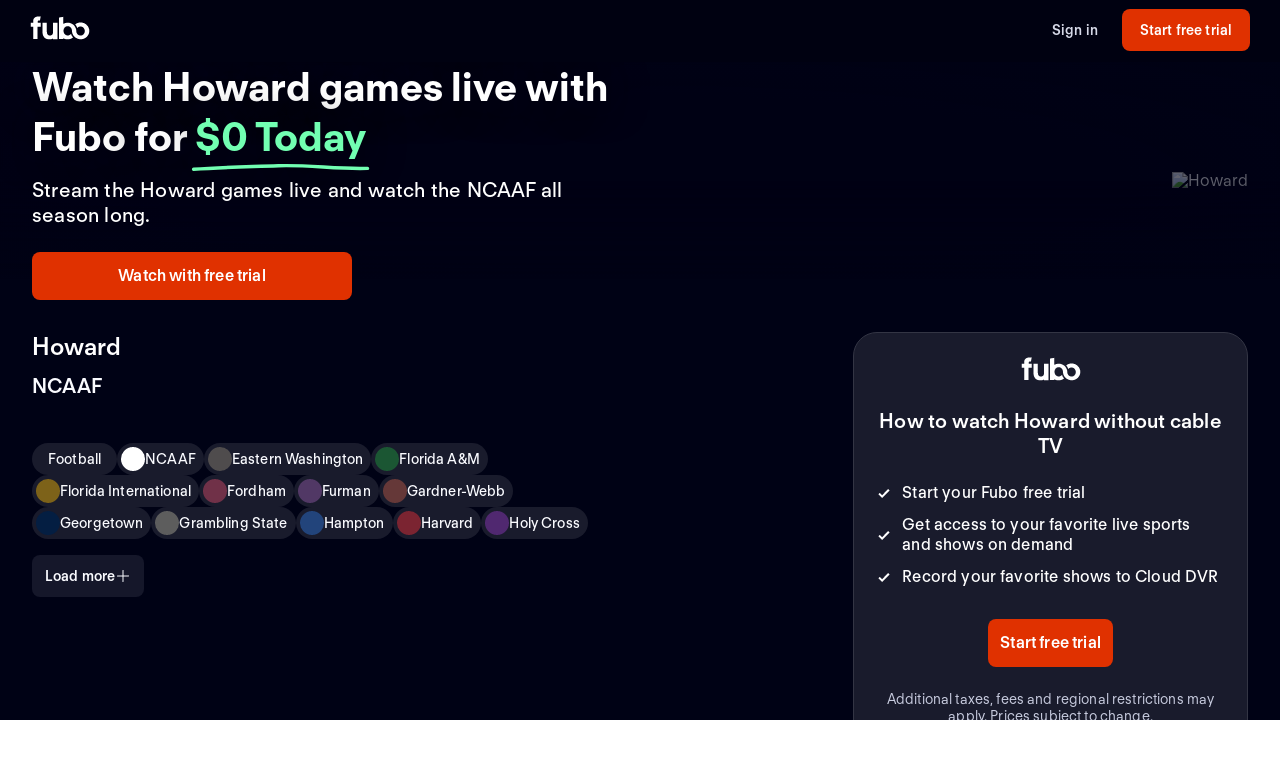

--- FILE ---
content_type: text/html; charset=utf-8
request_url: https://fubo-preview.global.ssl.fastly.net/welcome/teams/141
body_size: 61774
content:
<!DOCTYPE html><html style="scroll-behavior:smooth" lang="en-US"><head><meta charSet="utf-8"/><meta name="viewport" content="width=device-width,initial-scale=1,maximum-scale=1"/><title>Watch Howard Games Live (Free Trial)</title><meta name="description" content="Stream the Howard games live online. Watch your local teams with Regional Sports Networks. Start your free trial today! Stream ABC, CBS, FOX, NBC, ESPN ..."/><meta property="og:type" content="website"/><meta property="og:site_name" content="fubo"/><meta property="og:title" content="Watch Howard Games Live (Free Trial)"/><meta property="og:description" content="Stream the Howard games live online. Watch your local teams with Regional Sports Networks. Start your free trial today! Stream ABC, CBS, FOX, NBC, ESPN ..."/><link rel="canonical" href="https://www.fubo.tv/welcome/teams/141"/><script type="application/ld+json">{"@context":"https://schema.org","@type":"SportsTeam","sport":"Football","name":"Howard","logo":"https://gn-imgx.fubo.tv/assets/u112_l_h15_ab.png","url":"https://www.fubo.tv/welcome/team/141","image":"https://imgx.fubo.tv/sports_logos/football_sport_type.png","memberOf":[{"@type":"SportsOrganization","name":"NCAAF"}]}</script><meta property="og:image" content="https://imgx.fubo.tv/sports_logos/football_sport_type.png?mark64=aHR0cHM6Ly9hc3NldHMtaW1neC5mdWJvLnR2L3dlbGNvbWUvdXMvZnVib2xvZ28ucG5n&amp;w=1200&amp;h=630&amp;mark-align=bottom,right&amp;mark-pad=40&amp;mark-h=auto&amp;mark-w=240&amp;blend64=aHR0cHM6Ly9nbi1pbWd4LmZ1Ym8udHYvYXNzZXRzL3UxMTJfbF9oMTVfYWIucG5n&amp;blend-align=center&amp;blend-mode=normal&amp;blend-w=700"/><meta data-react-helmet="true" property="fb:app_id" content="162788457265492"/><meta data-react-helmet="true" name="twitter:card" content="summary"/><meta data-react-helmet="true" name="twitter:creator" content="@fubotv"/><meta data-react-helmet="true" name="twitter:title" content="Watch Howard Games Live (Free Trial)"/><meta data-react-helmet="true" name="twitter:description" content="Stream the Howard games live online. Watch your local teams with Regional Sports Networks. Start your free trial today! Stream ABC, CBS, FOX, NBC, ESPN ..."/><meta data-react-helmet="true" name="keywords" content="sports, deportes, watch, stream, Football, NCAAF, Howard, on-demand, live"/><meta name="next-head-count" content="17"/><meta http-equiv="Accept-CH" content="DPR, Viewport-Width, Width"/><link rel="preload" crossorigin="anonymous" as="font" href="https://fonts.fubo.tv/web/ft-regola-neue/FTRegolaNeue-Light.woff2"/><link rel="preload" crossorigin="anonymous" as="font" href="https://fonts.fubo.tv/web/ft-regola-neue/FTRegolaNeue-LightItalic.woff2"/><link rel="preload" crossorigin="anonymous" as="font" href="https://fonts.fubo.tv/web/ft-regola-neue/FTRegolaNeue-Regular.woff2"/><link rel="preload" crossorigin="anonymous" as="font" href="https://fonts.fubo.tv/web/ft-regola-neue/FTRegolaNeue-RegularItalic.woff2"/><link rel="preload" crossorigin="anonymous" as="font" href="https://fonts.fubo.tv/web/ft-regola-neue/FTRegolaNeue-Medium.woff2"/><link rel="preload" crossorigin="anonymous" as="font" href="https://fonts.fubo.tv/web/ft-regola-neue/FTRegolaNeue-MediumItalic.woff2"/><link rel="preload" crossorigin="anonymous" as="font" href="https://fonts.fubo.tv/web/ft-regola-neue/FTRegolaNeue-Semibold.woff2"/><link rel="preload" crossorigin="anonymous" as="font" href="https://fonts.fubo.tv/web/ft-regola-neue/FTRegolaNeue-SemiboldItalic.woff2"/><link rel="preload" crossorigin="anonymous" as="font" href="https://fonts.fubo.tv/web/ft-regola-neue/FTRegolaNeue-Bold.woff2"/><link rel="preload" crossorigin="anonymous" as="font" href="https://fonts.fubo.tv/web/ft-regola-neue/FTRegolaNeue-BoldItalic.woff2"/><link rel="preload" crossorigin="anonymous" as="font" href="https://fonts.fubo.tv/web/ft-regola-neue/FTRegolaNeue-Heavy.woff2"/><link rel="preload" crossorigin="anonymous" as="font" href="https://fonts.fubo.tv/web/ft-regola-neue/FTRegolaNeue-HeavyItalic.woff2"/><link rel="preconnect" crossorigin="anonymous" href="https://amolio.fubo.tv"/><link rel="preconnect" crossorigin="anonymous" href="https://static.fubo.tv"/><link rel="preconnect" crossorigin="anonymous" href="https://imgx.fubo.tv"/><link rel="preconnect" crossorigin="anonymous" href="https://www.googletagmanager.com"/><link rel="dns-prefetch" crossorigin="anonymous" href="https://amolio.fubo.tv"/><link rel="dns-prefetch" crossorigin="anonymous" href="https://static.fubo.tv"/><link rel="dns-prefetch" crossorigin="anonymous" href="https://imgx.fubo.tv"/><link rel="dns-prefetch" crossorigin="anonymous" href="https://assets-imgx.fubo.tv"/><link rel="dns-prefetch" crossorigin="anonymous" href="https://www.googletagmanager.com"/><link rel="icon" type="image/x-icon" href="https://assets-imgx.fubo.tv/favicons/favicon.ico"/><link rel="icon" type="image/png" sizes="32x32" href="https://assets-imgx.fubo.tv/favicons/favicon-32x32.png"/><link rel="icon" type="image/png" sizes="16x16" href="https://assets-imgx.fubo.tv/favicons/favicon-16x16.png"/><link rel="apple-touch-icon" sizes="180x180" href="https://assets-imgx.fubo.tv/favicons/apple-touch-icon-180x180.png"/><link rel="manifest" href="https://assets-imgx.fubo.tv/favicons/manifest.webmanifest"/><meta name="theme-color" content="#ffffff"/><meta name="application-name" content="acq"/><meta name="apple-mobile-web-app-capable" content="yes"/><meta name="apple-mobile-web-app-status-bar-style" content="black-translucent"/><meta name="apple-mobile-web-app-title" content="acq"/><meta name="msapplication-TileColor" content="#ffffff"/><meta name="msapplication-TileImage" content="https://assets-imgx.fubo.tv/favicons/mstile-144x144.png"/><meta name="msapplication-config" content="https://assets-imgx.fubo.tv/favicons/browserconfig.xml"/><script type="application/ld+json">{"@context":"https://schema.org","@type":"Organization","name":"Fubo","url":"https://www.fubo.tv","logo":"https://assets-imgx.fubo.tv/favicons/favicon-48x48.png","sameAs":["https://www.facebook.com/fuboTV","https://twitter.com/fuboTV","https://www.instagram.com/fuboTV","https://www.linkedin.com/company/fuboTV"],"foundingDate":"2015","founder":[{"@type":"Person","name":"David Gandler"},{"@type":"Person","name":"Alberto Horihuela"},{"@type":"Person","name":"Sung Ho Choi"}],"address":{"@type":"PostalAddress","streetAddress":"1290 6th Ave","addressLocality":"New York","addressRegion":"NY","postalCode":"10104","addressCountry":"US"},"contactPoint":{"@type":"ContactPoint","contactType":"Customer Support","url":"https://support.fubo.tv","availableLanguage":["English","Spanish"]}}</script><link rel="preload" href="/_next/static/css/ad9d0de5f19adf06.css" as="style"/><link rel="stylesheet" href="/_next/static/css/ad9d0de5f19adf06.css" data-n-g=""/><noscript data-n-css=""></noscript><script defer="" nomodule="" src="/_next/static/chunks/polyfills-c67a75d1b6f99dc8.js"></script><script src="/_next/static/chunks/webpack-57f35fe0e4385c8e.js" defer=""></script><script src="/_next/static/chunks/framework-372dbe8801ebc430.js" defer=""></script><script src="/_next/static/chunks/main-e52a27984e420405.js" defer=""></script><script src="/_next/static/chunks/pages/_app-077cc8fa4c7727c2.js" defer=""></script><script src="/_next/static/chunks/1546-1568a56104a0d0bd.js" defer=""></script><script src="/_next/static/chunks/2397-b2553b2cd525e555.js" defer=""></script><script src="/_next/static/chunks/8268-3869f3696d6d99a9.js" defer=""></script><script src="/_next/static/chunks/9339-2ae8ba87e7c9044c.js" defer=""></script><script src="/_next/static/chunks/pages/welcome/teams/%5Bid%5D-e307550cb6865c1f.js" defer=""></script><script src="/_next/static/smCJ0eru8bYbff2ix0dUr/_buildManifest.js" defer=""></script><script src="/_next/static/smCJ0eru8bYbff2ix0dUr/_ssgManifest.js" defer=""></script></head><body><div id="__next" data-reactroot=""><style data-emotion="css m8dnq0">.css-m8dnq0{height:100vh;}</style><div class="css-m8dnq0"><style data-emotion="css yr1bx8">.css-yr1bx8{background:#000215;padding:24px 0;}</style><style data-emotion="css 1hvxj3k">.css-1hvxj3k{display:-webkit-box;display:-webkit-flex;display:-ms-flexbox;display:flex;-webkit-flex-direction:column;-ms-flex-direction:column;flex-direction:column;background-color:#000;color:#fff;min-height:100vh;font-family:FT Regola Neue;}.css-1hvxj3k .content{display:-webkit-box;display:-webkit-flex;display:-ms-flexbox;display:flex;-webkit-box-flex:1;-webkit-flex-grow:1;-ms-flex-positive:1;flex-grow:1;-webkit-flex-direction:column;-ms-flex-direction:column;flex-direction:column;}.css-1hvxj3k h1:not(.reset-margin-block){font-size:var(--font-size-15);line-height:3.9375rem;letter-spacing:var(--letter-spacing-2);font-weight:var(--font-weight-extrabold);}.css-1hvxj3k h2:not(.reset-margin-block){font-size:var(--font-size-09);font-weight:var(--font-weight-semibold);}</style><div class="css-1hvxj3k"><style data-emotion="css 1r9wpbg">.css-1r9wpbg{background:rgba(0,2,21, 0.85);-webkit-backdrop-filter:blur(2px);backdrop-filter:blur(2px);position:-webkit-sticky;position:sticky;z-index:20;top:0;display:-webkit-box;display:-webkit-flex;display:-ms-flexbox;display:flex;-webkit-box-pack:center;-ms-flex-pack:center;-webkit-justify-content:center;justify-content:center;-webkit-flex-direction:column;-ms-flex-direction:column;flex-direction:column;}.css-1r9wpbg .link{-webkit-text-decoration:underline;text-decoration:underline;}.css-1r9wpbg .header-content{min-height:64px;padding:0px 30px 0px 30px;display:-webkit-box;display:-webkit-flex;display:-ms-flexbox;display:flex;-webkit-flex-direction:row;-ms-flex-direction:row;flex-direction:row;-webkit-align-items:center;-webkit-box-align:center;-ms-flex-align:center;align-items:center;-webkit-box-pack:justify;-webkit-justify-content:space-between;justify-content:space-between;-webkit-flex:1;-ms-flex:1;flex:1;margin-top:-2px;}.css-1r9wpbg .header-content .right-buttons{display:-webkit-box;display:-webkit-flex;display:-ms-flexbox;display:flex;-webkit-align-items:center;-webkit-box-align:center;-ms-flex-align:center;align-items:center;}.css-1r9wpbg .header-content img{margin-right:10px;}.css-1r9wpbg .header-content .btn.signup{min-width:128px;margin-left:24px;}@media (max-width: 599px){.css-1r9wpbg .header-content .btn.signup{margin-left:16px;}}@media only screen and (max-width: 600px){.css-1r9wpbg .header-content{padding:10px 15px;-webkit-box-flex-wrap:wrap;-webkit-flex-wrap:wrap;-ms-flex-wrap:wrap;flex-wrap:wrap;}.css-1r9wpbg .header-content .left-links{margin-right:15px;}}@media only screen and (max-width: 355px){.css-1r9wpbg .header-content{-webkit-flex-direction:column;-ms-flex-direction:column;flex-direction:column;}.css-1r9wpbg .header-content .logo{margin-bottom:10px;}.css-1r9wpbg .header-content img{margin-right:0;margin-bottom:0;}}</style><div role="banner" class="css-1r9wpbg"><header class="header-content"><a href="/" class="logo css-1u8qly9" aria-label=""><svg width="60" height="24" viewBox="0 0 56 23" fill="none" role="img" xmlns="http://www.w3.org/2000/svg" xml:space="preserve" aria-label="fubo logo" data-testid="fubo-logo"><title>fubo logo</title><path fill="#ffffff" d="M21.3 14.7c0 1.5 0 4-2.9 4s-3-2.6-3-4V6.5h-4.2v8.1c0 5.1 2 7.8 7 7.8 1.6 0 2.5-.5 3.1-.9v.7h4.2V6.5h-4.2v8.2zM6.6 5.5c0-1.1.9-1.2 1.3-1.2h.9L9.5.6C5 .1 4 1.2 3.1 2.2c-.7 1-.8 2.3-.8 3.2v1.1H0v3.7h2.3v11.9h4.2V10.3h3.1V6.5h-3v-1zM47.7 6.2c-1.9 0-3.7.7-5.1 1.8.9 1 1.6 2.2 2 3.5.8-.9 1.9-1.5 3.1-1.5 2.3 0 4.1 2 4.1 4.4 0 2.4-1.8 4.4-4.1 4.4s-4.1-1.9-4.1-4.3c0-2.1-.8-4-2.1-5.4-1.5-1.7-3.7-2.7-6.1-2.7-1.5 0-2.9.4-4.2 1.1V.8l-4.2.7v20.6h4.2v-.7c1.2.7 2.6 1 4.2 1 1.9 0 3.7-.7 5.1-1.8-.9-1-1.6-2.2-2-3.5-.7 1-1.9 1.6-3.1 1.6-2.3 0-4.1-2-4.1-4.5s1.8-4.5 4.1-4.5 4.1 2 4.1 4.5c0 2.1.8 4 2.1 5.4.1.1.1.2.2.2.9.9 2 1.6 3.2 2 .9.3 1.8.5 2.8.5 4.6 0 8.3-3.6 8.3-8.1-.1-4.4-3.8-8-8.4-8z"></path></svg></a><div class="right-buttons"><style data-emotion="css ws96h1">.css-ws96h1{-webkit-align-items:center;-webkit-box-align:center;-ms-flex-align:center;align-items:center;-webkit-appearance:none;-moz-appearance:none;-ms-appearance:none;appearance:none;box-shadow:none;cursor:pointer;display:-webkit-inline-box;display:-webkit-inline-flex;display:-ms-inline-flexbox;display:inline-flex;-webkit-box-pack:center;-ms-flex-pack:center;-webkit-justify-content:center;justify-content:center;text-align:center;-webkit-user-select:none;-moz-user-select:none;-ms-user-select:none;user-select:none;white-space:nowrap;-webkit-transition:background-color 100ms linear,border-color 100ms linear,box-shadow 0.25s;transition:background-color 100ms linear,border-color 100ms linear,box-shadow 0.25s;color:#d5d8e7;font-family:FT Regola Neue;font-weight:600;font-size:0.875rem;letter-spacing:0.01em;line-height:1.25;-webkit-text-decoration:none;text-decoration:none;text-transform:none;background:none;border:none;gap:4px;padding:0;outline:none;}.css-ws96h1:focus{outline:none;}.css-ws96h1>span>svg{color:#d5d8e7;}.css-ws96h1:hover:not(:disabled, [aria-disabled="true"]){color:#fafbff;-webkit-text-decoration:underline;text-decoration:underline;}.css-ws96h1:hover:not(:disabled, [aria-disabled="true"])>span>svg{color:#fafbff;}.css-ws96h1:active:hover:not(:disabled, [aria-disabled="true"]){color:#fafbff;}.css-ws96h1:active:hover:not(:disabled, [aria-disabled="true"])>span>svg{color:#fafbff;}.css-ws96h1:active:not(:disabled, [aria-disabled="true"]){color:#fafbff;}.css-ws96h1:active:not(:disabled, [aria-disabled="true"])>span>svg{color:#fafbff;}.css-ws96h1:disabled,.css-ws96h1[aria-disabled="true"]{color:#C8CCDF26;}.css-ws96h1:disabled>span>svg,.css-ws96h1[aria-disabled="true"]>span>svg{color:#C8CCDF26;}.css-ws96h1 .loading-content{position:absolute;width:100%;display:-webkit-box;display:-webkit-flex;display:-ms-flexbox;display:flex;-webkit-box-pack:center;-ms-flex-pack:center;-webkit-justify-content:center;justify-content:center;}.css-ws96h1 .hidden-content{visibility:hidden;}.css-ws96h1:focus-visible{outline:none;}</style><a role="button" href="/signin" tabindex="0" data-react-aria-pressable="true" data-testid="sign-in-button" class="btn css-ws96h1" data-button-size="sm">Sign in</a><style data-emotion="css 1162o83">.css-1162o83{-webkit-align-items:center;-webkit-box-align:center;-ms-flex-align:center;align-items:center;-webkit-appearance:none;-moz-appearance:none;-ms-appearance:none;appearance:none;box-shadow:none;cursor:pointer;display:-webkit-inline-box;display:-webkit-inline-flex;display:-ms-inline-flexbox;display:inline-flex;-webkit-box-pack:center;-ms-flex-pack:center;-webkit-justify-content:center;justify-content:center;text-align:center;-webkit-user-select:none;-moz-user-select:none;-ms-user-select:none;user-select:none;white-space:nowrap;-webkit-transition:background-color 100ms linear,border-color 100ms linear,box-shadow 0.25s;transition:background-color 100ms linear,border-color 100ms linear,box-shadow 0.25s;border-radius:8px;box-sizing:border-box;gap:8px;position:relative;padding:0;background-color:#e03100;border-color:#00000000;color:#ffffff;border-style:solid;border-width:0px;font-family:FT Regola Neue;font-weight:600;font-size:0.875rem;letter-spacing:0.01em;line-height:1.25;-webkit-text-decoration:none;text-decoration:none;text-transform:none;border-radius:8px;height:42px;padding:0 12px;-webkit-text-decoration:none;text-decoration:none;outline:none;}.css-1162o83:focus{outline:none;}.css-1162o83 span[role="img"]{-webkit-flex-shrink:0;-ms-flex-negative:0;flex-shrink:0;}.css-1162o83 .loading-content{position:absolute;width:100%;display:-webkit-box;display:-webkit-flex;display:-ms-flexbox;display:flex;-webkit-box-pack:center;-ms-flex-pack:center;-webkit-justify-content:center;justify-content:center;}.css-1162o83 .hidden-content{visibility:hidden;}.css-1162o83>span>svg{color:#ffffff;}.css-1162o83:hover:not(:disabled, [aria-disabled="true"]){background-color:#ff3a03;border-color:#00000000;color:#ffffff;}.css-1162o83:hover:not(:disabled, [aria-disabled="true"])>span>svg{color:#ffffff;}.css-1162o83:active:hover:not(:disabled, [aria-disabled="true"]){background-color:#ff4b18;border-color:#00000000;color:#ffffff;}.css-1162o83:active:hover:not(:disabled, [aria-disabled="true"])>span>svg{color:#ffffff;}.css-1162o83:active:not(:disabled, [aria-disabled="true"]){background-color:#ff4b18;border-color:#00000000;color:#ffffff;}.css-1162o83:active:not(:disabled, [aria-disabled="true"])>span>svg{color:#ffffff;}.css-1162o83:disabled,.css-1162o83[aria-disabled="true"]{background-color:#C8CCDF0D;border-color:#00000000;color:#FAFBFF4D;}.css-1162o83:disabled>span>svg,.css-1162o83[aria-disabled="true"]>span>svg{color:#FAFBFF4D;}.css-1162o83:focus-visible{outline:none;}</style><a role="button" href="/signup?teamId=141&amp;leagueId=191261&amp;sportId=111" tabindex="0" data-react-aria-pressable="true" data-testid="start-free-trial-button-right-top" class="btn signup css-1162o83" data-button-type="branded" data-button-size="sm">Start free trial</a></div></header></div><main class="content"><style data-emotion="css eou363">.css-eou363{position:relative;display:-webkit-box;display:-webkit-flex;display:-ms-flexbox;display:flex;-webkit-flex-direction:column;-ms-flex-direction:column;flex-direction:column;-webkit-align-items:center;-webkit-box-align:center;-ms-flex-align:center;align-items:center;-webkit-box-pack:center;-ms-flex-pack:center;-webkit-justify-content:center;justify-content:center;padding:0;margin:0;background:null;background-color:#000215;background-image:null;-webkit-background-size:cover;background-size:cover;background-repeat:no-repeat;-webkit-background-position:center;background-position:center;position:relative;}.css-eou363 .static-hero{height:440px;width:100%;background-image:linear-gradient(180deg, rgba(19, 18, 56, 0) 0%, #131238 91.15%),url(https://assets-imgx.fubo.tv/welcome/us/hero/statichero@1x.jpg);-webkit-background-size:cover;background-size:cover;-webkit-background-position:center;background-position:center;background-repeat:no-repeat;}@media (min-width: 1440px){.css-eou363{height:576px;}}@media (max-width: 599px){.css-eou363{overflow:hidden;}}</style><div class="hero-section css-eou363"><style data-emotion="css 1i95fop">.css-1i95fop{z-index:0;width:100%;max-height:576px;position:absolute;top:0;bottom:0;-webkit-background-size:cover;background-size:cover;background-repeat:no-repeat;-webkit-background-position:center;background-position:center;-webkit-backdrop-filter:blur(2px);backdrop-filter:blur(2px);background-image:url(https://imgx.fubo.tv/sports_logos/football_sport_type.png?ch=width&auto=format%2Ccompress);}@media (max-width: 1023px){.css-1i95fop{aspect-ratio:16/9;}}@media (max-width: 767px){.css-1i95fop{position:absolute;}}@media (max-width: 599px){.css-1i95fop{bottom:auto;height:100%;aspect-ratio:1/1;}}</style><div class="css-1i95fop"></div><style data-emotion="css 1jw0mb1">.css-1jw0mb1{z-index:1;max-height:576px;width:100%;position:absolute;overflow:visible;background:#000215;opacity:0.6;top:0;bottom:0;}@media (max-width: 1023px){.css-1jw0mb1{aspect-ratio:16/9;}}@media (max-width: 599px){.css-1jw0mb1{bottom:auto;height:100%;aspect-ratio:1/1;}}</style><div class="css-1jw0mb1"></div><style data-emotion="css 1a61l04">.css-1a61l04{z-index:2;max-height:576px;width:100%;position:absolute;overflow:visible;top:0;bottom:0;background:linear-gradient(0deg, #000215 9%, rgba(0,2,21, 0) 50%, rgba(0,2,21, 0) 100%);}@media (max-width: 1023px){.css-1a61l04{aspect-ratio:16/9;}}@media (max-width: 767px){.css-1a61l04{background:linear-gradient(0deg, #000215 0%, rgba(0,2,21, 0) 18.5%);}}@media (max-width: 599px){.css-1a61l04{bottom:auto;height:100%;aspect-ratio:1/1;}}</style><div class="css-1a61l04"></div><style data-emotion="css nvcy6a">.css-nvcy6a{z-index:2;max-height:576px;width:100%;position:absolute;overflow:visible;top:0;bottom:0;background:radial-gradient(75.46% 70.71% at 50% 50%, rgba(0,2,21, 0) 0%, rgba(0,2,21,0) 50%, rgba(0,2,21, 0.4) 100%);}@media (max-width: 1023px){.css-nvcy6a{aspect-ratio:16/9;}}@media (max-width: 599px){.css-nvcy6a{overflow:hidden;overflow-x:hidden;overflow-y:hidden;bottom:auto;height:100%;z-index:1;aspect-ratio:1/1;}}</style><div class="css-nvcy6a"></div><style data-emotion="css 5can9z">.css-5can9z{display:grid;grid-template-columns:16px repeat(12, [col-start] 1fr) 16px;gap:16px;max-width:1440px;width:100%;max-height:576px;}@media (max-width: 599px){.css-5can9z{height:auto;display:-webkit-box;display:-webkit-flex;display:-ms-flexbox;display:flex;-webkit-flex-direction:column-reverse;-ms-flex-direction:column-reverse;flex-direction:column-reverse;-webkit-align-items:center;-webkit-box-align:center;-ms-flex-align:center;align-items:center;aspect-ratio:unset;}.css-5can9z a{width:100%;}}@media (min-width: 1440px){.css-5can9z{margin-top:0;}}@media (min-width: 768px) and (max-width: 1439px){.css-5can9z{aspect-ratio:16/9;}}@media (min-width: 600px) and (max-width: 767px){.css-5can9z{aspect-ratio:16/9;}}.css-5can9z .left-side{z-index:2;display:-webkit-box;display:-webkit-flex;display:-ms-flexbox;display:flex;-webkit-box-pack:start;-ms-flex-pack:start;-webkit-justify-content:flex-start;justify-content:flex-start;-webkit-align-items:center;-webkit-box-align:center;-ms-flex-align:center;align-items:center;grid-column:col-start 1/span 6;}@media (max-width: 599px){.css-5can9z .left-side{grid-column:col-start 1/span 12;padding-top:0;display:-webkit-box;display:-webkit-flex;display:-ms-flexbox;display:flex;-webkit-flex-direction:column;-ms-flex-direction:column;flex-direction:column;-webkit-align-items:center;-webkit-box-align:center;-ms-flex-align:center;align-items:center;}}.css-5can9z .right-side{z-index:0;display:-webkit-box;display:-webkit-flex;display:-ms-flexbox;display:flex;-webkit-align-items:center;-webkit-box-align:center;-ms-flex-align:center;align-items:center;-webkit-box-pack:end;-ms-flex-pack:end;-webkit-justify-content:flex-end;justify-content:flex-end;grid-column:col-start 7/span 6;}@media (min-width: 1920px){.css-5can9z .right-side{grid-column:col-start 7/span 6;}}@media (min-width: 600px){.css-5can9z .right-side{margin-top:0px;}}.css-5can9z .full-width{z-index:2;display:-webkit-box;display:-webkit-flex;display:-ms-flexbox;display:flex;-webkit-box-pack:center;-ms-flex-pack:center;-webkit-justify-content:center;justify-content:center;-webkit-align-items:flex-end;-webkit-box-align:flex-end;-ms-flex-align:flex-end;align-items:flex-end;grid-column:col-start 1/span 12;width:100%;margin-bottom:32px;}@media (max-width: 599px){.css-5can9z .full-width{grid-column:col-start 1/span 6;width:100%;margin-bottom:0;}}.css-5can9z .outOfMarket{position:absolute;top:0;left:0;right:0;bottom:0;}</style><div class="css-5can9z"><div class="left-side"><style data-emotion="css 3lw0dl">.css-3lw0dl .title{grid-area:title;z-index:2;}@media (max-width: 599px){.css-3lw0dl .title{margin:16px;}}.css-3lw0dl .title h1{font-family:var(--font-family-brand);font-size:var(--font-size-09);font-weight:var(--font-weight-bold);letter-spacing:var(--letter-spacing-0);line-height:var(--line-height-small);text-align:center;text-shadow:0px 0px 40px #000215;margin:0;}@media (min-width: 600px){.css-3lw0dl .title h1{font-family:var(--font-family-brand);font-size:var(--font-size-09);font-weight:var(--font-weight-bold);letter-spacing:var(--letter-spacing-0);line-height:var(--line-height-small);text-align:left;}}@media (min-width: 1024px){.css-3lw0dl .title h1{font-family:var(--font-family-brand);font-size:var(--font-size-13);font-weight:var(--font-weight-bold);letter-spacing:var(--letter-spacing-0);line-height:var(--line-height-small);text-align:left;}}.css-3lw0dl .title .summary{margin-top:8px;margin-bottom:0px;text-align:center;font-family:var(--font-family-brand);font-size:var(--font-size-06);font-weight:var(--font-weight-medium);letter-spacing:var(--letter-spacing-1);line-height:var(--line-height-small);}@media (min-width: 600px){.css-3lw0dl .title .summary{text-align:left;font-size:var(--font-size-07);}}.css-3lw0dl .title .pricing-details{display:-webkit-box;display:-webkit-flex;display:-ms-flexbox;display:flex;-webkit-flex-direction:column;-ms-flex-direction:column;flex-direction:column;text-align:center;}@media (min-width: 600px){.css-3lw0dl .title .pricing-details{text-align:left;}}.css-3lw0dl .cta{grid-area:cta;display:-webkit-box;display:-webkit-flex;display:-ms-flexbox;display:flex;-webkit-align-content:center;-ms-flex-line-pack:center;align-content:center;-webkit-box-pack:center;-ms-flex-pack:center;-webkit-justify-content:center;justify-content:center;padding-top:32px;z-index:2;}.css-3lw0dl .cta .cta-button{display:inline-block;border:2px solid #e03100;border-radius:28px;padding:12px 44px;color:#ffffff;font-family:var(--font-family-brand);font-size:var(--font-size-05);font-weight:var(--font-weight-bold);letter-spacing:var(--letter-spacing-1);line-height:var(--line-height-small);}@media (min-width: 600px){.css-3lw0dl .cta{-webkit-align-content:start;-ms-flex-line-pack:start;align-content:start;-webkit-box-pack:start;-ms-flex-pack:start;-webkit-justify-content:start;justify-content:start;display:block;}}@media (max-width: 599px){.css-3lw0dl .single-logo{display:-webkit-box;display:-webkit-flex;display:-ms-flexbox;display:flex;-webkit-flex-direction:column;-ms-flex-direction:column;flex-direction:column;-webkit-box-pack:center;-ms-flex-pack:center;-webkit-justify-content:center;justify-content:center;}}.css-3lw0dl .single-logo .hero-div{display:-webkit-box;display:-webkit-flex;display:-ms-flexbox;display:flex;-webkit-box-pack:center;-ms-flex-pack:center;-webkit-justify-content:center;justify-content:center;}.css-3lw0dl .single-logo .centered-logo{max-height:308px;max-width:100%;-webkit-filter:drop-shadow(0px 0px 100px rgba(0,2,21, 0.8));filter:drop-shadow(0px 0px 100px rgba(0,2,21, 0.8));}@media (max-width: 599px){.css-3lw0dl .single-logo .centered-logo{max-height:140px;max-width:100%;}}</style><div class="css-3lw0dl"><style data-emotion="css 1bqpaez">.css-1bqpaez .title-text{padding-bottom:8px;}.css-1bqpaez [alt="STARZ"]{max-height:20px;}.css-1bqpaez .zero-today{color:#72ffb2;position:relative;white-space:nowrap;}.css-1bqpaez .zero-today::after{content:"";position:absolute;bottom:-14px;left:-.5rem;right:-.5rem;height:0.75rem;background-image:url("data:image/svg+xml,%3Csvg xmlns='http://www.w3.org/2000/svg' width='156' height='7' viewBox='0 0 156 7' fill='none'%3E%3Cpath d='M154.137 4.70395C128.267 5.67672 102.153 1.37853 76.028 2.39278C51.6885 3.33773 26.2067 3.60399 1.99646 5.50545' stroke='%2372FFB2' stroke-width='3' stroke-linecap='round'/%3E%3C/svg%3E");background-repeat:no-repeat;-webkit-background-size:contain;background-size:contain;}</style><div class="title hero-div css-1bqpaez"><h1 class="reset-margin-block title-text">Watch Howard games live with Fubo<span> <!-- -->for<!-- --> <span class="zero-today">$0 Today</span></span></h1><h2 class="summary">Stream the Howard games live and watch the NCAAF all season long.</h2><style data-emotion="css x4fo1s">.css-x4fo1s{margin-top:24px;text-align:left;width:100%;}.css-x4fo1s .cta-row{display:-webkit-box;display:-webkit-flex;display:-ms-flexbox;display:flex;-webkit-flex-direction:column;-ms-flex-direction:column;flex-direction:column;gap:12px;}.css-x4fo1s .cta-row a,.css-x4fo1s .cta-row button{width:100%;}@media (min-width: 600px){.css-x4fo1s{width:auto;}.css-x4fo1s .cta-row{display:inline-grid;grid-auto-flow:column;grid-template-columns:none;width:-webkit-fit-content;width:-moz-fit-content;width:fit-content;}.css-x4fo1s .cta-row a,.css-x4fo1s .cta-row button{width:320px;}}</style><div class="css-x4fo1s"><div class="cta-row"><style data-emotion="css 1y4rf0p">.css-1y4rf0p{-webkit-align-items:center;-webkit-box-align:center;-ms-flex-align:center;align-items:center;-webkit-appearance:none;-moz-appearance:none;-ms-appearance:none;appearance:none;box-shadow:none;cursor:pointer;display:-webkit-inline-box;display:-webkit-inline-flex;display:-ms-inline-flexbox;display:inline-flex;-webkit-box-pack:center;-ms-flex-pack:center;-webkit-justify-content:center;justify-content:center;text-align:center;-webkit-user-select:none;-moz-user-select:none;-ms-user-select:none;user-select:none;white-space:nowrap;-webkit-transition:background-color 100ms linear,border-color 100ms linear,box-shadow 0.25s;transition:background-color 100ms linear,border-color 100ms linear,box-shadow 0.25s;border-radius:8px;box-sizing:border-box;gap:8px;position:relative;padding:0;background-color:#e03100;border-color:#00000000;color:#ffffff;border-style:solid;border-width:0px;font-family:FT Regola Neue;font-weight:600;font-size:1rem;letter-spacing:0.01em;line-height:1.25;-webkit-text-decoration:none;text-decoration:none;text-transform:none;border-radius:8px;height:48px;padding:0 12px;-webkit-text-decoration:none;text-decoration:none;outline:none;}.css-1y4rf0p:focus{outline:none;}.css-1y4rf0p span[role="img"]{-webkit-flex-shrink:0;-ms-flex-negative:0;flex-shrink:0;}.css-1y4rf0p .loading-content{position:absolute;width:100%;display:-webkit-box;display:-webkit-flex;display:-ms-flexbox;display:flex;-webkit-box-pack:center;-ms-flex-pack:center;-webkit-justify-content:center;justify-content:center;}.css-1y4rf0p .hidden-content{visibility:hidden;}.css-1y4rf0p>span>svg{color:#ffffff;}.css-1y4rf0p:hover:not(:disabled, [aria-disabled="true"]){background-color:#ff3a03;border-color:#00000000;color:#ffffff;}.css-1y4rf0p:hover:not(:disabled, [aria-disabled="true"])>span>svg{color:#ffffff;}.css-1y4rf0p:active:hover:not(:disabled, [aria-disabled="true"]){background-color:#ff4b18;border-color:#00000000;color:#ffffff;}.css-1y4rf0p:active:hover:not(:disabled, [aria-disabled="true"])>span>svg{color:#ffffff;}.css-1y4rf0p:active:not(:disabled, [aria-disabled="true"]){background-color:#ff4b18;border-color:#00000000;color:#ffffff;}.css-1y4rf0p:active:not(:disabled, [aria-disabled="true"])>span>svg{color:#ffffff;}.css-1y4rf0p:disabled,.css-1y4rf0p[aria-disabled="true"]{background-color:#C8CCDF0D;border-color:#00000000;color:#FAFBFF4D;}.css-1y4rf0p:disabled>span>svg,.css-1y4rf0p[aria-disabled="true"]>span>svg{color:#FAFBFF4D;}.css-1y4rf0p:focus-visible{outline:none;}</style><a role="button" href="/signup?teamId=141&amp;leagueId=191261&amp;sportId=111" tabindex="0" data-react-aria-pressable="true" data-button-type="branded" data-button-size="md" class="css-1y4rf0p"><span>Watch with free trial</span></a></div></div></div></div></div><div class="right-side"><div class="css-3lw0dl"><div class="single-logo"><div><img src="https://gn-imgx.fubo.tv/assets/u112_l_h15_ab.png?ch=width&amp;auto=format%2Ccompress" alt="Howard" class="centered-logo"/></div></div></div></div></div></div><style data-emotion="css s6xcd3">.css-s6xcd3{position:relative;display:-webkit-box;display:-webkit-flex;display:-ms-flexbox;display:flex;-webkit-flex-direction:column;-ms-flex-direction:column;flex-direction:column;-webkit-align-items:center;-webkit-box-align:center;-ms-flex-align:center;align-items:center;-webkit-box-pack:center;-ms-flex-pack:center;-webkit-justify-content:center;justify-content:center;padding:0;margin:0;background:null;background-color:#000215;background-image:null;-webkit-background-size:cover;background-size:cover;background-repeat:no-repeat;-webkit-background-position:center;background-position:center;}.css-s6xcd3 .static-hero{height:440px;width:100%;background-image:linear-gradient(180deg, rgba(19, 18, 56, 0) 0%, #131238 91.15%),url(https://assets-imgx.fubo.tv/welcome/us/hero/statichero@1x.jpg);-webkit-background-size:cover;background-size:cover;-webkit-background-position:center;background-position:center;background-repeat:no-repeat;}</style><div class="css-s6xcd3"><style data-emotion="css qjfgq1">.css-qjfgq1{display:grid;grid-template-columns:16px repeat(12, [col-start] 1fr) 16px;gap:16px;max-width:1440px;background:#000215;width:100%;}@media (max-width: 599px){.css-qjfgq1{grid-template-columns:8px repeat(6, [col-start] 1fr) 8px;gap:8px;}}.css-qjfgq1 .page-info{grid-column:col-start 1/span 6;width:100%;-webkit-box-pack:start;-ms-flex-pack:start;-webkit-justify-content:flex-start;justify-content:flex-start;}.css-qjfgq1 .value-offer{width:100%;}@media (min-width: 600px){.css-qjfgq1 .value-offer{grid-column:col-start 8/span 5;}}@media (min-width: 1024px){.css-qjfgq1 .value-offer{grid-column:col-start 9/span 4;}}.css-qjfgq1 .league-standings{grid-column:col-start 1/span 12;}@media (max-width: 1439px){.css-qjfgq1 .league-standings{grid-column:col-start 1/span 12;}}@media (max-width: 599px){.css-qjfgq1 .league-standings{grid-column:col-start 1/span 6;}}.css-qjfgq1 .league-schedule{grid-column:col-start 1/span 12;}@media (max-width: 1439px){.css-qjfgq1 .league-schedule{grid-column:col-start 1/span 12;}}@media (max-width: 599px){.css-qjfgq1 .league-schedule{grid-column:col-start 1/span 6;}}.css-qjfgq1 .roster{grid-column:col-start 1/span 12;}@media (max-width: 1439px){.css-qjfgq1 .roster{grid-column:col-start 1/span 12;}}@media (max-width: 599px){.css-qjfgq1 .roster{grid-column:col-start 1/span 6;}}</style><div class="css-qjfgq1"><style data-emotion="css mcgoun">.css-mcgoun{display:-webkit-box;display:-webkit-flex;display:-ms-flexbox;display:flex;-webkit-flex-direction:column;-ms-flex-direction:column;flex-direction:column;-webkit-align-items:flex-start;-webkit-box-align:flex-start;-ms-flex-align:flex-start;align-items:flex-start;background-color:#000215;margin:32px 0 0 0;}@media (max-width: 599px){.css-mcgoun{width:100%;}}.css-mcgoun .tag-s{margin-right:8px;border-radius:4px;width:-webkit-fit-content;width:-moz-fit-content;width:fit-content;text-transform:none;padding:2px 4px 2px 4px;font-family:FT Regola Neue;font-weight:700;font-size:0.75rem;letter-spacing:0.01em;line-height:1.25;-webkit-text-decoration:none;text-decoration:none;}.css-mcgoun .tag-m{border-radius:4px;width:-webkit-fit-content;width:-moz-fit-content;width:fit-content;padding:2px 4px 2px 4px;margin-right:8px;text-transform:none;font-family:FT Regola Neue;font-weight:400;font-size:0.875rem;letter-spacing:0.01em;line-height:1.25;-webkit-text-decoration:none;text-decoration:none;}.css-mcgoun .feature-container{display:-webkit-box;display:-webkit-flex;display:-ms-flexbox;display:flex;gap:8px;margin-bottom:12px;}.css-mcgoun .feature-container .feature-tag{background-color:#e3f2ff;border:1px solid #e3f2ff;border-radius:2px;color:#000215;padding:2px 4px;font-family:FT Regola Neue;font-weight:700;font-size:0.75rem;letter-spacing:0.01em;line-height:1.25;-webkit-text-decoration:none;text-decoration:none;text-transform:none;}.css-mcgoun .page-tag-container{margin:32px 0 16px;}.css-mcgoun .title{margin-bottom:12px;color:#ffffff;font-family:FT Regola Neue;font-weight:600;font-size:1.5rem;letter-spacing:normal;line-height:1.25;-webkit-text-decoration:none;text-decoration:none;text-transform:none;}.css-mcgoun .subtitle{margin-bottom:12px;color:#fafbff;font-family:FT Regola Neue;font-weight:600;font-size:1.25rem;letter-spacing:0.01em;line-height:1.25;-webkit-text-decoration:none;text-decoration:none;text-transform:none;}.css-mcgoun .metadata{color:#ffffff;font-weight:400;margin-bottom:8px;font-family:FT Regola Neue;font-size:0.875rem;letter-spacing:0.01em;line-height:1.75;-webkit-text-decoration:none;text-decoration:none;text-transform:none;}.css-mcgoun .truncated-desc{margin-bottom:8px;overflow:hidden;text-overflow:ellipsis;display:-webkit-box;-webkit-box-orient:vertical;-webkit-line-clamp:4;font-family:FT Regola Neue;font-weight:400;font-size:1rem;letter-spacing:normal;line-height:1.5;-webkit-text-decoration:none;text-decoration:none;text-transform:none;}@media (max-width: 599px){.css-mcgoun .truncated-desc{font-family:FT Regola Neue;font-weight:400;font-size:0.875rem;letter-spacing:normal;line-height:1.5;-webkit-text-decoration:none;text-decoration:none;text-transform:none;}}.css-mcgoun .desc{margin-bottom:8px;display:-webkit-box;font-family:FT Regola Neue;font-weight:400;font-size:1rem;letter-spacing:normal;line-height:1.5;-webkit-text-decoration:none;text-decoration:none;text-transform:none;}@media (max-width: 599px){.css-mcgoun .desc{font-family:FT Regola Neue;font-weight:400;font-size:0.875rem;letter-spacing:normal;line-height:1.5;-webkit-text-decoration:none;text-decoration:none;text-transform:none;}}.css-mcgoun .read-more{display:-webkit-box;display:-webkit-flex;display:-ms-flexbox;display:flex;color:#e1e3ef;font-family:FT Regola Neue;font-weight:600;font-size:0.875rem;letter-spacing:0.01em;line-height:1.25;-webkit-text-decoration:none;text-decoration:none;text-transform:none;}</style><style data-emotion="css 1n43j80">.css-1n43j80{position:relative;display:-webkit-box;display:-webkit-flex;display:-ms-flexbox;display:flex;-webkit-flex-direction:column;-ms-flex-direction:column;flex-direction:column;-webkit-align-items:center;-webkit-box-align:center;-ms-flex-align:center;align-items:center;-webkit-box-pack:center;-ms-flex-pack:center;-webkit-justify-content:center;justify-content:center;padding:0;margin:0;background:null;background-color:#000215;background-image:null;-webkit-background-size:cover;background-size:cover;background-repeat:no-repeat;-webkit-background-position:center;background-position:center;display:-webkit-box;display:-webkit-flex;display:-ms-flexbox;display:flex;-webkit-flex-direction:column;-ms-flex-direction:column;flex-direction:column;-webkit-align-items:flex-start;-webkit-box-align:flex-start;-ms-flex-align:flex-start;align-items:flex-start;background-color:#000215;margin:32px 0 0 0;}.css-1n43j80 .static-hero{height:440px;width:100%;background-image:linear-gradient(180deg, rgba(19, 18, 56, 0) 0%, #131238 91.15%),url(https://assets-imgx.fubo.tv/welcome/us/hero/statichero@1x.jpg);-webkit-background-size:cover;background-size:cover;-webkit-background-position:center;background-position:center;background-repeat:no-repeat;}@media (max-width: 599px){.css-1n43j80{width:100%;}}.css-1n43j80 .tag-s{margin-right:8px;border-radius:4px;width:-webkit-fit-content;width:-moz-fit-content;width:fit-content;text-transform:none;padding:2px 4px 2px 4px;font-family:FT Regola Neue;font-weight:700;font-size:0.75rem;letter-spacing:0.01em;line-height:1.25;-webkit-text-decoration:none;text-decoration:none;}.css-1n43j80 .tag-m{border-radius:4px;width:-webkit-fit-content;width:-moz-fit-content;width:fit-content;padding:2px 4px 2px 4px;margin-right:8px;text-transform:none;font-family:FT Regola Neue;font-weight:400;font-size:0.875rem;letter-spacing:0.01em;line-height:1.25;-webkit-text-decoration:none;text-decoration:none;}.css-1n43j80 .feature-container{display:-webkit-box;display:-webkit-flex;display:-ms-flexbox;display:flex;gap:8px;margin-bottom:12px;}.css-1n43j80 .feature-container .feature-tag{background-color:#e3f2ff;border:1px solid #e3f2ff;border-radius:2px;color:#000215;padding:2px 4px;font-family:FT Regola Neue;font-weight:700;font-size:0.75rem;letter-spacing:0.01em;line-height:1.25;-webkit-text-decoration:none;text-decoration:none;text-transform:none;}.css-1n43j80 .page-tag-container{margin:32px 0 16px;}.css-1n43j80 .title{margin-bottom:12px;color:#ffffff;font-family:FT Regola Neue;font-weight:600;font-size:1.5rem;letter-spacing:normal;line-height:1.25;-webkit-text-decoration:none;text-decoration:none;text-transform:none;}.css-1n43j80 .subtitle{margin-bottom:12px;color:#fafbff;font-family:FT Regola Neue;font-weight:600;font-size:1.25rem;letter-spacing:0.01em;line-height:1.25;-webkit-text-decoration:none;text-decoration:none;text-transform:none;}.css-1n43j80 .metadata{color:#ffffff;font-weight:400;margin-bottom:8px;font-family:FT Regola Neue;font-size:0.875rem;letter-spacing:0.01em;line-height:1.75;-webkit-text-decoration:none;text-decoration:none;text-transform:none;}.css-1n43j80 .truncated-desc{margin-bottom:8px;overflow:hidden;text-overflow:ellipsis;display:-webkit-box;-webkit-box-orient:vertical;-webkit-line-clamp:4;font-family:FT Regola Neue;font-weight:400;font-size:1rem;letter-spacing:normal;line-height:1.5;-webkit-text-decoration:none;text-decoration:none;text-transform:none;}@media (max-width: 599px){.css-1n43j80 .truncated-desc{font-family:FT Regola Neue;font-weight:400;font-size:0.875rem;letter-spacing:normal;line-height:1.5;-webkit-text-decoration:none;text-decoration:none;text-transform:none;}}.css-1n43j80 .desc{margin-bottom:8px;display:-webkit-box;font-family:FT Regola Neue;font-weight:400;font-size:1rem;letter-spacing:normal;line-height:1.5;-webkit-text-decoration:none;text-decoration:none;text-transform:none;}@media (max-width: 599px){.css-1n43j80 .desc{font-family:FT Regola Neue;font-weight:400;font-size:0.875rem;letter-spacing:normal;line-height:1.5;-webkit-text-decoration:none;text-decoration:none;text-transform:none;}}.css-1n43j80 .read-more{display:-webkit-box;display:-webkit-flex;display:-ms-flexbox;display:flex;color:#e1e3ef;font-family:FT Regola Neue;font-weight:600;font-size:0.875rem;letter-spacing:0.01em;line-height:1.25;-webkit-text-decoration:none;text-decoration:none;text-transform:none;}</style><div class="page-info css-1n43j80"><h2 class="title reset-margin-block">Howard</h2><div class="subtitle">NCAAF</div><div class="page-tag-wrapper"><style data-emotion="css 1bp6xpp">.css-1bp6xpp{display:-webkit-box;display:-webkit-flex;display:-ms-flexbox;display:flex;-webkit-flex-direction:column;-ms-flex-direction:column;flex-direction:column;-webkit-align-items:flex-start;-webkit-box-align:flex-start;-ms-flex-align:flex-start;align-items:flex-start;background-color:#000215;margin:0;padding-bottom:none;}@media (max-width: 599px){.css-1bp6xpp{width:100%;}}.css-1bp6xpp .page-tag-container{display:-webkit-box;display:-webkit-flex;display:-ms-flexbox;display:flex;-webkit-flex-direction:row;-ms-flex-direction:row;flex-direction:row;-webkit-box-flex-wrap:wrap;-webkit-flex-wrap:wrap;-ms-flex-wrap:wrap;flex-wrap:wrap;-webkit-box-pack:start;-ms-flex-pack:start;-webkit-justify-content:start;justify-content:start;gap:8px;}.css-1bp6xpp .page-tag-container .logo-container{-webkit-align-items:center;-webkit-box-align:center;-ms-flex-align:center;align-items:center;-webkit-box-pack:center;-ms-flex-pack:center;-webkit-justify-content:center;justify-content:center;width:24px;height:24px;padding:4px;border-radius:500px;}.css-1bp6xpp .page-tag-container a{height:32px;display:-webkit-box;display:-webkit-flex;display:-ms-flexbox;display:flex;-webkit-flex-direction:row;-ms-flex-direction:row;flex-direction:row;-webkit-align-items:center;-webkit-box-align:center;-ms-flex-align:center;align-items:center;gap:4px;border-radius:500px;border-color:#191B2C;background-color:#191B2C;padding:4px 8px;}.css-1bp6xpp .page-tag-container a:hover{box-shadow:0px 0px 0px 2px white;}.css-1bp6xpp .page-tag{font-family:FT Regola Neue;font-weight:500;font-size:0.875rem;letter-spacing:0.01em;line-height:1.25;-webkit-text-decoration:none;text-decoration:none;text-transform:none;color:#fafbff;padding:4px 8px;}.css-1bp6xpp .page-tag.disabled{pointer-events:none;padding:4px 16px;}</style><div class="css-1bp6xpp"><div class="page-tag-container"></div></div></div></div></div></div><style data-emotion="css 15ovowu">.css-15ovowu{position:relative;display:-webkit-box;display:-webkit-flex;display:-ms-flexbox;display:flex;-webkit-flex-direction:column;-ms-flex-direction:column;flex-direction:column;-webkit-align-items:center;-webkit-box-align:center;-ms-flex-align:center;align-items:center;-webkit-box-pack:center;-ms-flex-pack:center;-webkit-justify-content:center;justify-content:center;padding:0;margin:0;background:null;background-color:#000215;background-image:null;-webkit-background-size:cover;background-size:cover;background-repeat:no-repeat;-webkit-background-position:center;background-position:center;background:#000215;padding:24px 0;}.css-15ovowu .static-hero{height:440px;width:100%;background-image:linear-gradient(180deg, rgba(19, 18, 56, 0) 0%, #131238 91.15%),url(https://assets-imgx.fubo.tv/welcome/us/hero/statichero@1x.jpg);-webkit-background-size:cover;background-size:cover;-webkit-background-position:center;background-position:center;background-repeat:no-repeat;}</style><div class="css-15ovowu"><div class="css-qjfgq1"><div class="league-schedule"><style data-emotion="css h4rqpf">.css-h4rqpf{grid-column:col-start 1/-1;margin:0;-webkit-align-self:flex-start;-ms-flex-item-align:flex-start;align-self:flex-start;font-family:FT Regola Neue;font-weight:600;font-size:1.5rem;letter-spacing:normal;line-height:1.25;-webkit-text-decoration:none;text-decoration:none;text-transform:none;}</style><h2 class="reset-margin-block css-h4rqpf">Schedule</h2><style data-emotion="css 13bcar0">.css-13bcar0{display:grid;grid-template-columns:repeat(12, [ col-start ] 1fr);background-color:#ffffff0D;border-radius:8px;margin:24px 0 24px 0;}@media (max-width: 359px){.css-13bcar0{height:auto;display:-webkit-box;display:-webkit-flex;display:-ms-flexbox;display:flex;-webkit-flex-direction:column-reverse;-ms-flex-direction:column-reverse;flex-direction:column-reverse;-webkit-align-items:center;-webkit-box-align:center;-ms-flex-align:center;align-items:center;}}.css-13bcar0 .schedule-table{border-spacing:0px;padding:8px 16px;width:100%;grid-column:col-start 1/-1;}.css-13bcar0 .schedule-table th{border-bottom:1px solid #414455;}.css-13bcar0 .schedule-table .table-heading{text-align:start;padding:8px;font-family:FT Regola Neue;font-weight:700;font-size:0.75rem;letter-spacing:0.01em;line-height:1.25;-webkit-text-decoration:none;text-decoration:none;text-transform:none;}.css-13bcar0 .schedule-table .team-name-and-logo{display:-webkit-box;display:-webkit-flex;display:-ms-flexbox;display:flex;text-align:start;font-family:FT Regola Neue;font-weight:400;font-size:0.75rem;letter-spacing:0.01em;line-height:1.25;-webkit-text-decoration:none;text-decoration:none;text-transform:none;}.css-13bcar0 .schedule-table .team-name-and-logo a{display:-webkit-box;display:-webkit-flex;display:-ms-flexbox;display:flex;}.css-13bcar0 .schedule-table .team-name-and-logo .team{padding-left:8px;-webkit-align-self:center;-ms-flex-item-align:center;align-self:center;}.css-13bcar0 .schedule-table .table-data{text-align:start;padding:8px;font-family:FT Regola Neue;font-weight:400;font-size:0.75rem;letter-spacing:0.01em;line-height:1.25;-webkit-text-decoration:none;text-decoration:none;text-transform:none;white-space:nowrap;}</style><div class="css-13bcar0"><table class="schedule-table"><thead><tr><th class="table-heading">Date</th><th class="table-heading">Away</th><th class="table-heading">Home</th><th class="table-heading">Time</th></tr></thead><tbody><style data-emotion="css 9v130r">.css-9v130r{background-color:inherit;}</style><tr class="css-9v130r"><td class="table-data"><span>Tue, Jan 06</span></td><td class="table-data"><div class="team-name-and-logo"><a href="/welcome/teams/145" class="css-1u8qly9" aria-label=""><span style="box-sizing:border-box;display:inline-block;overflow:hidden;width:16px;height:16px;background:none;opacity:1;border:0;margin:0;padding:0;position:relative"><img alt="Illinois State Redbirds" src="[data-uri]" decoding="async" data-nimg="fixed" style="position:absolute;top:0;left:0;bottom:0;right:0;box-sizing:border-box;padding:0;border:none;margin:auto;display:block;width:0;height:0;min-width:100%;max-width:100%;min-height:100%;max-height:100%;object-fit:contain"/><noscript><img alt="Illinois State Redbirds" srcSet="https://gn-imgx.fubo.tv/assets/u116_l_h15_ae.png?dpr=2&amp;fit=crop&amp;auto=format%2Ccompress&amp;w=16 1x, https://gn-imgx.fubo.tv/assets/u116_l_h15_ae.png?dpr=2&amp;fit=crop&amp;auto=format%2Ccompress&amp;w=32 2x" src="https://gn-imgx.fubo.tv/assets/u116_l_h15_ae.png?dpr=2&amp;fit=crop&amp;auto=format%2Ccompress&amp;w=32" decoding="async" data-nimg="fixed" style="position:absolute;top:0;left:0;bottom:0;right:0;box-sizing:border-box;padding:0;border:none;margin:auto;display:block;width:0;height:0;min-width:100%;max-width:100%;min-height:100%;max-height:100%;object-fit:contain" loading="lazy"/></noscript></span></a><style data-emotion="css 3ykm1t">.css-3ykm1t{cursor:pointer;font-family:FT Regola Neue;font-weight:500;line-height:1.25;font-size:0.75rem;letter-spacing:0.01em;-webkit-text-decoration:none;text-decoration:none;color:#fafbff;}.css-3ykm1t:visited{-webkit-text-decoration:none;text-decoration:none;color:#c8ccdf;}@media (hover: hover){.css-3ykm1t:hover{-webkit-text-decoration:underline;text-decoration:underline;color:#92c7ff;background-color:transparent;}}@media (hover: none){.css-3ykm1t:hover{-webkit-text-decoration:none;text-decoration:none;color:inherit;background-color:transparent;}}.css-3ykm1t:active{-webkit-text-decoration:underline;text-decoration:underline;color:#3189ff;background-color:transparent;}</style><style data-emotion="css 13r3pal">.css-13r3pal{cursor:pointer;font-family:FT Regola Neue;font-weight:500;line-height:1.25;font-size:0.75rem;letter-spacing:0.01em;-webkit-text-decoration:none;text-decoration:none;color:#fafbff;}.css-13r3pal:visited{-webkit-text-decoration:none;text-decoration:none;color:#c8ccdf;}@media (hover: hover){.css-13r3pal:hover{-webkit-text-decoration:underline;text-decoration:underline;color:#92c7ff;background-color:transparent;}}@media (hover: none){.css-13r3pal:hover{-webkit-text-decoration:none;text-decoration:none;color:inherit;background-color:transparent;}}.css-13r3pal:active{-webkit-text-decoration:underline;text-decoration:underline;color:#3189ff;background-color:transparent;}</style><a href="/welcome/teams/145" class="css-13r3pal" aria-label="" tabindex="0"><span class="team">Illinois State Redbirds</span></a></div></td><td class="table-data"><div class="team-name-and-logo"><a href="/welcome/teams/188" class="css-1u8qly9" aria-label=""><span style="box-sizing:border-box;display:inline-block;overflow:hidden;width:16px;height:16px;background:none;opacity:1;border:0;margin:0;padding:0;position:relative"><img alt="Montana State Bobcats" src="[data-uri]" decoding="async" data-nimg="fixed" style="position:absolute;top:0;left:0;bottom:0;right:0;box-sizing:border-box;padding:0;border:none;margin:auto;display:block;width:0;height:0;min-width:100%;max-width:100%;min-height:100%;max-height:100%;object-fit:contain"/><noscript><img alt="Montana State Bobcats" srcSet="https://gn-imgx.fubo.tv/assets/u176_l_h15_ab.png?dpr=2&amp;fit=crop&amp;auto=format%2Ccompress&amp;w=16 1x, https://gn-imgx.fubo.tv/assets/u176_l_h15_ab.png?dpr=2&amp;fit=crop&amp;auto=format%2Ccompress&amp;w=32 2x" src="https://gn-imgx.fubo.tv/assets/u176_l_h15_ab.png?dpr=2&amp;fit=crop&amp;auto=format%2Ccompress&amp;w=32" decoding="async" data-nimg="fixed" style="position:absolute;top:0;left:0;bottom:0;right:0;box-sizing:border-box;padding:0;border:none;margin:auto;display:block;width:0;height:0;min-width:100%;max-width:100%;min-height:100%;max-height:100%;object-fit:contain" loading="lazy"/></noscript></span></a><a href="/welcome/teams/188" class="css-13r3pal" aria-label="" tabindex="0"><span class="team">Montana State Bobcats</span></a></div></td><td class="table-data"><a href="/welcome/matches/EP057947953394" class="css-13r3pal" aria-label="" tabindex="0">12:30 AM UTC</a></td></tr><style data-emotion="css 4i7hcd">.css-4i7hcd{background-color:#ffffff0D;display:none;}</style><tr class="css-4i7hcd"><td class="table-data"><span>Fri, Jan 09</span></td><td class="table-data"><div class="team-name-and-logo"><a href="/welcome/teams/175" class="css-1u8qly9" aria-label=""><span style="box-sizing:border-box;display:inline-block;overflow:hidden;width:16px;height:16px;background:none;opacity:1;border:0;margin:0;padding:0;position:relative"><img alt="Miami (FL) Hurricanes" src="[data-uri]" decoding="async" data-nimg="fixed" style="position:absolute;top:0;left:0;bottom:0;right:0;box-sizing:border-box;padding:0;border:none;margin:auto;display:block;width:0;height:0;min-width:100%;max-width:100%;min-height:100%;max-height:100%;object-fit:contain"/><noscript><img alt="Miami (FL) Hurricanes" srcSet="https://gn-imgx.fubo.tv/assets/u162_l_h15_ab.png?dpr=2&amp;fit=crop&amp;auto=format%2Ccompress&amp;w=16 1x, https://gn-imgx.fubo.tv/assets/u162_l_h15_ab.png?dpr=2&amp;fit=crop&amp;auto=format%2Ccompress&amp;w=32 2x" src="https://gn-imgx.fubo.tv/assets/u162_l_h15_ab.png?dpr=2&amp;fit=crop&amp;auto=format%2Ccompress&amp;w=32" decoding="async" data-nimg="fixed" style="position:absolute;top:0;left:0;bottom:0;right:0;box-sizing:border-box;padding:0;border:none;margin:auto;display:block;width:0;height:0;min-width:100%;max-width:100%;min-height:100%;max-height:100%;object-fit:contain" loading="lazy"/></noscript></span></a><a href="/welcome/teams/175" class="css-13r3pal" aria-label="" tabindex="0"><span class="team"><style data-emotion="css 1xh8jkh">.css-1xh8jkh{color:#c8ccdf;}</style><span class="team-rank css-1xh8jkh">10<!-- --> </span><span>Miami (FL) Hurricanes</span></span></a></div></td><td class="table-data"><div class="team-name-and-logo"><a href="/welcome/teams/181" class="css-1u8qly9" aria-label=""><span style="box-sizing:border-box;display:inline-block;overflow:hidden;width:16px;height:16px;background:none;opacity:1;border:0;margin:0;padding:0;position:relative"><img alt="Ole Miss Rebels" src="[data-uri]" decoding="async" data-nimg="fixed" style="position:absolute;top:0;left:0;bottom:0;right:0;box-sizing:border-box;padding:0;border:none;margin:auto;display:block;width:0;height:0;min-width:100%;max-width:100%;min-height:100%;max-height:100%;object-fit:contain"/><noscript><img alt="Ole Miss Rebels" srcSet="https://gn-imgx.fubo.tv/assets/u168_l_h15_ac.png?dpr=2&amp;fit=crop&amp;auto=format%2Ccompress&amp;w=16 1x, https://gn-imgx.fubo.tv/assets/u168_l_h15_ac.png?dpr=2&amp;fit=crop&amp;auto=format%2Ccompress&amp;w=32 2x" src="https://gn-imgx.fubo.tv/assets/u168_l_h15_ac.png?dpr=2&amp;fit=crop&amp;auto=format%2Ccompress&amp;w=32" decoding="async" data-nimg="fixed" style="position:absolute;top:0;left:0;bottom:0;right:0;box-sizing:border-box;padding:0;border:none;margin:auto;display:block;width:0;height:0;min-width:100%;max-width:100%;min-height:100%;max-height:100%;object-fit:contain" loading="lazy"/></noscript></span></a><a href="/welcome/teams/181" class="css-13r3pal" aria-label="" tabindex="0"><span class="team"><span class="team-rank css-1xh8jkh">6<!-- --> </span><span>Ole Miss Rebels</span></span></a></div></td><td class="table-data"><a href="/welcome/matches/EP061136190001" class="css-13r3pal" aria-label="" tabindex="0">12:30 AM UTC</a></td></tr><style data-emotion="css p2c0b0">.css-p2c0b0{background-color:inherit;display:none;}</style><tr class="css-p2c0b0"><td class="table-data"><span>Sat, Jan 10</span></td><td class="table-data"><div class="team-name-and-logo"><a href="/welcome/teams/217" class="css-1u8qly9" aria-label=""><span style="box-sizing:border-box;display:inline-block;overflow:hidden;width:16px;height:16px;background:none;opacity:1;border:0;margin:0;padding:0;position:relative"><img alt="Oregon Ducks" src="[data-uri]" decoding="async" data-nimg="fixed" style="position:absolute;top:0;left:0;bottom:0;right:0;box-sizing:border-box;padding:0;border:none;margin:auto;display:block;width:0;height:0;min-width:100%;max-width:100%;min-height:100%;max-height:100%;object-fit:contain"/><noscript><img alt="Oregon Ducks" srcSet="https://gn-imgx.fubo.tv/assets/u210_l_h15_ac.png?dpr=2&amp;fit=crop&amp;auto=format%2Ccompress&amp;w=16 1x, https://gn-imgx.fubo.tv/assets/u210_l_h15_ac.png?dpr=2&amp;fit=crop&amp;auto=format%2Ccompress&amp;w=32 2x" src="https://gn-imgx.fubo.tv/assets/u210_l_h15_ac.png?dpr=2&amp;fit=crop&amp;auto=format%2Ccompress&amp;w=32" decoding="async" data-nimg="fixed" style="position:absolute;top:0;left:0;bottom:0;right:0;box-sizing:border-box;padding:0;border:none;margin:auto;display:block;width:0;height:0;min-width:100%;max-width:100%;min-height:100%;max-height:100%;object-fit:contain" loading="lazy"/></noscript></span></a><a href="/welcome/teams/217" class="css-13r3pal" aria-label="" tabindex="0"><span class="team"><span class="team-rank css-1xh8jkh">5<!-- --> </span><span>Oregon Ducks</span></span></a></div></td><td class="table-data"><div class="team-name-and-logo"><a href="/welcome/teams/146" class="css-1u8qly9" aria-label=""><span style="box-sizing:border-box;display:inline-block;overflow:hidden;width:16px;height:16px;background:none;opacity:1;border:0;margin:0;padding:0;position:relative"><img alt="Indiana Hoosiers" src="[data-uri]" decoding="async" data-nimg="fixed" style="position:absolute;top:0;left:0;bottom:0;right:0;box-sizing:border-box;padding:0;border:none;margin:auto;display:block;width:0;height:0;min-width:100%;max-width:100%;min-height:100%;max-height:100%;object-fit:contain"/><noscript><img alt="Indiana Hoosiers" srcSet="https://gn-imgx.fubo.tv/assets/u118_l_h9_ab.png?dpr=2&amp;fit=crop&amp;auto=format%2Ccompress&amp;w=16 1x, https://gn-imgx.fubo.tv/assets/u118_l_h9_ab.png?dpr=2&amp;fit=crop&amp;auto=format%2Ccompress&amp;w=32 2x" src="https://gn-imgx.fubo.tv/assets/u118_l_h9_ab.png?dpr=2&amp;fit=crop&amp;auto=format%2Ccompress&amp;w=32" decoding="async" data-nimg="fixed" style="position:absolute;top:0;left:0;bottom:0;right:0;box-sizing:border-box;padding:0;border:none;margin:auto;display:block;width:0;height:0;min-width:100%;max-width:100%;min-height:100%;max-height:100%;object-fit:contain" loading="lazy"/></noscript></span></a><a href="/welcome/teams/146" class="css-13r3pal" aria-label="" tabindex="0"><span class="team"><span class="team-rank css-1xh8jkh">1<!-- --> </span><span>Indiana Hoosiers</span></span></a></div></td><td class="table-data"><a href="/welcome/matches/EP061136440001" class="css-13r3pal" aria-label="" tabindex="0">12:30 AM UTC</a></td></tr><tr class="css-4i7hcd"><td class="table-data"><span>Tue, Jan 20</span></td><td class="table-data"><div class="team-name-and-logo"><a href="/welcome/teams/8826" class="css-1u8qly9" aria-label=""><span style="box-sizing:border-box;display:inline-block;overflow:hidden;width:16px;height:16px;background:none;opacity:1;border:0;margin:0;padding:0;position:relative"><img alt="Fiesta Bowl (win)" src="[data-uri]" decoding="async" data-nimg="fixed" style="position:absolute;top:0;left:0;bottom:0;right:0;box-sizing:border-box;padding:0;border:none;margin:auto;display:block;width:0;height:0;min-width:100%;max-width:100%;min-height:100%;max-height:100%;object-fit:contain"/><noscript><img alt="Fiesta Bowl (win)" srcSet="https://gn-imgx.fubo.tv/assets/u161_l_h15_ac.png?dpr=2&amp;fit=crop&amp;auto=format%2Ccompress&amp;w=16 1x, https://gn-imgx.fubo.tv/assets/u161_l_h15_ac.png?dpr=2&amp;fit=crop&amp;auto=format%2Ccompress&amp;w=32 2x" src="https://gn-imgx.fubo.tv/assets/u161_l_h15_ac.png?dpr=2&amp;fit=crop&amp;auto=format%2Ccompress&amp;w=32" decoding="async" data-nimg="fixed" style="position:absolute;top:0;left:0;bottom:0;right:0;box-sizing:border-box;padding:0;border:none;margin:auto;display:block;width:0;height:0;min-width:100%;max-width:100%;min-height:100%;max-height:100%;object-fit:contain" loading="lazy"/></noscript></span></a><a href="/welcome/teams/8826" class="css-13r3pal" aria-label="" tabindex="0"><span class="team">Fiesta Bowl (win)</span></a></div></td><td class="table-data"><div class="team-name-and-logo"><a href="/welcome/teams/8826" class="css-1u8qly9" aria-label=""><span style="box-sizing:border-box;display:inline-block;overflow:hidden;width:16px;height:16px;background:none;opacity:1;border:0;margin:0;padding:0;position:relative"><img alt="Peach Bowl (win)" src="[data-uri]" decoding="async" data-nimg="fixed" style="position:absolute;top:0;left:0;bottom:0;right:0;box-sizing:border-box;padding:0;border:none;margin:auto;display:block;width:0;height:0;min-width:100%;max-width:100%;min-height:100%;max-height:100%;object-fit:contain"/><noscript><img alt="Peach Bowl (win)" srcSet="https://gn-imgx.fubo.tv/assets/u161_l_h15_ac.png?dpr=2&amp;fit=crop&amp;auto=format%2Ccompress&amp;w=16 1x, https://gn-imgx.fubo.tv/assets/u161_l_h15_ac.png?dpr=2&amp;fit=crop&amp;auto=format%2Ccompress&amp;w=32 2x" src="https://gn-imgx.fubo.tv/assets/u161_l_h15_ac.png?dpr=2&amp;fit=crop&amp;auto=format%2Ccompress&amp;w=32" decoding="async" data-nimg="fixed" style="position:absolute;top:0;left:0;bottom:0;right:0;box-sizing:border-box;padding:0;border:none;margin:auto;display:block;width:0;height:0;min-width:100%;max-width:100%;min-height:100%;max-height:100%;object-fit:contain" loading="lazy"/></noscript></span></a><a href="/welcome/teams/8826" class="css-13r3pal" aria-label="" tabindex="0"><span class="team">Peach Bowl (win)</span></a></div></td><td class="table-data"><span>12:30 AM UTC</span></td></tr></tbody></table></div><style data-emotion="css 1y64jap">.css-1y64jap{font-family:FT Regola Neue;font-weight:700;font-size:0.875rem;letter-spacing:0.01em;line-height:1.25;-webkit-text-decoration:none;text-decoration:none;text-transform:none;background-color:#ffffff0D;color:#ffffff;display:-webkit-box;display:-webkit-flex;display:-ms-flexbox;display:flex;-webkit-flex-direction:row;-ms-flex-direction:row;flex-direction:row;-webkit-box-pack:center;-ms-flex-pack:center;-webkit-justify-content:center;justify-content:center;-webkit-align-items:center;-webkit-box-align:center;-ms-flex-align:center;align-items:center;margin:0 auto;grid-column:col-start 6/span 2;}@media (max-width: 599px){.css-1y64jap{grid-column:col-start 3/span 2;}}</style><style data-emotion="css xd1a20">.css-xd1a20{-webkit-align-items:center;-webkit-box-align:center;-ms-flex-align:center;align-items:center;-webkit-appearance:none;-moz-appearance:none;-ms-appearance:none;appearance:none;box-shadow:none;cursor:pointer;display:-webkit-inline-box;display:-webkit-inline-flex;display:-ms-inline-flexbox;display:inline-flex;-webkit-box-pack:center;-ms-flex-pack:center;-webkit-justify-content:center;justify-content:center;text-align:center;-webkit-user-select:none;-moz-user-select:none;-ms-user-select:none;user-select:none;white-space:nowrap;-webkit-transition:background-color 100ms linear,border-color 100ms linear,box-shadow 0.25s;transition:background-color 100ms linear,border-color 100ms linear,box-shadow 0.25s;border-radius:8px;box-sizing:border-box;gap:8px;position:relative;padding:0;background-color:#C8CCDF1A;border-color:#00000000;color:#fafbff;border-style:solid;border-width:1px;font-family:FT Regola Neue;font-weight:600;font-size:0.875rem;letter-spacing:0.01em;line-height:1.25;-webkit-text-decoration:none;text-decoration:none;text-transform:none;border-radius:8px;height:42px;padding:0 12px;outline:none;font-family:FT Regola Neue;font-weight:700;font-size:0.875rem;letter-spacing:0.01em;line-height:1.25;-webkit-text-decoration:none;text-decoration:none;text-transform:none;background-color:#ffffff0D;color:#ffffff;display:-webkit-box;display:-webkit-flex;display:-ms-flexbox;display:flex;-webkit-flex-direction:row;-ms-flex-direction:row;flex-direction:row;-webkit-box-pack:center;-ms-flex-pack:center;-webkit-justify-content:center;justify-content:center;-webkit-align-items:center;-webkit-box-align:center;-ms-flex-align:center;align-items:center;margin:0 auto;grid-column:col-start 6/span 2;}.css-xd1a20:focus{outline:none;}.css-xd1a20 span[role="img"]{-webkit-flex-shrink:0;-ms-flex-negative:0;flex-shrink:0;}.css-xd1a20 .loading-content{position:absolute;width:100%;display:-webkit-box;display:-webkit-flex;display:-ms-flexbox;display:flex;-webkit-box-pack:center;-ms-flex-pack:center;-webkit-justify-content:center;justify-content:center;}.css-xd1a20 .hidden-content{visibility:hidden;}.css-xd1a20>span>svg{color:#fafbff;}.css-xd1a20:hover:not(:disabled, [aria-disabled="true"]){background-color:#C8CCDF33;border-color:#00000000;color:#fafbff;}.css-xd1a20:hover:not(:disabled, [aria-disabled="true"])>span>svg{color:#fafbff;}.css-xd1a20:active:hover:not(:disabled, [aria-disabled="true"]){background-color:#FAFBFF4D;border-color:#00000000;color:#fafbff;}.css-xd1a20:active:hover:not(:disabled, [aria-disabled="true"])>span>svg{color:#fafbff;}.css-xd1a20:active:not(:disabled, [aria-disabled="true"]){background-color:#FAFBFF4D;border-color:#00000000;color:#fafbff;}.css-xd1a20:active:not(:disabled, [aria-disabled="true"])>span>svg{color:#fafbff;}.css-xd1a20:disabled,.css-xd1a20[aria-disabled="true"]{background-color:#C8CCDF0D;border-color:#00000000;color:#FAFBFF4D;}.css-xd1a20:disabled>span>svg,.css-xd1a20[aria-disabled="true"]>span>svg{color:#FAFBFF4D;}.css-xd1a20:focus-visible{outline:none;}@media (max-width: 599px){.css-xd1a20{grid-column:col-start 3/span 2;}}</style><button type="button" tabindex="0" data-react-aria-pressable="true" class="css-xd1a20" data-button-type="secondary" data-button-size="sm">See more</button><style data-emotion="css imr71k">.css-imr71k{background-color:#10121a;color:#edeff7;font-family:FT Regola Neue;height:100vh;max-height:100vh;min-width:320px;overflow:auto;outline:none;-webkit-transition:opacity 200ms ease-in-out;transition:opacity 200ms ease-in-out;position:relative;-webkit-flex-direction:column;-ms-flex-direction:column;flex-direction:column;-webkit-box-pack:center;-ms-flex-pack:center;-webkit-justify-content:center;justify-content:center;-webkit-align-items:center;-webkit-box-align:center;-ms-flex-align:center;align-items:center;max-width:100%;box-sizing:border-box;box-shadow:0 0 10px 0 rgba(16,18,26, 0.2),0 2px 4px 0 rgba(16,18,26, 0.1);}@media(max-width: max(100%px, 599px)){.css-imr71k{width:100%;}}@media(min-width: max(100%px, 600px)){.css-imr71k{border:1px solid #10121a;border-radius:0;box-shadow:0 1.5rem 2.5rem rgba(0,0,0, 0.5);position:absolute;top:50%;left:50%;-webkit-transform:translate(-50%, -50%);-moz-transform:translate(-50%, -50%);-ms-transform:translate(-50%, -50%);transform:translate(-50%, -50%);display:-webkit-box;display:-webkit-flex;display:-ms-flexbox;display:flex;-webkit-flex-direction:initial;-ms-flex-direction:initial;flex-direction:initial;-webkit-box-pack:center;-ms-flex-pack:center;-webkit-justify-content:center;justify-content:center;-webkit-align-items:center;-webkit-box-align:center;-ms-flex-align:center;align-items:center;height:100%;width:100%;min-height:calc(100vh - 100px);}}@media (min-width: 1440px) and (max-width: calc(100vh - 100px)){.css-imr71k{top:0;-webkit-transform:translate(-50%, 0);-moz-transform:translate(-50%, 0);-ms-transform:translate(-50%, 0);transform:translate(-50%, 0);}}</style></div><style data-emotion="css 1ag1p02">.css-1ag1p02 .tables-container{display:grid;gap:24px;padding-bottom:40px;padding-top:24px;}.css-1ag1p02 .table-container{border-radius:8px;display:grid;gap:16px;background:#ffffff0D;overflow-x:auto;padding:16px;}@media (max-width: 599px){.css-1ag1p02 .table-container{padding:8px;}}.css-1ag1p02 .table-container td:first-child{border-top-left-radius:4px;border-bottom-left-radius:4px;}.css-1ag1p02 .table-container td:last-child{border-top-right-radius:4px;border-bottom-right-radius:4px;}.css-1ag1p02 .table-container .roster-table{border-spacing:0;display:grid;grid-template-columns:repeat(5, 1fr);}.css-1ag1p02 .table-container .roster-table .rank{-webkit-align-self:center;-ms-flex-item-align:center;align-self:center;text-align:center;}.css-1ag1p02 .table-container .roster-table thead,.css-1ag1p02 .table-container .roster-table tr,.css-1ag1p02 .table-container .roster-table tbody,.css-1ag1p02 .table-container .roster-table caption{display:contents;}.css-1ag1p02 .table-container .roster-table th{border-top:1px solid #414455;border-bottom:1px solid #414455;}.css-1ag1p02 .table-container .roster-table .table-title{display:-webkit-box;display:-webkit-flex;display:-ms-flexbox;display:flex;padding:5px 0;font-family:FT Regola Neue;font-weight:600;font-size:1rem;letter-spacing:0.01em;line-height:1.25;-webkit-text-decoration:none;text-decoration:none;text-transform:none;grid-column:1/-1;}.css-1ag1p02 .table-container .roster-table .table-heading{text-align:center;padding:8px;font-family:FT Regola Neue;font-weight:700;font-size:0.75rem;letter-spacing:0.01em;line-height:1.25;-webkit-text-decoration:none;text-decoration:none;text-transform:none;}.css-1ag1p02 .table-container .roster-table .team-name-and-logo{display:-webkit-box;display:-webkit-flex;display:-ms-flexbox;display:flex;text-align:start;white-space:nowrap;-webkit-align-items:center;-webkit-box-align:center;-ms-flex-align:center;align-items:center;gap:12px;padding:8px;font-family:FT Regola Neue;font-weight:400;font-size:0.75rem;letter-spacing:0.01em;line-height:1.25;-webkit-text-decoration:none;text-decoration:none;text-transform:none;}.css-1ag1p02 .table-container .roster-table .team-name-and-logo .team{padding-left:8px;-webkit-align-self:center;-ms-flex-item-align:center;align-self:center;}.css-1ag1p02 .table-container .roster-table .team-name-and-logo a{display:-webkit-box;display:-webkit-flex;display:-ms-flexbox;display:flex;}.css-1ag1p02 .table-container .roster-table .table-data{text-align:center;padding:8px;font-family:FT Regola Neue;font-weight:400;font-size:0.75rem;letter-spacing:0.01em;line-height:1.25;-webkit-text-decoration:none;text-decoration:none;text-transform:none;white-space:nowrap;}</style><div class="league-standings css-1ag1p02"><div><style data-emotion="css 62o3g0">.css-62o3g0 .section-title{font-family:FT Regola Neue;font-weight:600;font-size:1.5rem;letter-spacing:normal;line-height:1.25;-webkit-text-decoration:none;text-decoration:none;text-transform:none;margin:0 0 16px 0;}</style><div class="css-62o3g0"><h2 class="section-title">Standings</h2></div><div><style data-emotion="css 1bxycju">.css-1bxycju{min-width:100%;}</style><style data-emotion="css nc4bbf">.css-nc4bbf{position:relative;display:-webkit-inline-box;display:-webkit-inline-flex;display:-ms-inline-flexbox;display:inline-flex;min-width:100%;}</style><div class="css-nc4bbf"><style data-emotion="css 1tmyqfu">.css-1tmyqfu{position:absolute;width:100%;border-bottom:1px solid #414455;height:46px;}</style><style data-emotion="css 15uaxnb">.css-15uaxnb{display:-webkit-box;display:-webkit-flex;display:-ms-flexbox;display:flex;position:absolute;width:100%;border-bottom:1px solid #414455;height:46px;}.css-15uaxnb,.css-15uaxnb *{box-sizing:border-box;}</style><div class="css-15uaxnb"></div><style data-emotion="css r6z5ec">.css-r6z5ec{z-index:1;}</style><style data-emotion="css c6etmh">.css-c6etmh{display:-webkit-box;display:-webkit-flex;display:-ms-flexbox;display:flex;-webkit-flex-direction:row;-ms-flex-direction:row;flex-direction:row;gap:8px;z-index:1;}.css-c6etmh,.css-c6etmh *{box-sizing:border-box;}</style><div class="css-c6etmh" data-collection="react-aria2853441841-649304" id="react-aria2853441841-649305" aria-label="Standings" role="tablist" aria-orientation="horizontal"><style data-emotion="css 15xppso">.css-15xppso{display:-webkit-box;display:-webkit-flex;display:-ms-flexbox;display:flex;-webkit-flex-direction:column;-ms-flex-direction:column;flex-direction:column;-webkit-box-pack:center;-ms-flex-pack:center;-webkit-justify-content:center;justify-content:center;cursor:pointer;border-radius:0px;height:46px;padding:0 12px;text-wrap:nowrap;font-family:FT Regola Neue;font-weight:600;font-size:1rem;letter-spacing:0.01em;line-height:1.25;-webkit-text-decoration:none;text-decoration:none;text-transform:none;outline:none;background:#00000000;color:#c8ccdf;border-bottom:2px solid #00000000;}.css-15xppso .tab-item{position:relative;display:-webkit-box;display:-webkit-flex;display:-ms-flexbox;display:flex;-webkit-align-items:center;-webkit-box-align:center;-ms-flex-align:center;align-items:center;}.css-15xppso .tab-item .loading-content{position:absolute;width:100%;display:-webkit-box;display:-webkit-flex;display:-ms-flexbox;display:flex;-webkit-box-pack:center;-ms-flex-pack:center;-webkit-justify-content:center;justify-content:center;}.css-15xppso .tab-item .hidden-content{visibility:hidden;}.css-15xppso:focus-visible{outline:none;}.css-15xppso:hover{background:#00000000;color:#fafbff;border-bottom:2px solid #00000000;}</style><div tabindex="-1" data-collection="react-aria2853441841-649304" data-key="tab-0" data-react-aria-pressable="true" id="react-aria2853441841-649305-tab-tab-0" aria-selected="false" role="tab" class="css-15xppso"><style data-emotion="css swu8ns">.css-swu8ns{color:inherit;font-family:FT Regola Neue;font-weight:700;font-size:1rem;letter-spacing:0.01em;line-height:1.25;-webkit-text-decoration:none;text-decoration:none;text-transform:none;}</style><div class="tab-item css-swu8ns">Polls</div></div><div tabindex="-1" data-collection="react-aria2853441841-649304" data-key="tab-1" data-react-aria-pressable="true" id="react-aria2853441841-649305-tab-tab-1" aria-selected="false" role="tab" class="css-15xppso"><div class="tab-item css-swu8ns">Conferences</div></div></div></div></div><div id="react-aria2853441841-649308" aria-labelledby="" tabindex="0" role="tabpanel"></div></div></div></div></div><div class="css-15ovowu"><div class="css-qjfgq1"><style data-emotion="css 2tj6jf">.css-2tj6jf{grid-column:col-start 1/span 6;display:-webkit-box;display:-webkit-flex;display:-ms-flexbox;display:flex;-webkit-flex-direction:column;-ms-flex-direction:column;flex-direction:column;background-color:#000215;width:100%;}@media (min-width: 600px){.css-2tj6jf{grid-column:col-start 1/span 12;}}.css-2tj6jf .content-grid-heading{display:-webkit-box;display:-webkit-flex;display:-ms-flexbox;display:flex;-webkit-box-pack:justify;-webkit-justify-content:space-between;justify-content:space-between;-webkit-align-items:center;-webkit-box-align:center;-ms-flex-align:center;align-items:center;margin-bottom:24px;}</style><div class="content-grid css-2tj6jf"><div class="content-grid-heading"><style data-emotion="css vjg7d3">.css-vjg7d3{font-family:var(--font-family-brand);font-size:var(--font-size-09);font-weight:var(--font-weight-bold);letter-spacing:var(--letter-spacing-0);line-height:var(--line-height-small);}@media (max-width: 1439px){.css-vjg7d3{text-align:left;font-family:var(--font-family-brand);font-weight:var(--font-weight-bold);letter-spacing:var(--letter-spacing-0);line-height:var(--line-height-small);}}</style><h2 class="reset-margin-block css-vjg7d3">On Demand</h2></div><style data-emotion="css 46skhn">.css-46skhn{background-color:#000215;gap:24px;display:grid;grid-template-columns:repeat(4, 1fr);margin-bottom:24px;}@media (max-width: 1023px){.css-46skhn{grid-template-columns:repeat(2, 1fr);}}</style><div class="content-items css-46skhn"><style data-emotion="css 1u5tr5f">.css-1u5tr5f{display:none;}@media (max-width: 1023px){.css-1u5tr5f{-webkit-box-pack:center;-ms-flex-pack:center;-webkit-justify-content:center;justify-content:center;}}.css-1u5tr5f .play-wrapper{position:absolute;height:100%;width:100%;display:-webkit-box;display:-webkit-flex;display:-ms-flexbox;display:flex;-webkit-flex-direction:row;-ms-flex-direction:row;flex-direction:row;-webkit-box-pack:center;-ms-flex-pack:center;-webkit-justify-content:center;justify-content:center;-webkit-align-items:center;-webkit-box-align:center;-ms-flex-align:center;align-items:center;opacity:0;}.css-1u5tr5f .play-wrapper:hover{opacity:1;}.css-1u5tr5f .top-section{position:relative;display:-webkit-box;display:-webkit-flex;display:-ms-flexbox;display:flex;}.css-1u5tr5f .top-section .link-wrapper{display:-webkit-box;display:-webkit-flex;display:-ms-flexbox;display:flex;-webkit-box-pack:center;-ms-flex-pack:center;-webkit-justify-content:center;justify-content:center;-webkit-align-items:center;-webkit-box-align:center;-ms-flex-align:center;align-items:center;-webkit-flex-direction:column;-ms-flex-direction:column;flex-direction:column;border-radius:8px;padding:0;width:100%;}.css-1u5tr5f .top-section .image-wrapper{position:absolute;top:0;left:0;right:0;bottom:0;border-radius:8px;display:-webkit-box;display:-webkit-flex;display:-ms-flexbox;display:flex;overflow:hidden;-webkit-align-items:center;-webkit-box-align:center;-ms-flex-align:center;align-items:center;-webkit-box-pack:center;-ms-flex-pack:center;-webkit-justify-content:center;justify-content:center;background:#19273C;max-width:476px;}.css-1u5tr5f .top-section .image-wrapper>img{width:auto;height:auto;max-width:100%;max-height:100%;}.css-1u5tr5f .top-section .tag{position:absolute;bottom:10px;left:8px;border-radius:2px;width:-webkit-fit-content;width:-moz-fit-content;width:fit-content;padding:2px 4px 2px 4px;text-transform:uppercase;font-family:var(--font-family-brand);font-size:var(--font-size-01);font-weight:var(--font-weight-bold);letter-spacing:var(--letter-spacing-4);line-height:var(--line-height-small);}.css-1u5tr5f .link-wrapper:hover{box-shadow:0px 0px 0px 2px white;}.css-1u5tr5f .bottom-section{padding:8px;}.css-1u5tr5f .bottom-section .rank-number{color:#c8ccdf;}.css-1u5tr5f .bottom-section .page-tag-container{gap:8px;display:-webkit-box;display:-webkit-flex;display:-ms-flexbox;display:flex;margin-top:14px;margin-bottom:14px;}.css-1u5tr5f .bottom-section .page-tag-container .page-tag{border-radius:2px;border:1px solid;border-color:#333F51;background-color:#19273C;color:#e1e3ef;font-size:var(--font-size-04);font-weight:var(--font-weight-bold);padding:2px 4px;font-family:var(--font-family-brand);letter-spacing:var(--letter-spacing-1);line-height:var(--line-height-small);}.css-1u5tr5f .bottom-section .page-tag-container .page-tag:hover{box-shadow:0px 0px 0px 2px white;}.css-1u5tr5f .bottom-section .page-tag-container .disabled{pointer-events:none;}.css-1u5tr5f .bottom-section .metadata-label{margin:8px 0;color:#d5d8e7;font-family:var(--font-family-brand);font-size:var(--font-size-03);font-weight:var(--font-weight-normal);letter-spacing:var(--letter-spacing-1);line-height:var(--line-height-small);}.css-1u5tr5f .bottom-section .title{overflow:hidden;text-overflow:ellipsis;display:-webkit-box;-webkit-box-orient:vertical;-webkit-line-clamp:2;margin:8px 0;padding:0;}.css-1u5tr5f .bottom-section .title:hover .rank-number{color:inherit;}.css-1u5tr5f .bottom-section .subtitle{margin-top:4px;margin-bottom:12px;overflow:hidden;text-overflow:ellipsis;display:-webkit-box;-webkit-box-orient:vertical;-webkit-line-clamp:1;color:#d5d8e7;font-family:var(--font-family-brand);font-size:var(--font-size-04);font-weight:var(--font-weight-bold);letter-spacing:var(--letter-spacing-1);line-height:var(--line-height-small);}.css-1u5tr5f .bottom-section .full-description{margin:12px 0 0 0;color:#d5d8e7;display:-webkit-box;font-family:var(--font-family-brand);font-size:var(--font-size-04);font-weight:var(--font-weight-medium);letter-spacing:var(--letter-spacing-1);line-height:var(--line-height-small);}.css-1u5tr5f .bottom-section .truncated-description{margin:12px 0 0 0;overflow:hidden;text-overflow:ellipsis;display:-webkit-box;-webkit-box-orient:vertical;-webkit-line-clamp:2;color:#d5d8e7;font-family:var(--font-family-brand);font-size:var(--font-size-04);font-weight:var(--font-weight-medium);letter-spacing:var(--letter-spacing-1);line-height:var(--line-height-small);}.css-1u5tr5f .read-more{display:-webkit-box;display:-webkit-flex;display:-ms-flexbox;display:flex;padding:8px 0;color:#e1e3ef;font-family:var(--font-family-brand);font-size:var(--font-size-04);font-weight:var(--font-weight-bold);letter-spacing:var(--letter-spacing-1);line-height:var(--line-height-small);}.css-1u5tr5f .go-to-episode{margin:8px 0;color:#e1e3ef;font-family:var(--font-family-brand);font-size:var(--font-size-04);font-weight:var(--font-weight-medium);letter-spacing:var(--letter-spacing-1);line-height:var(--line-height-small);-webkit-text-decoration:underline;text-decoration:underline;}</style><div class="content-item css-1u5tr5f"><div class="bottom-section"><span class="metadata-label">Aired Fri Jan 02, 5:00pm UTC • 3h • HBCU GO</span><h3 class="reset-margin-block"><style data-emotion="css p3dprg">.css-p3dprg{cursor:pointer;font-family:FT Regola Neue;font-weight:500;line-height:1.25;font-size:0.875rem;letter-spacing:0.01em;-webkit-text-decoration:none;text-decoration:none;color:#fafbff;}.css-p3dprg:visited{-webkit-text-decoration:none;text-decoration:none;color:#c8ccdf;}@media (hover: hover){.css-p3dprg:hover{-webkit-text-decoration:underline;text-decoration:underline;color:#92c7ff;background-color:transparent;}}@media (hover: none){.css-p3dprg:hover{-webkit-text-decoration:none;text-decoration:none;color:inherit;background-color:transparent;}}.css-p3dprg:active{-webkit-text-decoration:underline;text-decoration:underline;color:#3189ff;background-color:transparent;}</style><style data-emotion="css s93tgk">.css-s93tgk{cursor:pointer;font-family:FT Regola Neue;font-weight:500;line-height:1.25;font-size:0.875rem;letter-spacing:0.01em;-webkit-text-decoration:none;text-decoration:none;color:#fafbff;}.css-s93tgk:visited{-webkit-text-decoration:none;text-decoration:none;color:#c8ccdf;}@media (hover: hover){.css-s93tgk:hover{-webkit-text-decoration:underline;text-decoration:underline;color:#92c7ff;background-color:transparent;}}@media (hover: none){.css-s93tgk:hover{-webkit-text-decoration:none;text-decoration:none;color:inherit;background-color:transparent;}}.css-s93tgk:active{-webkit-text-decoration:underline;text-decoration:underline;color:#3189ff;background-color:transparent;}</style><a href="/welcome/matches/EP043373526603" class="css-s93tgk" aria-label="" tabindex="0">Hampton vs Howard</a></h3><span class="subtitle">NCAAF</span><p class="reset-margin-block truncated-description">From Audi Field in Washington, D.C.</p></div></div></div></div></div></div><style data-emotion="css kre1xk">.css-kre1xk >div{display:grid;grid-column:1/13;}@media (max-width: 599px){.css-kre1xk >div{grid-column:1/7;}}.css-kre1xk .channel-finder{display:grid;grid-column:1/13;}@media (max-width: 599px){.css-kre1xk .channel-finder{grid-column:1/7;}}.css-kre1xk .section-title{grid-column:1/-1;font-family:var(--font-family-brand);font-size:var(--font-size-09);font-weight:var(--font-weight-bold);letter-spacing:var(--letter-spacing-0);line-height:var(--line-height-small);}</style><style data-emotion="css lhrrzt">.css-lhrrzt{display:grid;position:relative;padding:80px 32px;grid-template-columns:repeat(12, 1fr);-webkit-column-gap:16px;column-gap:16px;width:100%;background:null;background-color:#000215;background-image:null;-webkit-background-size:cover;background-size:cover;background-repeat:no-repeat;-webkit-background-position:center;background-position:center;}@media (max-width: 599px){.css-lhrrzt{padding:80x 16px;grid-template-columns:repeat(6, 1fr);-webkit-column-gap:8px;column-gap:8px;}}@media (min-width: 1440px){.css-lhrrzt{padding:80px calc((100% - 1376px) / 2);}}.css-lhrrzt .static-hero{height:440px;width:100%;background-image:linear-gradient(180deg, rgba(19, 18, 56, 0) 0%, #131238 91.15%),url(https://assets-imgx.fubo.tv/welcome/us/hero/statichero@1x.jpg);-webkit-background-size:cover;background-size:cover;-webkit-background-position:center;background-position:center;background-repeat:no-repeat;}.css-lhrrzt >div{display:grid;grid-column:1/13;}@media (max-width: 599px){.css-lhrrzt >div{grid-column:1/7;}}.css-lhrrzt .channel-finder{display:grid;grid-column:1/13;}@media (max-width: 599px){.css-lhrrzt .channel-finder{grid-column:1/7;}}.css-lhrrzt .section-title{grid-column:1/-1;font-family:var(--font-family-brand);font-size:var(--font-size-09);font-weight:var(--font-weight-bold);letter-spacing:var(--letter-spacing-0);line-height:var(--line-height-small);}</style><div class="css-lhrrzt"><h2 class="section-title">Popular games on Fubo</h2><style data-emotion="css vl8rfw">.css-vl8rfw{max-width:100%;}.css-vl8rfw .popular-grid{display:grid;box-sizing:border-box;width:100%;grid-template-columns:1fr;gap:8px;}@media (min-width: 600px){.css-vl8rfw .popular-grid{grid-template-columns:repeat(2, 1fr);}.css-vl8rfw .popular-grid .find-a-game-card{grid-column:span 2;display:-webkit-box;display:-webkit-flex;display:-ms-flexbox;display:flex;-webkit-box-pack:center;-ms-flex-pack:center;-webkit-justify-content:center;justify-content:center;}}@media (min-width: 1024px){.css-vl8rfw .popular-grid{grid-template-columns:repeat(3, 1fr);}.css-vl8rfw .popular-grid .find-a-game-card{grid-column:span 1;}}@media (min-width: 1440px){.css-vl8rfw .popular-grid{grid-template-columns:repeat(4, 1fr);}}</style><div class="popular-grid-container css-vl8rfw"><div class="popular-grid"><div class="find-a-game-card"><style data-emotion="css 7py7re">.css-7py7re{width:100%;}@media (min-width: 600px){.css-7py7re{min-height:48px;width:320px;height:100%;}}@media (min-width: 1024px){.css-7py7re{width:100%;}}</style><style data-emotion="css puivm5">.css-puivm5{-webkit-align-items:center;-webkit-box-align:center;-ms-flex-align:center;align-items:center;-webkit-appearance:none;-moz-appearance:none;-ms-appearance:none;appearance:none;box-shadow:none;cursor:pointer;display:-webkit-inline-box;display:-webkit-inline-flex;display:-ms-inline-flexbox;display:inline-flex;-webkit-box-pack:center;-ms-flex-pack:center;-webkit-justify-content:center;justify-content:center;text-align:center;-webkit-user-select:none;-moz-user-select:none;-ms-user-select:none;user-select:none;white-space:nowrap;-webkit-transition:background-color 100ms linear,border-color 100ms linear,box-shadow 0.25s;transition:background-color 100ms linear,border-color 100ms linear,box-shadow 0.25s;border-radius:8px;box-sizing:border-box;gap:8px;position:relative;padding:0;background-color:#C8CCDF1A;border-color:#00000000;color:#fafbff;border-style:solid;border-width:1px;font-family:FT Regola Neue;font-weight:600;font-size:1rem;letter-spacing:0.01em;line-height:1.25;-webkit-text-decoration:none;text-decoration:none;text-transform:none;border-radius:8px;height:48px;padding:0 12px;-webkit-text-decoration:none;text-decoration:none;outline:none;width:100%;}.css-puivm5:focus{outline:none;}.css-puivm5 span[role="img"]{-webkit-flex-shrink:0;-ms-flex-negative:0;flex-shrink:0;}.css-puivm5 .loading-content{position:absolute;width:100%;display:-webkit-box;display:-webkit-flex;display:-ms-flexbox;display:flex;-webkit-box-pack:center;-ms-flex-pack:center;-webkit-justify-content:center;justify-content:center;}.css-puivm5 .hidden-content{visibility:hidden;}.css-puivm5>span>svg{color:#fafbff;}.css-puivm5:hover:not(:disabled, [aria-disabled="true"]){background-color:#C8CCDF33;border-color:#00000000;color:#fafbff;}.css-puivm5:hover:not(:disabled, [aria-disabled="true"])>span>svg{color:#fafbff;}.css-puivm5:active:hover:not(:disabled, [aria-disabled="true"]){background-color:#FAFBFF4D;border-color:#00000000;color:#fafbff;}.css-puivm5:active:hover:not(:disabled, [aria-disabled="true"])>span>svg{color:#fafbff;}.css-puivm5:active:not(:disabled, [aria-disabled="true"]){background-color:#FAFBFF4D;border-color:#00000000;color:#fafbff;}.css-puivm5:active:not(:disabled, [aria-disabled="true"])>span>svg{color:#fafbff;}.css-puivm5:disabled,.css-puivm5[aria-disabled="true"]{background-color:#C8CCDF0D;border-color:#00000000;color:#FAFBFF4D;}.css-puivm5:disabled>span>svg,.css-puivm5[aria-disabled="true"]>span>svg{color:#FAFBFF4D;}.css-puivm5:focus-visible{outline:none;}@media (min-width: 600px){.css-puivm5{min-height:48px;width:320px;height:100%;}}@media (min-width: 1024px){.css-puivm5{width:100%;}}</style><a role="button" href="/welcome/gamefinder" type="button" tabindex="0" data-react-aria-pressable="true" class="css-puivm5" data-button-type="secondary" data-button-size="md">Find a game</a></div></div></div></div></main><style data-emotion="css 18vrm0">.css-18vrm0{background-color:#000215;padding:48px 16px 24px 16px;width:100%;font-family:FT Regola Neue;font-weight:600;font-size:0.875rem;letter-spacing:0.01em;line-height:1.25;-webkit-text-decoration:none;text-decoration:none;text-transform:none;}.css-18vrm0 h3{color:#fafbff;margin-top:0;font-family:FT Regola Neue;font-weight:600;font-size:0.875rem;letter-spacing:0.01em;line-height:1.25;-webkit-text-decoration:none;text-decoration:none;text-transform:none;}.css-18vrm0 li{color:#e1e3ef;font-family:FT Regola Neue;font-weight:600;font-size:0.875rem;letter-spacing:0.01em;line-height:1.25;-webkit-text-decoration:none;text-decoration:none;text-transform:none;}@media (min-width: 600px){.css-18vrm0{padding:48px 16px 24px 16px;}}@media (min-width: 1440px){.css-18vrm0{padding:48px calc((100% - 1376px) / 2) 24px calc((100% - 1376px) / 2);}}.css-18vrm0 .divider{width:100%;color:#333544;border-bottom:solid #333544 1px;}.css-18vrm0 .directory-wrapper-1{display:grid;grid-template-columns:repeat(6, [col-start] 1fr);gap:32px 16px;padding:48px 0 48px 0;-webkit-box-pack:center;-ms-flex-pack:center;-webkit-justify-content:center;justify-content:center;}.css-18vrm0 .directory-wrapper-1 .section-container{grid-column:span 3;}@media (min-width: 600px){.css-18vrm0 .directory-wrapper-1{grid-template-columns:repeat(12, [col-start] 1fr);gap:32px 16px;}.css-18vrm0 .directory-wrapper-1 .section-container{grid-column:span calc(12 / 4);overflow-wrap:break-word;}}@media (min-width: 600px){.css-18vrm0 .content-links-grid .section-container{grid-column:span 3;}}.css-18vrm0 .icon-list{display:-webkit-box;display:-webkit-flex;display:-ms-flexbox;display:flex;margin:0;padding:24px 0;grid-template-columns:repeat(auto-fit, minmax(1fr ));-webkit-box-pack:start;-ms-flex-pack:start;-webkit-justify-content:flex-start;justify-content:flex-start;}@media (min-width: 600px){.css-18vrm0 .icon-list{grid-template-columns:repeat(12, [col-start] 1fr);-webkit-box-pack:end;-ms-flex-pack:end;-webkit-justify-content:flex-end;justify-content:flex-end;}}@media (min-width: 1024px){.css-18vrm0 .icon-list{margin:0 auto 0 auto;}}.css-18vrm0 .icon-list li{height:24px;padding-right:24px;}.css-18vrm0 .icon-list li:last-child{padding-right:0;padding:0;}.css-18vrm0 .copyright-wrapper{font-family:FT Regola Neue;font-weight:400;font-size:0.875rem;letter-spacing:0.01em;line-height:1.25;-webkit-text-decoration:none;text-decoration:none;text-transform:none;display:-webkit-box;display:-webkit-flex;display:-ms-flexbox;display:flex;-webkit-box-pack:justify;-webkit-justify-content:space-between;justify-content:space-between;-webkit-flex-direction:column;-ms-flex-direction:column;flex-direction:column;}@media (min-width: 600px){.css-18vrm0 .copyright-wrapper{-webkit-flex-direction:row;-ms-flex-direction:row;flex-direction:row;-webkit-box-pack:justify;-webkit-justify-content:space-between;justify-content:space-between;}}@media (min-width: 1024px){.css-18vrm0 .copyright-wrapper{margin:0 auto 0 auto;}}.css-18vrm0 .legal-list{display:-webkit-box;display:-webkit-flex;display:-ms-flexbox;display:flex;margin:0;padding-top:24px;}@media (min-width: 600px){.css-18vrm0 .legal-list{-webkit-flex-direction:row;-ms-flex-direction:row;flex-direction:row;-webkit-box-pack:justify;-webkit-justify-content:space-between;justify-content:space-between;padding:0;}.css-18vrm0 .legal-list li:last-child{padding-right:0;}}.css-18vrm0 .legal-list li{padding-right:16px;padding-bottom:0;}.css-18vrm0 ul{list-style:none;list-style-type:none;margin-block-end:unset;-webkit-padding-start:unset;padding-inline-start:unset;}.css-18vrm0 ul li{padding-bottom:16px;}.css-18vrm0 ul li:last-child{padding-bottom:0;}.css-18vrm0 ul li a{text-wrap:wrap;text-align:left;}.css-18vrm0 .custom-padding{padding:48px 0;}</style><footer class="css-18vrm0"><div class="divider"></div><div class="directory-wrapper-1 content-links-grid"><style data-emotion="css 73pf2k">.css-73pf2k h3{color:#fafbff;margin-top:0;font-family:FT Regola Neue;font-weight:600;font-size:0.875rem;letter-spacing:0.01em;line-height:1.25;-webkit-text-decoration:none;text-decoration:none;text-transform:none;}.css-73pf2k ul{margin-top:8px;}.css-73pf2k .logo-image{width:24px;height:24px;margin-right:8px;vertical-align:middle;object-fit:contain;}.css-73pf2k .logo-image-container{display:-webkit-box;display:-webkit-flex;display:-ms-flexbox;display:flex;-webkit-align-items:center;-webkit-box-align:center;-ms-flex-align:center;align-items:center;-webkit-flex-direction:row;-ms-flex-direction:row;flex-direction:row;}.css-73pf2k .channel-logo{opacity:0.8;}</style><div class="section-container css-73pf2k"><h3>Teams</h3><ul><li><a href="/welcome/teams/15" class="css-s93tgk" aria-label="" rel="noopener noreferrer" tabindex="0"><div class="logo-image-container"><div class="logo-image "><span style="box-sizing:border-box;display:inline-block;overflow:hidden;width:20px;height:20px;background:none;opacity:1;border:0;margin:0;padding:0;position:relative"><img alt="Los Angeles Dodgers" src="[data-uri]" decoding="async" data-nimg="fixed" style="position:absolute;top:0;left:0;bottom:0;right:0;box-sizing:border-box;padding:0;border:none;margin:auto;display:block;width:0;height:0;min-width:100%;max-width:100%;min-height:100%;max-height:100%;object-fit:contain"/><noscript><img alt="Los Angeles Dodgers" srcSet="https://imgx.fubo.tv/team_logos/dodgers.png?dpr=2&amp;trim=alpha&amp;auto=format%2Ccompress&amp;w=32 1x, https://imgx.fubo.tv/team_logos/dodgers.png?dpr=2&amp;trim=alpha&amp;auto=format%2Ccompress&amp;w=48 2x" src="https://imgx.fubo.tv/team_logos/dodgers.png?dpr=2&amp;trim=alpha&amp;auto=format%2Ccompress&amp;w=48" decoding="async" data-nimg="fixed" style="position:absolute;top:0;left:0;bottom:0;right:0;box-sizing:border-box;padding:0;border:none;margin:auto;display:block;width:0;height:0;min-width:100%;max-width:100%;min-height:100%;max-height:100%;object-fit:contain" loading="lazy"/></noscript></span></div><span>Los Angeles Dodgers</span></div></a></li><li><a href="/welcome/teams/21" class="css-s93tgk" aria-label="" rel="noopener noreferrer" tabindex="0"><div class="logo-image-container"><div class="logo-image "><span style="box-sizing:border-box;display:inline-block;overflow:hidden;width:20px;height:20px;background:none;opacity:1;border:0;margin:0;padding:0;position:relative"><img alt="Philadelphia Phillies" src="[data-uri]" decoding="async" data-nimg="fixed" style="position:absolute;top:0;left:0;bottom:0;right:0;box-sizing:border-box;padding:0;border:none;margin:auto;display:block;width:0;height:0;min-width:100%;max-width:100%;min-height:100%;max-height:100%;object-fit:contain"/><noscript><img alt="Philadelphia Phillies" srcSet="https://gn-imgx.fubo.tv/assets/t21_l_h15_ad.png?dpr=2&amp;trim=alpha&amp;auto=format%2Ccompress&amp;w=32 1x, https://gn-imgx.fubo.tv/assets/t21_l_h15_ad.png?dpr=2&amp;trim=alpha&amp;auto=format%2Ccompress&amp;w=48 2x" src="https://gn-imgx.fubo.tv/assets/t21_l_h15_ad.png?dpr=2&amp;trim=alpha&amp;auto=format%2Ccompress&amp;w=48" decoding="async" data-nimg="fixed" style="position:absolute;top:0;left:0;bottom:0;right:0;box-sizing:border-box;padding:0;border:none;margin:auto;display:block;width:0;height:0;min-width:100%;max-width:100%;min-height:100%;max-height:100%;object-fit:contain" loading="lazy"/></noscript></span></div><span>Philadelphia Phillies</span></div></a></li><li><a href="/welcome/teams/8309" class="css-s93tgk" aria-label="" rel="noopener noreferrer" tabindex="0"><div class="logo-image-container"><div class="logo-image "><span style="box-sizing:border-box;display:inline-block;overflow:hidden;width:20px;height:20px;background:none;opacity:1;border:0;margin:0;padding:0;position:relative"><img alt="Columbus Crew" src="[data-uri]" decoding="async" data-nimg="fixed" style="position:absolute;top:0;left:0;bottom:0;right:0;box-sizing:border-box;padding:0;border:none;margin:auto;display:block;width:0;height:0;min-width:100%;max-width:100%;min-height:100%;max-height:100%;object-fit:contain"/><noscript><img alt="Columbus Crew" srcSet="https://gn-imgx.fubo.tv/assets/t8309_l_h15_bb.png?dpr=2&amp;trim=alpha&amp;auto=format%2Ccompress&amp;w=32 1x, https://gn-imgx.fubo.tv/assets/t8309_l_h15_bb.png?dpr=2&amp;trim=alpha&amp;auto=format%2Ccompress&amp;w=48 2x" src="https://gn-imgx.fubo.tv/assets/t8309_l_h15_bb.png?dpr=2&amp;trim=alpha&amp;auto=format%2Ccompress&amp;w=48" decoding="async" data-nimg="fixed" style="position:absolute;top:0;left:0;bottom:0;right:0;box-sizing:border-box;padding:0;border:none;margin:auto;display:block;width:0;height:0;min-width:100%;max-width:100%;min-height:100%;max-height:100%;object-fit:contain" loading="lazy"/></noscript></span></div><span>Columbus Crew</span></div></a></li><li><a href="/welcome/teams/19536" class="css-s93tgk" aria-label="" rel="noopener noreferrer" tabindex="0"><div class="logo-image-container"><div class="logo-image "><span style="box-sizing:border-box;display:inline-block;overflow:hidden;width:20px;height:20px;background:none;opacity:1;border:0;margin:0;padding:0;position:relative"><img alt="Inter Miami CF" src="[data-uri]" decoding="async" data-nimg="fixed" style="position:absolute;top:0;left:0;bottom:0;right:0;box-sizing:border-box;padding:0;border:none;margin:auto;display:block;width:0;height:0;min-width:100%;max-width:100%;min-height:100%;max-height:100%;object-fit:contain"/><noscript><img alt="Inter Miami CF" srcSet="https://gn-imgx.fubo.tv/assets/t19536_l_h15_ab.png?dpr=2&amp;trim=alpha&amp;auto=format%2Ccompress&amp;w=32 1x, https://gn-imgx.fubo.tv/assets/t19536_l_h15_ab.png?dpr=2&amp;trim=alpha&amp;auto=format%2Ccompress&amp;w=48 2x" src="https://gn-imgx.fubo.tv/assets/t19536_l_h15_ab.png?dpr=2&amp;trim=alpha&amp;auto=format%2Ccompress&amp;w=48" decoding="async" data-nimg="fixed" style="position:absolute;top:0;left:0;bottom:0;right:0;box-sizing:border-box;padding:0;border:none;margin:auto;display:block;width:0;height:0;min-width:100%;max-width:100%;min-height:100%;max-height:100%;object-fit:contain" loading="lazy"/></noscript></span></div><span>Inter Miami CF</span></div></a></li><li><a href="/welcome/teams/432" class="css-s93tgk" aria-label="" rel="noopener noreferrer" tabindex="0"><div class="logo-image-container"><div class="logo-image "><span style="box-sizing:border-box;display:inline-block;overflow:hidden;width:20px;height:20px;background:none;opacity:1;border:0;margin:0;padding:0;position:relative"><img alt="Boston Bruins" src="[data-uri]" decoding="async" data-nimg="fixed" style="position:absolute;top:0;left:0;bottom:0;right:0;box-sizing:border-box;padding:0;border:none;margin:auto;display:block;width:0;height:0;min-width:100%;max-width:100%;min-height:100%;max-height:100%;object-fit:contain"/><noscript><img alt="Boston Bruins" srcSet="https://gn-imgx.fubo.tv/assets/t432_l_h15_ae.png?dpr=2&amp;trim=alpha&amp;auto=format%2Ccompress&amp;w=32 1x, https://gn-imgx.fubo.tv/assets/t432_l_h15_ae.png?dpr=2&amp;trim=alpha&amp;auto=format%2Ccompress&amp;w=48 2x" src="https://gn-imgx.fubo.tv/assets/t432_l_h15_ae.png?dpr=2&amp;trim=alpha&amp;auto=format%2Ccompress&amp;w=48" decoding="async" data-nimg="fixed" style="position:absolute;top:0;left:0;bottom:0;right:0;box-sizing:border-box;padding:0;border:none;margin:auto;display:block;width:0;height:0;min-width:100%;max-width:100%;min-height:100%;max-height:100%;object-fit:contain" loading="lazy"/></noscript></span></div><span>Boston Bruins</span></div></a></li><li><a href="/welcome/teams/422" class="css-s93tgk" aria-label="" rel="noopener noreferrer" tabindex="0"><div class="logo-image-container"><div class="logo-image "><span style="box-sizing:border-box;display:inline-block;overflow:hidden;width:20px;height:20px;background:none;opacity:1;border:0;margin:0;padding:0;position:relative"><img alt="Phoenix Suns" src="[data-uri]" decoding="async" data-nimg="fixed" style="position:absolute;top:0;left:0;bottom:0;right:0;box-sizing:border-box;padding:0;border:none;margin:auto;display:block;width:0;height:0;min-width:100%;max-width:100%;min-height:100%;max-height:100%;object-fit:contain"/><noscript><img alt="Phoenix Suns" srcSet="https://gn-imgx.fubo.tv/assets/t422_l_h15_ac.png?dpr=2&amp;trim=alpha&amp;auto=format%2Ccompress&amp;w=32 1x, https://gn-imgx.fubo.tv/assets/t422_l_h15_ac.png?dpr=2&amp;trim=alpha&amp;auto=format%2Ccompress&amp;w=48 2x" src="https://gn-imgx.fubo.tv/assets/t422_l_h15_ac.png?dpr=2&amp;trim=alpha&amp;auto=format%2Ccompress&amp;w=48" decoding="async" data-nimg="fixed" style="position:absolute;top:0;left:0;bottom:0;right:0;box-sizing:border-box;padding:0;border:none;margin:auto;display:block;width:0;height:0;min-width:100%;max-width:100%;min-height:100%;max-height:100%;object-fit:contain" loading="lazy"/></noscript></span></div><span>Phoenix Suns</span></div></a></li><li><a href="/welcome/teams/48" class="css-s93tgk" aria-label="" rel="noopener noreferrer" tabindex="0"><div class="logo-image-container"><div class="logo-image "><span style="box-sizing:border-box;display:inline-block;overflow:hidden;width:20px;height:20px;background:none;opacity:1;border:0;margin:0;padding:0;position:relative"><img alt="Minnesota Vikings" src="[data-uri]" decoding="async" data-nimg="fixed" style="position:absolute;top:0;left:0;bottom:0;right:0;box-sizing:border-box;padding:0;border:none;margin:auto;display:block;width:0;height:0;min-width:100%;max-width:100%;min-height:100%;max-height:100%;object-fit:contain"/><noscript><img alt="Minnesota Vikings" srcSet="https://gn-imgx.fubo.tv/assets/t48_l_h15_ac.png?dpr=2&amp;trim=alpha&amp;auto=format%2Ccompress&amp;w=32 1x, https://gn-imgx.fubo.tv/assets/t48_l_h15_ac.png?dpr=2&amp;trim=alpha&amp;auto=format%2Ccompress&amp;w=48 2x" src="https://gn-imgx.fubo.tv/assets/t48_l_h15_ac.png?dpr=2&amp;trim=alpha&amp;auto=format%2Ccompress&amp;w=48" decoding="async" data-nimg="fixed" style="position:absolute;top:0;left:0;bottom:0;right:0;box-sizing:border-box;padding:0;border:none;margin:auto;display:block;width:0;height:0;min-width:100%;max-width:100%;min-height:100%;max-height:100%;object-fit:contain" loading="lazy"/></noscript></span></div><span>Minnesota Vikings</span></div></a></li><li><a href="/welcome/teams/6285" class="css-s93tgk" aria-label="" rel="noopener noreferrer" tabindex="0"><div class="logo-image-container"><div class="logo-image "><span style="box-sizing:border-box;display:inline-block;overflow:hidden;width:20px;height:20px;background:none;opacity:1;border:0;margin:0;padding:0;position:relative"><img alt="Club América" src="[data-uri]" decoding="async" data-nimg="fixed" style="position:absolute;top:0;left:0;bottom:0;right:0;box-sizing:border-box;padding:0;border:none;margin:auto;display:block;width:0;height:0;min-width:100%;max-width:100%;min-height:100%;max-height:100%;object-fit:contain"/><noscript><img alt="Club América" srcSet="https://imgx.fubo.tv/team_logos/ClubAmerica.png?dpr=2&amp;trim=alpha&amp;auto=format%2Ccompress&amp;w=32 1x, https://imgx.fubo.tv/team_logos/ClubAmerica.png?dpr=2&amp;trim=alpha&amp;auto=format%2Ccompress&amp;w=48 2x" src="https://imgx.fubo.tv/team_logos/ClubAmerica.png?dpr=2&amp;trim=alpha&amp;auto=format%2Ccompress&amp;w=48" decoding="async" data-nimg="fixed" style="position:absolute;top:0;left:0;bottom:0;right:0;box-sizing:border-box;padding:0;border:none;margin:auto;display:block;width:0;height:0;min-width:100%;max-width:100%;min-height:100%;max-height:100%;object-fit:contain" loading="lazy"/></noscript></span></div><span>Club América</span></div></a></li><li><a href="/welcome/gamefinder" class="css-s93tgk" aria-label="" rel="noopener noreferrer" tabindex="0"><style data-emotion="css dkcqbo">.css-dkcqbo{margin-right:8px;vertical-align:middle;}</style><span role="img" aria-hidden="true" style="color:currentColor;width:24px;height:24px;display:inline-flex;font-size:inherit" class="css-dkcqbo"><svg xmlns="http://www.w3.org/2000/svg" width="100%" height="100%" fill="none" viewBox="0 0 24 24"><path fill="currentColor" d="m21.775 20.688-4.81-4.809a8.463 8.463 0 1 0-1.086 1.087l4.809 4.809a.77.77 0 0 0 1.087-1.087M3.558 10.474a6.916 6.916 0 1 1 6.916 6.915 6.923 6.923 0 0 1-6.916-6.915"></path></svg></span><span>Find a game</span></a></li></ul></div><div class="section-container css-73pf2k"><h3>Leagues</h3><ul><li><a href="/welcome/leagues/3609994" class="css-s93tgk" aria-label="" rel="noopener noreferrer" tabindex="0"><div class="logo-image-container"><div class="logo-image "><span style="box-sizing:border-box;display:inline-block;overflow:hidden;width:20px;height:20px;background:none;opacity:1;border:0;margin:0;padding:0;position:relative"><img alt="La Liga" src="[data-uri]" decoding="async" data-nimg="fixed" style="position:absolute;top:0;left:0;bottom:0;right:0;box-sizing:border-box;padding:0;border:none;margin:auto;display:block;width:0;height:0;min-width:100%;max-width:100%;min-height:100%;max-height:100%;object-fit:contain"/><noscript><img alt="La Liga" srcSet="https://imgx.fubo.tv/image_overrides/3609994_leagues_4:3_368.png?dpr=2&amp;trim=alpha&amp;auto=format%2Ccompress&amp;w=32 1x, https://imgx.fubo.tv/image_overrides/3609994_leagues_4:3_368.png?dpr=2&amp;trim=alpha&amp;auto=format%2Ccompress&amp;w=48 2x" src="https://imgx.fubo.tv/image_overrides/3609994_leagues_4:3_368.png?dpr=2&amp;trim=alpha&amp;auto=format%2Ccompress&amp;w=48" decoding="async" data-nimg="fixed" style="position:absolute;top:0;left:0;bottom:0;right:0;box-sizing:border-box;padding:0;border:none;margin:auto;display:block;width:0;height:0;min-width:100%;max-width:100%;min-height:100%;max-height:100%;object-fit:contain" loading="lazy"/></noscript></span></div><span>La Liga</span></div></a></li><li><a href="/welcome/leagues/17799520" class="css-s93tgk" aria-label="" rel="noopener noreferrer" tabindex="0"><div class="logo-image-container"><div class="logo-image "><span style="box-sizing:border-box;display:inline-block;overflow:hidden;width:20px;height:20px;background:none;opacity:1;border:0;margin:0;padding:0;position:relative"><img alt="NASCAR Cup Series" src="[data-uri]" decoding="async" data-nimg="fixed" style="position:absolute;top:0;left:0;bottom:0;right:0;box-sizing:border-box;padding:0;border:none;margin:auto;display:block;width:0;height:0;min-width:100%;max-width:100%;min-height:100%;max-height:100%;object-fit:contain"/><noscript><img alt="NASCAR Cup Series" srcSet="https://gn-imgx.fubo.tv/assets/assets/o16641_l_h15_aa.png?dpr=2&amp;trim=alpha&amp;auto=format%2Ccompress&amp;w=32 1x, https://gn-imgx.fubo.tv/assets/assets/o16641_l_h15_aa.png?dpr=2&amp;trim=alpha&amp;auto=format%2Ccompress&amp;w=48 2x" src="https://gn-imgx.fubo.tv/assets/assets/o16641_l_h15_aa.png?dpr=2&amp;trim=alpha&amp;auto=format%2Ccompress&amp;w=48" decoding="async" data-nimg="fixed" style="position:absolute;top:0;left:0;bottom:0;right:0;box-sizing:border-box;padding:0;border:none;margin:auto;display:block;width:0;height:0;min-width:100%;max-width:100%;min-height:100%;max-height:100%;object-fit:contain" loading="lazy"/></noscript></span></div><span>NASCAR Cup Series</span></div></a></li><li><a href="/welcome/leagues/3589962" class="css-s93tgk" aria-label="" rel="noopener noreferrer" tabindex="0"><div class="logo-image-container"><div class="logo-image "><span style="box-sizing:border-box;display:inline-block;overflow:hidden;width:20px;height:20px;background:none;opacity:1;border:0;margin:0;padding:0;position:relative"><img alt="Bundesliga" src="[data-uri]" decoding="async" data-nimg="fixed" style="position:absolute;top:0;left:0;bottom:0;right:0;box-sizing:border-box;padding:0;border:none;margin:auto;display:block;width:0;height:0;min-width:100%;max-width:100%;min-height:100%;max-height:100%;object-fit:contain"/><noscript><img alt="Bundesliga" srcSet="https://gn-imgx.fubo.tv/assets/assets/o50_l_h15_aa.png?dpr=2&amp;trim=alpha&amp;auto=format%2Ccompress&amp;w=32 1x, https://gn-imgx.fubo.tv/assets/assets/o50_l_h15_aa.png?dpr=2&amp;trim=alpha&amp;auto=format%2Ccompress&amp;w=48 2x" src="https://gn-imgx.fubo.tv/assets/assets/o50_l_h15_aa.png?dpr=2&amp;trim=alpha&amp;auto=format%2Ccompress&amp;w=48" decoding="async" data-nimg="fixed" style="position:absolute;top:0;left:0;bottom:0;right:0;box-sizing:border-box;padding:0;border:none;margin:auto;display:block;width:0;height:0;min-width:100%;max-width:100%;min-height:100%;max-height:100%;object-fit:contain" loading="lazy"/></noscript></span></div><span>Bundesliga</span></div></a></li><li><a href="/welcome/leagues/691060" class="css-s93tgk" aria-label="" rel="noopener noreferrer" tabindex="0"><div class="logo-image-container"><div class="logo-image "><span style="box-sizing:border-box;display:inline-block;overflow:hidden;width:20px;height:20px;background:none;opacity:1;border:0;margin:0;padding:0;position:relative"><img alt="Formula 1" src="[data-uri]" decoding="async" data-nimg="fixed" style="position:absolute;top:0;left:0;bottom:0;right:0;box-sizing:border-box;padding:0;border:none;margin:auto;display:block;width:0;height:0;min-width:100%;max-width:100%;min-height:100%;max-height:100%;object-fit:contain"/><noscript><img alt="Formula 1" srcSet="https://imgx.fubo.tv/league_logos/Formula1.png?dpr=2&amp;trim=alpha&amp;auto=format%2Ccompress&amp;w=32 1x, https://imgx.fubo.tv/league_logos/Formula1.png?dpr=2&amp;trim=alpha&amp;auto=format%2Ccompress&amp;w=48 2x" src="https://imgx.fubo.tv/league_logos/Formula1.png?dpr=2&amp;trim=alpha&amp;auto=format%2Ccompress&amp;w=48" decoding="async" data-nimg="fixed" style="position:absolute;top:0;left:0;bottom:0;right:0;box-sizing:border-box;padding:0;border:none;margin:auto;display:block;width:0;height:0;min-width:100%;max-width:100%;min-height:100%;max-height:100%;object-fit:contain" loading="lazy"/></noscript></span></div><span>Formula 1</span></div></a></li><li><a href="/welcome/leagues/191292" class="css-s93tgk" aria-label="" rel="noopener noreferrer" tabindex="0"><div class="logo-image-container"><div class="logo-image "><span style="box-sizing:border-box;display:inline-block;overflow:hidden;width:20px;height:20px;background:none;opacity:1;border:0;margin:0;padding:0;position:relative"><img alt="Women&#x27;s College Basketball" src="[data-uri]" decoding="async" data-nimg="fixed" style="position:absolute;top:0;left:0;bottom:0;right:0;box-sizing:border-box;padding:0;border:none;margin:auto;display:block;width:0;height:0;min-width:100%;max-width:100%;min-height:100%;max-height:100%;object-fit:contain"/><noscript><img alt="Women&#x27;s College Basketball" srcSet="https://gn-imgx.fubo.tv/assets/assets/o33_l_h15_ac.png?dpr=2&amp;trim=alpha&amp;auto=format%2Ccompress&amp;w=32 1x, https://gn-imgx.fubo.tv/assets/assets/o33_l_h15_ac.png?dpr=2&amp;trim=alpha&amp;auto=format%2Ccompress&amp;w=48 2x" src="https://gn-imgx.fubo.tv/assets/assets/o33_l_h15_ac.png?dpr=2&amp;trim=alpha&amp;auto=format%2Ccompress&amp;w=48" decoding="async" data-nimg="fixed" style="position:absolute;top:0;left:0;bottom:0;right:0;box-sizing:border-box;padding:0;border:none;margin:auto;display:block;width:0;height:0;min-width:100%;max-width:100%;min-height:100%;max-height:100%;object-fit:contain" loading="lazy"/></noscript></span></div><span>Women&#x27;s College Basketball</span></div></a></li><li><a href="/welcome/leagues/191266" class="css-s93tgk" aria-label="" rel="noopener noreferrer" tabindex="0"><div class="logo-image-container"><div class="logo-image "><span style="box-sizing:border-box;display:inline-block;overflow:hidden;width:20px;height:20px;background:none;opacity:1;border:0;margin:0;padding:0;position:relative"><img alt="College Softball" src="[data-uri]" decoding="async" data-nimg="fixed" style="position:absolute;top:0;left:0;bottom:0;right:0;box-sizing:border-box;padding:0;border:none;margin:auto;display:block;width:0;height:0;min-width:100%;max-width:100%;min-height:100%;max-height:100%;object-fit:contain"/><noscript><img alt="College Softball" srcSet="https://gn-imgx.fubo.tv/assets/assets/o12_l_h15_ab.png?dpr=2&amp;trim=alpha&amp;auto=format%2Ccompress&amp;w=32 1x, https://gn-imgx.fubo.tv/assets/assets/o12_l_h15_ab.png?dpr=2&amp;trim=alpha&amp;auto=format%2Ccompress&amp;w=48 2x" src="https://gn-imgx.fubo.tv/assets/assets/o12_l_h15_ab.png?dpr=2&amp;trim=alpha&amp;auto=format%2Ccompress&amp;w=48" decoding="async" data-nimg="fixed" style="position:absolute;top:0;left:0;bottom:0;right:0;box-sizing:border-box;padding:0;border:none;margin:auto;display:block;width:0;height:0;min-width:100%;max-width:100%;min-height:100%;max-height:100%;object-fit:contain" loading="lazy"/></noscript></span></div><span>College Softball</span></div></a></li><li><a href="/welcome/leagues/191259" class="css-s93tgk" aria-label="" rel="noopener noreferrer" tabindex="0"><div class="logo-image-container"><div class="logo-image "><span style="box-sizing:border-box;display:inline-block;overflow:hidden;width:20px;height:20px;background:none;opacity:1;border:0;margin:0;padding:0;position:relative"><img alt="College Baseball" src="[data-uri]" decoding="async" data-nimg="fixed" style="position:absolute;top:0;left:0;bottom:0;right:0;box-sizing:border-box;padding:0;border:none;margin:auto;display:block;width:0;height:0;min-width:100%;max-width:100%;min-height:100%;max-height:100%;object-fit:contain"/><noscript><img alt="College Baseball" srcSet="https://gn-imgx.fubo.tv/assets/assets/o6_l_h15_ac.png?dpr=2&amp;trim=alpha&amp;auto=format%2Ccompress&amp;w=32 1x, https://gn-imgx.fubo.tv/assets/assets/o6_l_h15_ac.png?dpr=2&amp;trim=alpha&amp;auto=format%2Ccompress&amp;w=48 2x" src="https://gn-imgx.fubo.tv/assets/assets/o6_l_h15_ac.png?dpr=2&amp;trim=alpha&amp;auto=format%2Ccompress&amp;w=48" decoding="async" data-nimg="fixed" style="position:absolute;top:0;left:0;bottom:0;right:0;box-sizing:border-box;padding:0;border:none;margin:auto;display:block;width:0;height:0;min-width:100%;max-width:100%;min-height:100%;max-height:100%;object-fit:contain" loading="lazy"/></noscript></span></div><span>College Baseball</span></div></a></li><li><a href="/welcome/gamefinder" class="css-s93tgk" aria-label="" rel="noopener noreferrer" tabindex="0"><span role="img" aria-hidden="true" style="color:currentColor;width:24px;height:24px;display:inline-flex;font-size:inherit" class="css-dkcqbo"><svg xmlns="http://www.w3.org/2000/svg" width="100%" height="100%" fill="none" viewBox="0 0 24 24"><path fill="currentColor" d="m21.775 20.688-4.81-4.809a8.463 8.463 0 1 0-1.086 1.087l4.809 4.809a.77.77 0 0 0 1.087-1.087M3.558 10.474a6.916 6.916 0 1 1 6.916 6.915 6.923 6.923 0 0 1-6.916-6.915"></path></svg></span><span>Find a game</span></a></li></ul></div><div class="section-container css-73pf2k"><h3>Channels</h3><ul><li><a href="/welcome/channel/espn" class="css-s93tgk" aria-label="" rel="noopener noreferrer" tabindex="0"><div class="logo-image-container"><div class="logo-image channel-logo"><span style="box-sizing:border-box;display:inline-block;overflow:hidden;width:20px;height:20px;background:none;opacity:1;border:0;margin:0;padding:0;position:relative"><img alt="ESPN" src="[data-uri]" decoding="async" data-nimg="fixed" style="position:absolute;top:0;left:0;bottom:0;right:0;box-sizing:border-box;padding:0;border:none;margin:auto;display:block;width:0;height:0;min-width:100%;max-width:100%;min-height:100%;max-height:100%;object-fit:contain"/><noscript><img alt="ESPN" srcSet="https://images.fubo.tv/station_logos/espn-logo-new2_m.png?dpr=2&amp;trim=alpha&amp;auto=format%2Ccompress&amp;w=32 1x, https://images.fubo.tv/station_logos/espn-logo-new2_m.png?dpr=2&amp;trim=alpha&amp;auto=format%2Ccompress&amp;w=48 2x" src="https://images.fubo.tv/station_logos/espn-logo-new2_m.png?dpr=2&amp;trim=alpha&amp;auto=format%2Ccompress&amp;w=48" decoding="async" data-nimg="fixed" style="position:absolute;top:0;left:0;bottom:0;right:0;box-sizing:border-box;padding:0;border:none;margin:auto;display:block;width:0;height:0;min-width:100%;max-width:100%;min-height:100%;max-height:100%;object-fit:contain" loading="lazy"/></noscript></span></div><span>ESPN</span></div></a></li><li><a href="/welcome/channel/nfl-network" class="css-s93tgk" aria-label="" rel="noopener noreferrer" tabindex="0"><div class="logo-image-container"><div class="logo-image channel-logo"><span style="box-sizing:border-box;display:inline-block;overflow:hidden;width:20px;height:20px;background:none;opacity:1;border:0;margin:0;padding:0;position:relative"><img alt="NFL Network" src="[data-uri]" decoding="async" data-nimg="fixed" style="position:absolute;top:0;left:0;bottom:0;right:0;box-sizing:border-box;padding:0;border:none;margin:auto;display:block;width:0;height:0;min-width:100%;max-width:100%;min-height:100%;max-height:100%;object-fit:contain"/><noscript><img alt="NFL Network" srcSet="https://images-qa.fubo.tv/station_logos/nfl_network_2020_m.png?dpr=2&amp;trim=alpha&amp;auto=format%2Ccompress&amp;w=32 1x, https://images-qa.fubo.tv/station_logos/nfl_network_2020_m.png?dpr=2&amp;trim=alpha&amp;auto=format%2Ccompress&amp;w=48 2x" src="https://images-qa.fubo.tv/station_logos/nfl_network_2020_m.png?dpr=2&amp;trim=alpha&amp;auto=format%2Ccompress&amp;w=48" decoding="async" data-nimg="fixed" style="position:absolute;top:0;left:0;bottom:0;right:0;box-sizing:border-box;padding:0;border:none;margin:auto;display:block;width:0;height:0;min-width:100%;max-width:100%;min-height:100%;max-height:100%;object-fit:contain" loading="lazy"/></noscript></span></div><span>NFL Network</span></div></a></li><li><a href="/welcome/networks/abc" class="css-s93tgk" aria-label="" rel="noopener noreferrer" tabindex="0"><div class="logo-image-container"><div class="logo-image channel-logo"><span style="box-sizing:border-box;display:inline-block;overflow:hidden;width:20px;height:20px;background:none;opacity:1;border:0;margin:0;padding:0;position:relative"><img alt="ABC" src="[data-uri]" decoding="async" data-nimg="fixed" style="position:absolute;top:0;left:0;bottom:0;right:0;box-sizing:border-box;padding:0;border:none;margin:auto;display:block;width:0;height:0;min-width:100%;max-width:100%;min-height:100%;max-height:100%;object-fit:contain"/><noscript><img alt="ABC" srcSet="https://images.fubo.tv/station_logos/ABC_m.png?dpr=2&amp;trim=alpha&amp;auto=format%2Ccompress&amp;w=32 1x, https://images.fubo.tv/station_logos/ABC_m.png?dpr=2&amp;trim=alpha&amp;auto=format%2Ccompress&amp;w=48 2x" src="https://images.fubo.tv/station_logos/ABC_m.png?dpr=2&amp;trim=alpha&amp;auto=format%2Ccompress&amp;w=48" decoding="async" data-nimg="fixed" style="position:absolute;top:0;left:0;bottom:0;right:0;box-sizing:border-box;padding:0;border:none;margin:auto;display:block;width:0;height:0;min-width:100%;max-width:100%;min-height:100%;max-height:100%;object-fit:contain" loading="lazy"/></noscript></span></div><span>ABC</span></div></a></li><li><a href="/welcome/networks/fox" class="css-s93tgk" aria-label="" rel="noopener noreferrer" tabindex="0"><div class="logo-image-container"><div class="logo-image channel-logo"><span style="box-sizing:border-box;display:inline-block;overflow:hidden;width:20px;height:20px;background:none;opacity:1;border:0;margin:0;padding:0;position:relative"><img alt="FOX" src="[data-uri]" decoding="async" data-nimg="fixed" style="position:absolute;top:0;left:0;bottom:0;right:0;box-sizing:border-box;padding:0;border:none;margin:auto;display:block;width:0;height:0;min-width:100%;max-width:100%;min-height:100%;max-height:100%;object-fit:contain"/><noscript><img alt="FOX" srcSet="https://images.fubo.tv/station_logos/fox_m.png?dpr=2&amp;trim=alpha&amp;auto=format%2Ccompress&amp;w=32 1x, https://images.fubo.tv/station_logos/fox_m.png?dpr=2&amp;trim=alpha&amp;auto=format%2Ccompress&amp;w=48 2x" src="https://images.fubo.tv/station_logos/fox_m.png?dpr=2&amp;trim=alpha&amp;auto=format%2Ccompress&amp;w=48" decoding="async" data-nimg="fixed" style="position:absolute;top:0;left:0;bottom:0;right:0;box-sizing:border-box;padding:0;border:none;margin:auto;display:block;width:0;height:0;min-width:100%;max-width:100%;min-height:100%;max-height:100%;object-fit:contain" loading="lazy"/></noscript></span></div><span>FOX</span></div></a></li><li><a href="/welcome/networks/cbs" class="css-s93tgk" aria-label="" rel="noopener noreferrer" tabindex="0"><div class="logo-image-container"><div class="logo-image channel-logo"><span style="box-sizing:border-box;display:inline-block;overflow:hidden;width:20px;height:20px;background:none;opacity:1;border:0;margin:0;padding:0;position:relative"><img alt="CBS" src="[data-uri]" decoding="async" data-nimg="fixed" style="position:absolute;top:0;left:0;bottom:0;right:0;box-sizing:border-box;padding:0;border:none;margin:auto;display:block;width:0;height:0;min-width:100%;max-width:100%;min-height:100%;max-height:100%;object-fit:contain"/><noscript><img alt="CBS" srcSet="https://images-qa.fubo.tv/station_logos/cbs_2020_m.png?dpr=2&amp;trim=alpha&amp;auto=format%2Ccompress&amp;w=32 1x, https://images-qa.fubo.tv/station_logos/cbs_2020_m.png?dpr=2&amp;trim=alpha&amp;auto=format%2Ccompress&amp;w=48 2x" src="https://images-qa.fubo.tv/station_logos/cbs_2020_m.png?dpr=2&amp;trim=alpha&amp;auto=format%2Ccompress&amp;w=48" decoding="async" data-nimg="fixed" style="position:absolute;top:0;left:0;bottom:0;right:0;box-sizing:border-box;padding:0;border:none;margin:auto;display:block;width:0;height:0;min-width:100%;max-width:100%;min-height:100%;max-height:100%;object-fit:contain" loading="lazy"/></noscript></span></div><span>CBS</span></div></a></li><li><a href="/welcome/channel/fx" class="css-s93tgk" aria-label="" rel="noopener noreferrer" tabindex="0"><div class="logo-image-container"><div class="logo-image channel-logo"><span style="box-sizing:border-box;display:inline-block;overflow:hidden;width:20px;height:20px;background:none;opacity:1;border:0;margin:0;padding:0;position:relative"><img alt="FX" src="[data-uri]" decoding="async" data-nimg="fixed" style="position:absolute;top:0;left:0;bottom:0;right:0;box-sizing:border-box;padding:0;border:none;margin:auto;display:block;width:0;height:0;min-width:100%;max-width:100%;min-height:100%;max-height:100%;object-fit:contain"/><noscript><img alt="FX" srcSet="https://images-qa.fubo.tv/station_logos/fx_m.png?dpr=2&amp;trim=alpha&amp;auto=format%2Ccompress&amp;w=32 1x, https://images-qa.fubo.tv/station_logos/fx_m.png?dpr=2&amp;trim=alpha&amp;auto=format%2Ccompress&amp;w=48 2x" src="https://images-qa.fubo.tv/station_logos/fx_m.png?dpr=2&amp;trim=alpha&amp;auto=format%2Ccompress&amp;w=48" decoding="async" data-nimg="fixed" style="position:absolute;top:0;left:0;bottom:0;right:0;box-sizing:border-box;padding:0;border:none;margin:auto;display:block;width:0;height:0;min-width:100%;max-width:100%;min-height:100%;max-height:100%;object-fit:contain" loading="lazy"/></noscript></span></div><span>FX</span></div></a></li><li><a href="/welcome/channel/nickelodeon" class="css-s93tgk" aria-label="" rel="noopener noreferrer" tabindex="0"><div class="logo-image-container"><div class="logo-image channel-logo"><span style="box-sizing:border-box;display:inline-block;overflow:hidden;width:20px;height:20px;background:none;opacity:1;border:0;margin:0;padding:0;position:relative"><img alt="Nickelodeon" src="[data-uri]" decoding="async" data-nimg="fixed" style="position:absolute;top:0;left:0;bottom:0;right:0;box-sizing:border-box;padding:0;border:none;margin:auto;display:block;width:0;height:0;min-width:100%;max-width:100%;min-height:100%;max-height:100%;object-fit:contain"/><noscript><img alt="Nickelodeon" srcSet="https://images-qa.fubo.tv/station_logos/nickelodeon_m.png?dpr=2&amp;trim=alpha&amp;auto=format%2Ccompress&amp;w=32 1x, https://images-qa.fubo.tv/station_logos/nickelodeon_m.png?dpr=2&amp;trim=alpha&amp;auto=format%2Ccompress&amp;w=48 2x" src="https://images-qa.fubo.tv/station_logos/nickelodeon_m.png?dpr=2&amp;trim=alpha&amp;auto=format%2Ccompress&amp;w=48" decoding="async" data-nimg="fixed" style="position:absolute;top:0;left:0;bottom:0;right:0;box-sizing:border-box;padding:0;border:none;margin:auto;display:block;width:0;height:0;min-width:100%;max-width:100%;min-height:100%;max-height:100%;object-fit:contain" loading="lazy"/></noscript></span></div><span>Nickelodeon</span></div></a></li><li><a href="/welcome/directory/networks" class="css-s93tgk" aria-label="" rel="noopener noreferrer" tabindex="0"><span role="img" aria-hidden="true" style="color:currentColor;width:24px;height:24px;display:inline-flex;font-size:inherit" class="css-dkcqbo"><svg xmlns="http://www.w3.org/2000/svg" width="100%" height="100%" fill="none" viewBox="0 0 24 24"><path fill="currentColor" d="m21.775 20.688-4.81-4.809a8.463 8.463 0 1 0-1.086 1.087l4.809 4.809a.77.77 0 0 0 1.087-1.087M3.558 10.474a6.916 6.916 0 1 1 6.916 6.915 6.923 6.923 0 0 1-6.916-6.915"></path></svg></span><span>Find a channel</span></a></li></ul></div><div class="section-container css-73pf2k"><h3>Shows</h3><ul><li><a href="/welcome/series/121436649/nfl-live" class="css-s93tgk" aria-label="" rel="noopener noreferrer" tabindex="0"><div class="logo-image-container"><span>NFL Live</span></div></a></li><li><a href="/welcome/series/115989902/general-hospital" class="css-s93tgk" aria-label="" rel="noopener noreferrer" tabindex="0"><div class="logo-image-container"><span>General Hospital</span></div></a></li><li><a href="/welcome/series/116018485/jeopardy" class="css-s93tgk" aria-label="" rel="noopener noreferrer" tabindex="0"><div class="logo-image-container"><span>Jeopardy!</span></div></a></li><li><a href="/welcome/series/116038021/family-guy" class="css-s93tgk" aria-label="" rel="noopener noreferrer" tabindex="0"><div class="logo-image-container"><span>Family Guy</span></div></a></li><li><a href="/welcome/series/116023388/young-sheldon" class="css-s93tgk" aria-label="" rel="noopener noreferrer" tabindex="0"><div class="logo-image-container"><span>Young Sheldon</span></div></a></li><li><a href="/welcome/series/116028674/the-office" class="css-s93tgk" aria-label="" rel="noopener noreferrer" tabindex="0"><div class="logo-image-container"><span>The Office</span></div></a></li><li><a href="/welcome/series/116041646/modern-family" class="css-s93tgk" aria-label="" rel="noopener noreferrer" tabindex="0"><div class="logo-image-container"><span>Modern Family</span></div></a></li></ul></div></div><div class="divider"></div><div class="directory-wrapper-1 custom-padding"><div class="section-container"><h3>Directories</h3><ul><li><a href="/welcome/directory" class="css-s93tgk" aria-label="" rel="noopener noreferrer" tabindex="0"><span>Directory</span></a></li><li><a href="/welcome/directory/networks" class="css-s93tgk" aria-label="" rel="noopener noreferrer" tabindex="0"><span>Networks</span></a></li><li><a href="/welcome/directory/leagues" class="css-s93tgk" aria-label="" rel="noopener noreferrer" tabindex="0"><span>Leagues</span></a></li><li><a href="/welcome/directory/teams" class="css-s93tgk" aria-label="" rel="noopener noreferrer" tabindex="0"><span>Teams</span></a></li><li><a href="/welcome/directory/matches" class="css-s93tgk" aria-label="" rel="noopener noreferrer" tabindex="0"><span>Matches</span></a></li></ul></div><div class="section-container"><h3>Compare</h3><ul><li><a href="/welcome/directory/compare" class="css-s93tgk" aria-label="" rel="noopener noreferrer" tabindex="0"><span>Comparison Hub</span></a></li><li><a href="https://www.fubo.tv/stream/compare/fubo-vs-sling" class="css-s93tgk" aria-label="" rel="noopener noreferrer" tabindex="0"><span>Fubo vs Sling</span></a></li><li><a href="https://www.fubo.tv/stream/compare/fubo-vs-youtubetv" class="css-s93tgk" aria-label="" rel="noopener noreferrer" tabindex="0"><span>Fubo vs YouTube TV</span></a></li><li><a href="https://www.fubo.tv/stream/compare/fubo-vs-directv-stream" class="css-s93tgk" aria-label="" rel="noopener noreferrer" tabindex="0"><span>Fubo vs DirecTV</span></a></li><li><a href="https://www.fubo.tv/stream/compare/fubo-vs-philo" class="css-s93tgk" aria-label="" rel="noopener noreferrer" tabindex="0"><span>Fubo vs Philo</span></a></li><li><a href="https://www.fubo.tv/stream/compare/fubo-vs-cable" class="css-s93tgk" aria-label="" rel="noopener noreferrer" tabindex="0"><span>Fubo vs Cable</span></a></li></ul></div><div class="section-container"><h3>About us</h3><ul><li><a href="https://advertising.fubo.tv/" class="css-s93tgk" aria-label="" rel="noopener noreferrer" tabindex="0"><span>Advertise</span></a></li><li><a href="https://careers.fubo.tv/" class="css-s93tgk" aria-label="" rel="noopener noreferrer" tabindex="0"><span>Careers</span></a></li><li><a href="mailto:press@fubo.tv" class="css-s93tgk" aria-label="" rel="noopener noreferrer" tabindex="0"><span>Press inquiries</span></a></li><li><a href="https://ir.fubo.tv" class="css-s93tgk" aria-label="" rel="noopener noreferrer" tabindex="0"><span>Investors</span></a></li><li><a href="https://www.fubo.tv/stream/affiliate/" class="css-s93tgk" aria-label="" rel="noopener noreferrer" tabindex="0"><span>Become an affiliate</span></a></li><li><a href="https://legal.fubo.tv/policies/en-US/?name=unsolicited-submissions-policy" class="css-s93tgk" aria-label="" rel="noopener noreferrer" tabindex="0"><span>Unsolicited submissions</span></a></li><li><a href="https://www.fubo.tv/news" class="css-s93tgk" aria-label="" rel="noopener noreferrer" tabindex="0"><span>News</span></a></li></ul></div><div class="section-container"><h3>Help</h3><ul><li><a href="/welcome/plans" class="css-s93tgk" aria-label="" rel="noopener noreferrer" tabindex="0"><span>Our plans</span></a></li><li><a href="/welcome/apps" class="css-s93tgk" aria-label="" rel="noopener noreferrer" tabindex="0"><span>Supported devices</span></a></li><li><a href="https://support.fubo.tv/hc" class="css-s93tgk" aria-label="" rel="noopener noreferrer" tabindex="0"><span>Help Center</span></a></li><li><a href="https://fubo.tv/accessibility/statement" class="css-s93tgk" aria-label="" rel="noopener noreferrer" tabindex="0"><span>Accessibility</span></a></li><li><a role="button" href="tel:+18444413826" tabindex="0" data-react-aria-pressable="true" data-button-size="sm" class="css-ws96h1">Call us: (844-441-3826)</a></li><li><a href="https://support.fubo.tv/hc/requests/new" class="css-s93tgk" aria-label="" rel="noopener noreferrer" tabindex="0"><span>Chat with us</span></a></li></ul></div></div><div class="divider"></div><div><div class="social-media-icons-container"><style data-emotion="css 1jk28oe">.css-1jk28oe{display:-webkit-box;display:-webkit-flex;display:-ms-flexbox;display:flex;-webkit-flex-direction:column;-ms-flex-direction:column;flex-direction:column;padding:24px 0;opacity:0.8;}@media (min-width: 600px){.css-1jk28oe{-webkit-box-pack:justify;-webkit-justify-content:space-between;justify-content:space-between;-webkit-flex-direction:row;-ms-flex-direction:row;flex-direction:row;-webkit-align-items:center;-webkit-box-align:center;-ms-flex-align:center;align-items:center;width:100%;}}</style><div class="css-1jk28oe"><a href="/" class="css-1u8qly9" aria-label=""><svg width="60" height="24" viewBox="0 0 56 23" fill="none" role="img" xmlns="http://www.w3.org/2000/svg" xml:space="preserve" aria-label="fubo logo" data-testid="fubo-logo"><title>fubo logo</title><path fill="#ffffff" d="M21.3 14.7c0 1.5 0 4-2.9 4s-3-2.6-3-4V6.5h-4.2v8.1c0 5.1 2 7.8 7 7.8 1.6 0 2.5-.5 3.1-.9v.7h4.2V6.5h-4.2v8.2zM6.6 5.5c0-1.1.9-1.2 1.3-1.2h.9L9.5.6C5 .1 4 1.2 3.1 2.2c-.7 1-.8 2.3-.8 3.2v1.1H0v3.7h2.3v11.9h4.2V10.3h3.1V6.5h-3v-1zM47.7 6.2c-1.9 0-3.7.7-5.1 1.8.9 1 1.6 2.2 2 3.5.8-.9 1.9-1.5 3.1-1.5 2.3 0 4.1 2 4.1 4.4 0 2.4-1.8 4.4-4.1 4.4s-4.1-1.9-4.1-4.3c0-2.1-.8-4-2.1-5.4-1.5-1.7-3.7-2.7-6.1-2.7-1.5 0-2.9.4-4.2 1.1V.8l-4.2.7v20.6h4.2v-.7c1.2.7 2.6 1 4.2 1 1.9 0 3.7-.7 5.1-1.8-.9-1-1.6-2.2-2-3.5-.7 1-1.9 1.6-3.1 1.6-2.3 0-4.1-2-4.1-4.5s1.8-4.5 4.1-4.5 4.1 2 4.1 4.5c0 2.1.8 4 2.1 5.4.1.1.1.2.2.2.9.9 2 1.6 3.2 2 .9.3 1.8.5 2.8.5 4.6 0 8.3-3.6 8.3-8.1-.1-4.4-3.8-8-8.4-8z"></path></svg></a><style data-emotion="css 1felkf3">.css-1felkf3{display:-webkit-box;display:-webkit-flex;display:-ms-flexbox;display:flex;gap:16px;}@media (min-width: 600px){.css-1felkf3{margin-top:0;}}</style><ul class="css-1felkf3"><div><style data-emotion="css ni0n30">.css-ni0n30{display:-webkit-box;display:-webkit-flex;display:-ms-flexbox;display:flex;cursor:pointer;font-family:FT Regola Neue;font-weight:500;line-height:1.25;font-size:0.875rem;letter-spacing:0.01em;-webkit-text-decoration:none;text-decoration:none;color:#fafbff;}.css-ni0n30:visited{-webkit-text-decoration:none;text-decoration:none;color:#c8ccdf;}@media (hover: hover){.css-ni0n30:hover{-webkit-text-decoration:underline;text-decoration:underline;color:#92c7ff;background-color:transparent;}}@media (hover: none){.css-ni0n30:hover{-webkit-text-decoration:none;text-decoration:none;color:inherit;background-color:transparent;}}.css-ni0n30:active{-webkit-text-decoration:underline;text-decoration:underline;color:#3189ff;background-color:transparent;}</style><style data-emotion="css oa73bg">.css-oa73bg{display:-webkit-box;display:-webkit-flex;display:-ms-flexbox;display:flex;cursor:pointer;font-family:FT Regola Neue;font-weight:500;line-height:1.25;font-size:0.875rem;letter-spacing:0.01em;-webkit-text-decoration:none;text-decoration:none;color:#fafbff;}.css-oa73bg:visited{-webkit-text-decoration:none;text-decoration:none;color:#c8ccdf;}@media (hover: hover){.css-oa73bg:hover{-webkit-text-decoration:underline;text-decoration:underline;color:#92c7ff;background-color:transparent;}}@media (hover: none){.css-oa73bg:hover{-webkit-text-decoration:none;text-decoration:none;color:inherit;background-color:transparent;}}.css-oa73bg:active{-webkit-text-decoration:underline;text-decoration:underline;color:#3189ff;background-color:transparent;}</style><a href="https://www.facebook.com/fuboTV" class="css-oa73bg" aria-label="" target="_blank" rel="noopener noreferrer" tabindex="0"><span role="img" aria-hidden="true" style="color:#e1e3ef;width:24px;height:24px;display:inline-flex;font-size:inherit"><svg xmlns="http://www.w3.org/2000/svg" width="100%" height="100%" fill="none" viewBox="0 0 24 24"><path fill="#e1e3ef" fill-rule="evenodd" d="M22 12c0-5.523-4.477-10-10-10S2 6.477 2 12c0 4.992 3.656 9.129 8.438 9.879V14.89h-2.54V12h2.54V9.797c0-2.506 1.492-3.89 3.777-3.89 1.094 0 2.238.195 2.238.195v2.46h-1.262c-1.242 0-1.629.772-1.629 1.563V12h2.774l-.443 2.89h-2.33v6.989C18.343 21.129 22 16.992 22 12" clip-rule="evenodd"></path></svg></span></a></div><div><a href="https://www.instagram.com/fubotv" class="css-oa73bg" aria-label="" target="_blank" rel="noopener noreferrer" tabindex="0"><span role="img" aria-hidden="true" style="color:#e1e3ef;width:24px;height:24px;display:inline-flex;font-size:inherit"><svg xmlns="http://www.w3.org/2000/svg" width="100%" height="100%" fill="none" viewBox="0 0 24 24"><path fill="#e1e3ef" d="M11.72 7.924a4.5 4.5 0 1 0 0 9 4.5 4.5 0 0 0 0-9m0 6.75a2.25 2.25 0 1 1 0-4.499 2.25 2.25 0 0 1 0 4.499m4.5-12.375h-9a5.63 5.63 0 0 0-5.625 5.625v9a5.63 5.63 0 0 0 5.625 5.625h9a5.63 5.63 0 0 0 5.625-5.625v-9a5.63 5.63 0 0 0-5.625-5.625m3.375 14.625a3.375 3.375 0 0 1-3.375 3.375h-9a3.375 3.375 0 0 1-3.375-3.375v-9A3.375 3.375 0 0 1 7.22 4.549h9a3.375 3.375 0 0 1 3.375 3.375zm-1.5-9.375a1.5 1.5 0 1 1-2.999 0 1.5 1.5 0 0 1 2.999 0"></path></svg></span></a></div><div><a href="https://x.com/fuboTV" class="css-oa73bg" aria-label="" target="_blank" rel="noopener noreferrer" tabindex="0"><span role="img" aria-hidden="true" style="color:#e1e3ef;width:24px;height:24px;display:inline-flex;font-size:inherit"><svg xmlns="http://www.w3.org/2000/svg" width="100%" height="100%" fill="none" viewBox="0 0 24 24"><path fill="#e1e3ef" d="M13.712 10.79 20.413 3h-1.588l-5.818 6.763L8.36 3H3l7.027 10.227L3 21.395h1.588l6.144-7.142 4.908 7.142H21zm-2.174 2.527-.713-1.018L5.16 4.195H7.6l4.571 6.54.712 1.019 5.943 8.5h-2.439z"></path></svg></span></a></div></ul></div></div><div class="copyright-wrapper">© <!-- -->2026<!-- --> FuboTV Inc.<ul class="legal-list"><li><a href="/documents/USA/terms-of-service" class="css-oa73bg" aria-label="" rel="noopener noreferrer" tabindex="0">Terms of Service</a></li><li><a href="/documents/USA/privacy-policy" class="css-oa73bg" aria-label="" rel="noopener noreferrer" tabindex="0">Privacy Policy</a></li><li><a href="/welcome/directory" class="css-oa73bg" aria-label="" rel="noopener noreferrer" tabindex="0">Directory</a></li></ul></div></div></footer></div></div></div><script id="__NEXT_DATA__" type="application/json">{"props":{"pageProps":{"_nextI18Next":{"initialI18nStore":{"en":{"common":{"header":{"signin":"Sign in","signup":"Start free trial","signout":"Sign out","getaccess":"Get access","goToApp":"Go to app","20off":"Skip trial, get 20% off","getStarted":"Get started","logo":{"ariaLabel":"navigate to the home route of Fubo"},"bluebar":{"outage":"We are diligently working to restore access for any customers who may be experiencing issues. We apologize and thank you for your patience. Click here for more information","conmebol":"Watch CONMEBOL World Cup qualifiers live.","signup":"Sign up","2weeks":"New offer: Try Fubo free for 2 weeks. New users only.","canadaWC":"FIFA World Cup 2022 is not available in Canada on Fubo.","superbowl":"Super Bowl LVIII is NOT available in Canada on Fubo.","BKFC":"Watch BKFC Knucklemania IV on Fubo."}},"footer":{"about":"Fubo is the world’s only sports-focused live TV streaming service with top leagues and teams, plus popular shows, movies and news for the entire household. Watch 100+ live TV channels, thousands of on-demand titles and more on your TV, phone, tablet, computer and other devices.","aboutCAN":"Fubo is the world’s only sports-focused live TV streaming service with top leagues and teams, plus popular shows, movies and news for the entire household. Watch live TV channels, thousands of on-demand titles and more on your TV, phone, tablet, computer and other devices.","terms":"Terms of Service","privacy":"Privacy Policy","advertise":"Advertise","jobs":"Careers","press":"Press inquiries","investors":"Investors","affiliate":"Become an affiliate","helpCenter":"Help Center","accessibility":"Accessibility","news":"News","callus":"Call us","contactus":"Contact us","contactPhoneNumber":"(844-441-3826)","callUsPhoneNumber":"Call us: (844-441-3826)","yourPrivacyChoices":"Your privacy choices","privacySettings":"Privacy Settings","unsolicitedSubmissionsUrl":"Unsolicited submissions","compare":"Compare","directory":"Directory","directories":"Directories","browse":"Browse","aboutUs":"About us","help":"Help","findAGame":"Find a game","findAChannel":"Find a channel","fuboVsSling":"Fubo vs Sling","fuboVsYouTubeTV":"Fubo vs YouTube TV","fuboVsDirecTV":"Fubo vs DirecTV","fuboVsCable":"Fubo vs Cable","fuboVsPhilo":"Fubo vs Philo","networks":"Networks","teams":"Teams","leagues":"Leagues","NFLGames":"NFL games","collegeFootball":"College football games","AllUpcomingGames":"All upcoming games","CompareHub":"Comparison Hub","shows":"Shows","chatWithUs":"Chat with us","ourPlans":"Our plans","supportedDevices":"Supported devices","channels":"Channels"},"App":{"Athlete":{"MetaDescription":"View the player profile of {{name}} of the {{team}}. Start your free trial and stream upcoming games on any device with Fubo.","Career":"Career","TopPlayers":"Top players","TopPlayersTeamTitle":"Top {{teamName}} players"},"Series":{"WatchLive":"Watch live and on demand","OnDemandSeasonCount_one":"from {{count}} season available on demand","OnDemandSeasonCount_other":"from {{count}} seasons available on demand","EpisodeCount_one":"{{count}} episode","EpisodeCount_other":"{{count}} episodes","OnDemandEpisodeCount_one":"{{count}} episode available on demand","OnDemandEpisodeCount_other":"{{count}} episodes available on demand","OriginalAirDate":"Original air date: {{date}}"},"Program":{"OriginalAirDate":"Original Air Date: {{date}}","WatchLive":"Watch live and on demand","MoreGenresContent":"More {{genres}} {{type}}","ExploreProgramOnFubo":"Explore {{type}} on Fubo","WatchWith":"Watch with","HowToWatch":"How to watch","MoreEpisodes":"More episodes","MayRequireAddOn":"May require add-on for additional monthly fee.","RequireAddOn":"Requires add-on for additional monthly fee.","AvailableOnDemond":"Available on demand","AvailableOnDemondWith":"Available on demand with"},"GameFinderV2":{"Heading":"Find a game","Subheading":"Today through {{date}}","WeCouldntFindThatGame":"We couldn't find that game","SearchForAGame":"Search for a game","Search":"Search","NoLeagueGamesForTwoWeeks":"There are no {{league}} games in the next two weeks","TryChangingLeague":"Try changing the league","TryLater":"Try later - this page can only display games in the next two weeks","SeeGames_one":"See {{count}} more game on {{date}}","SeeGames_other":"See {{count}} more games on {{date}}","SeeGamesTodayTomorrow_one":"See {{count}} more game {{date}}","SeeGamesTodayTomorrow_other":"See {{count}} more games {{date}}","FAQ":{"WhatIsGameFinderQuestion":"What is Fubo Game Finder?","WhatIsGameFinderAnswer":"Fubo Game Finder is a tool that displays games available in your area in the next two weeks from the most popular sports leagues.","SearchForAGameQuestion":"How do I search for a game on Fubo?","SearchForAGameQuestionAnswer":"Select the league of your preference, enter your zip code, and get a list of the upcoming matches.","WatchOnAnyDeviceQuestion":"Can I watch Fubo on any device?","WatchOnAnyDeviceAnswer":"In addition to our iOS and Android apps, you can watch Fubo on your TV with a Roku, Apple TV, Amazon Fire TV, or Chromecast. Simply install the Fubo app on your device and stream on your TV.","DoesFuboShowEveryLeagueQuestion":"Does Fubo show the games for every league?","DoesFuboShowEveryLeagueQAnswer":"No. Fubo displays the games available for a few of the most popular leagues like the NFL, NBA, MLB, and MLS, just to name a few."}},"GenrePages":{"MetaTitle":"Watch {{genre}} {{type}} Online | Fubo","ContentTypeShow":"TV Shows","MovieDescription":"Find the best {{genre}} movies to watch. Start your free trial and get access to hundreds of new \u0026 classic films to stream on any device with Fubo.","SeriesDescription":"Find the best {{genre}} TV shows to stream. Start your free trial and get access to hundreds of new \u0026 classic shows to stream on any device with Fubo.","GenrePageSummary":"Watch {{genre}} {{type}} with Fubo","GenreTitle":"{{genre}} {{type}}"},"OutOfMarket":{"NoContentInYourLanguage":"This content is available in a different language.","YouCanAccessLanguage":"You can access the page for your language","NoContentInYourRegion":"We’re sorry, this content is not available in your region.","YouCanAccessRegion":"You can access the page for your region","Here":"here","NotAvailableInYourRegion":"Not available in your region"},"Matches":{"PickTheWinner":"Pick the winner","VoteNow":"Vote now!","VoteForTeam":"Vote for {{teamName}}","ThanksForVoting":"Thanks for voting!","VotedTeam":"{{teamName}} for the win!","Percentage":"{{percentage}}%","VotingFailedMsg":"We can't reach the voting system at this moment. Please try again later.","Final":"Final","Penalties":"Penalties","Pens":"Pens"},"SimplifiedFeatures":{"Channels":"{{channelCount}} channels","FourK":"4K included","CloudDvr":"{{amount}} hours Cloud DVR","UnlimitedCloudDvr":"Unlimited Cloud DVR","UnlimitedHoursOfCloudDvr":"Unlimited hours of Cloud DVR","FreeTrial":"Free Trial","UnlimitedScreens":"Watch on up to {{count}} screens at once","NoContractOrCommitment":"No contract or commitment","NoFuboBasePlanRequired":"No Fubo base plan required","AdditionalFreeChannels":"Additional {{count}} FREE channels of live TV"},"JDPower":{"Headline":"#1 in Customer Satisfaction","SubHeadingLiveTV":" among Live TV Streaming Providers by J.D. Power."},"WelcomeFAQ":{"FrequentlyAskedQuestions":"Frequently asked questions","recordGamesAndShowsQuestion":"Can I record games \u0026 shows?","recordGamesAndShowsAnswer":"Yes, most of our plans come with 1000 hours of Cloud DVR space at no extra charge; while our Latino plan comes with 250 hours of space included. Record and watch from any device. Your recordings never expire.","recordGamesAndShowsAnswerUnlimitedDvr":"Yes, all of our plans come with unlimited Cloud DVR space at no extra charge. Record and watch from any device. Recordings expire after 9 months.","recordGamesAndShowsAnswerUP":"Yes, all of our plans come with Cloud DVR space at no extra charge. Record and watch from any device.","canadaRecordGamesAndShowsAnswer":"Yes, every Fubo account comes with up to 1000 hours of Cloud DVR space at no extra charge. Record and watch from any device. Your recordings never expire.","simultaneousDevicesQuestion":"How many devices can I simultaneously watch on?","simultaneousDevicesCanadaAnswer":"Fubo can be actively streamed on 3 devices at the same time.","simultaneousDevicesAnswer":"Most of our plans allow you to watch on up to 10 devices at once on your home internet connection, plus three on the go. With our Latino plan, you’ll be able to watch on up to two devices at the same time.","devicesQuestion":"What devices can I watch Fubo on?","devicesAnswer":"You can watch Fubo on your computer, iPhone, iPad, Android phone and tablet, Roku, Apple TV, Xbox, Chromecast and Amazon Fire TV.","streamOnTVQuestion":"Can I stream shows on my TV?","streamOnTVAnswer":"Yes. The easiest way to watch Fubo on your TV is with a Roku, Apple TV, Amazon Fire TV or Chromecast. Simply install the Fubo app on your device to stream on your TV.","canadaStreamOnTVAnswer":"Yes. The easiest way to watch Fubo on your TV is with a Roku, Apple TV, Amazon Fire TV, LG or Hisense. Simply install the Fubo app on your device to stream on your TV.","availableChannelsQuestion":"Does Fubo have channels like ABC, NBC, FOX and CBS?","availableChannelsAnswer":"Fubo has ABC*, CBS*, and FOX* as well as ESPN, FOX Sports, NFL Network, FOX News, FX, Paramount Network, CBS Sports, and Disney Channel among others. We do not currently offer NBC. *Regional restrictions apply.","soccerAvailableQuestion":"Can I watch soccer leagues live with Fubo?","soccerAvailableAnswer":"Yes! Fubo networks broadcast Premier League, Champions League, MLS, Ligue 1 and many others leagues and tournaments.","otherSportsAvailableQuestion":"Are leagues like the NFL, NBA, MLB and others available?","otherSportsAvailableAnswer":"Absolutely! Not only does Fubo have the NFL, NBA and MLB, but you can also watch NHL, NASCAR, MLS, golf, tennis, boxing, MMA, college sports and more. Plus, we have golf majors, tennis majors and Triple Crown races, as well as full coverage of specials like the Super Bowl, World Series, NBA Finals, and Stanley Cup Playoffs.","showsToWatchQuestion":"What are some shows I can watch on Fubo?","showsToWatchAnswer":"Fubo gives you live and on-demand access to top shows like 60 Minutes, ¡Despierta América!, 48 hours, Shark Tank, Jeopardy!, Top Chef, Grey’s Anatomy, Friends, Perry Masson, NCIS, 9-1-1, SpongeBob Square Pants, PAW Patrol, Bluey… the list keeps growing."},"canadaWelcome":{"channelHeader":"Up to {{channelCount}} live channels. Zero filler.","channelSubHeader":"Purchase a Premium Plan to access all news, movies and TV shows","devicesHeader":"Your screen. Your terms.","devicesSubHeader":"Download the free Fubo apps for all your devices. Watch what you want, when you want.","pageHeader":"Live sports from the biggest leagues","pageSubHeader":"Home of Premier League in 4K and PLTV. Stream live TV anywhere, anytime.","pageCTAText":"No fees. No commitment.","leaguesHeader":"Canada's home to streaming live sports","leaguesSubHeader":"Don’t miss a match. Watch all your favourite shows live and on-demand","plansHeader":"Which plan is best for you?","plansSubheading7daysFree":"Watch 7 days free. Cancel anytime.","WatchBuffaloSabres":"Watch the Buffalo Sabres live","FuboSportsNiagara":"Fubo Sports Niagara is available in the Niagara region only. Regional restrictions apply."},"A11y":{"ArrowForward":"arrow forward","ArrowBackward":"arrow backward","Channels":"channels","ChannelsCapitalized":"Channels","CloudDvr":"Cloud DVR","Devices":"devices","FuboTVPlatforms":"Fubo platforms","PlanDetails":"Plan Details"},"Event":{"Ended":"Ended"},"Label":{"AdditionalPlans":"Additional plans","BrowseOurPlans":"Browse our plans","BrowsePlansSubheading":"Our streaming plans let you watch live sports and tv channels, as well as full episodes and movies on demand.","ErrorSomethingWentWrong":"Oops! Something went wrong","ErrorUnableToRetrievePlans":"We were unable to retrieve the available plans.","TryAgain":"Try again","AboutX":"About {{title}}","More":"More","AvailableOnFubo":"Watch on Fubo with","DaysFree_other":"{{count}} days free","DaysFree_one":"{{count}} day free","PlansStartAtDisclaimer_other":"*{{promoPrice}} for the first {{count}} months, then {{price}} per month.","PlansStartAtDisclaimer_one":"*{{promoPrice}} for the first month, then {{price}} per month.","PromoBanner_one":"Save {{amount}} on your first month of Fubo!","PromoBanner_other":"Save {{amount}} on your first {{count}} months of Fubo!","CricketBanner":"Watch cricket for less with our new Zee Family plan","FreeTrialCTA":"Start free trial","AvailableOn":"Available on","AboutThisSeries":"About This Series","Live":"Live","LiveAndUpcoming":"Live and Upcoming","LiveAndUpcomingFor":"Live and upcoming for {{name}}","MoreTeamName":"More {{teamName}}","LatestEpisodes":"Latest Episodes","Season":"Season","AllSeasons":"All seasons","OnDemand":"On Demand","OnDemandFor":"On demand for {{name}}","OriginalAirDate":"Original Air Date","NoFreeTrial":"There is no free trial with this plan.","PrePaidXMo":"Prepaid every {{numberOfMonths}} months at ","PrePaid12Mo":"Prepaid every 12 months at {{price}}","PrePaidApprox":"Approximate cost per month. Prepaid for {{numberOfMonths}} months at {{price}}","ViewMoreEpisodes":"View more episodes","Genres":"Genres","Rating":"Rating","Playback":"Playback","Synopsis":"Synopsis","AboutChannel":"About {{channelName}}","WatchLive":"Watch Live","AirDate":"Airs: {{airDate}}","Image":{"Poster":"{{heading}} poster","Episode":"{{heading}} episode image"},"BestValue":"Best Value","PopularChannelsIncludedWithFubo":"Popular channels included with Fubo","Upcoming":"Upcoming","Final":"Final: {{title}} on {{date}}","ReadMorePlus":"Read More +","WatchWithFreeTrial":"Watch with free trial","WatchLiveWithFubo":"Watch {{name}} live with Fubo","SignUpToWatch":"Sign up for Fubo to watch","LoadMore":"Load more","SeeMore":"See more","Aired":"Aired","MoreTeamsInLeague":"More teams in {{leagueName}}","Teams":"Teams","Team":"Team","Today":"Today","Tomorrow":"Tomorrow","XSeasonsAreAvailable":"{{seasonsCount}} seasons available on demand ({{episodesCount}} episodes)","XSeasonsAreAvailableNoEpisodes":"{{seasonsCount}} seasons available on demand","NoContentAvailable":"No live or upcoming content available at this time","NoOnDemandAvailable":"No on demand content available at this time","TVSeries":"TV Series","WatchLiveTVAndSportsWithoutCable":"Watch live tv and sports without cable TV","SeeAll":"See all","Directory":"Directory","Leagues":"Leagues","Networks":"Networks","Matches":"Matches","IncludedWithFubo":"Included with Fubo","PopularGamesOnFubo":"Popular games on Fubo","PopularOnFubo":"Popular on Fubo","PopularUpcomingGamesOnFubo":"Popular upcoming games on Fubo","PopularLeaguesOnFubo":"Popular leagues on Fubo","PopularEntertainmentOnFubo":"Popular entertainment on Fubo","PopularChannelsIncludedOnFubo":"Popular channels included with Fubo","PopularOnNetwork":"Popular on {{network}}","PlanComparison":"Compare plans","MoreSportsOnFubo":"More sports on Fubo","PlansStartAt":"Plans start at {{price}}","AddOnForAdditionalMonthly":"Add {{addOn}} for an additional {{price}}","BrowseAllAvailablePlans":"Browse all available plans","WeCouldntFindThisPage":"We couldn't find this page","WhatCanYouDo":"What can you do?","CheckTheURLForTypos":"Check the URL for typos","EnjoySomethingElseOnFuboSignUp":"Enjoy something else on Fubo by signing up","EnjoySomethingElseOnFuboGoIntoApp":"Enjoy something else on Fubo by going to the app","EnjoySomethingElseOnFuboFreeTrial":"Enjoy something else on Fubo by starting a free trial","NothingWeRemovedThisPage":"Nothing — we might have removed this page","WeDoThisWhenMatchHasEnded":"(we do this when a match has ended)","FreeTrialOnAllPlans":"Free trial on all plans","LiveSportsAndEntertainment":"Live sports \u0026 entertainment without cable TV","UpToHoursOfCloudDVR":"Up to {{numOfHours}} hours of Cloud DVR","DisclaimerAddTaxesFeesRegion":"Additional taxes, fees and regional restrictions may apply. Prices subject to change.","DisclaimerAddTaxesRegion":"Additional taxes and regional restrictions may apply. Prices subject to change.","CancelAnytime":"Cancel anytime.","StreamHundredsOfChannels":"Stream hundreds of channels including local sports and news.","GoToEpisodePage":"Go to episode page","UnitYear":"year","UnitQuarter":"quarter","UnitMonth":"month","UnitYears":"years","UnitQuarters":"quarters","UnitMonths":"months","PricePeriod":{"Yr":"yr","Mo":"mo","Qtr":"qtr"},"GoToLeague":"Go to league","Features":"Features","FeaturedPlans":"Featured plans","Premium":"Premium","NotALotOfGames":"Not a lot of games right now. Find more games on","FindGames":"Find games on Fubo","at":"at","MoreOnFubo":"More {{contentType}} on Fubo","Standings":"Standings","ViewAllPlansAndAddons":"View all plans and add-ons","NoFreeTrialPlansSubtitle":"No annual contract. Watch anywhere.","Starring":"Starring","Schedule":"Schedule","For":"for","Plans":"Plans","OurPlans":"Our plans","AddOns":"Add-ons","ChannelBundles":"Channel bundles","AllPlansUSADisclaimer":"Additional taxes, fees and regional restrictions may apply. Prices subject to change. Cloud DVR recordings expire after 9 months.","AllPlansCanadaDisclaimer":"Additional taxes and regional restrictions may apply. Prices subject to change. Cloud DVR recordings expire after 9 months.","PriceSubjectToChangeDisclaimer":"Prices subject to change.","ComparePlanDetailsCTA":"Compare plan details","PlanComparisonBannerTitle":"Not sure which plan to take?","PlanComparisonBannerSoccerBasicTitle":"See what games are on each plan","PlanComparisonBannerSoccerBasicCTA":"See games by plan","StartFreeTrialWith":"Start free trial with {{selectedPlanName}}","ChoosePlanName":"Choose {{selectedPlanName}}","StartingIn":"Starting in","FullRoster":"Full roster","TeamLeaders":"Team leaders"},"Button":{"Record":"Record","RecordSeries":"Record Series","RecordDvr":"Record DVR","WatchNow":"Watch Now"},"Details":{"EmptyState":"We don't have anything for you to watch right now. Record this series so you never miss a new episode. In the meantime, checkout what else is on."},"ChannelsLogosViewAllModal":{"title":"View All Channels in {{zipCode}}","searchDescription":"Can't find what you're looking for? Try searching!"},"ChannelsLogosUI":{"header":"{{channelCount}} channels available in","altHeader":"{{channelCount}} channels available in your","area":"area","description":"Not your home location? Update the ZIP code above.","viewAllButton":"VIEW ALL CHANNELS IN {{zipCode}}","viewAllNoZip":"VIEW ALL CHANNELS IN YOUR AREA","seeAllChannels":"See all channels","viewAllIn":"VIEW ALL CHANNELS IN ","searchPlaceholder":"Search for a channel by name","searchEmptyState":"Sorry, there are no titles that match your criteria.  Please try again."},"ChannelFinder":{"header":"{{channelCount}} channels available in your area","description":"Not your home location? Update the ZIP code above.","seeAllChannels":"See all channels","searchPlaceholder":"Search","searchEmptyState":"Sorry, there are no channels that match your criteria.  Please try again.","viewAllChannels":"View all channels"},"BillingPeriod":{"Save":"Save {{savings}}%","SaveUpTo":"Save up to {{savings}}%","Monthly":"Monthly","Quarterly":"Quarterly","Annual":"Annual","BestValue":"Best value!"},"SoccerFeature":{"Spreadsheet":{"Top200Games":"Top 200+ games","All760Games":"All 760 games"}},"TrialPeriod":{"Day":"Day","Days":"Days"},"PlanCard":{"SeePlans":"See plans","PriceToday":"${{price}} Today","Today":"Today","PriceAfterTrial":"{{price}} after trial","AfterTrial":"after trial","AfterFirstMonth":"after first month","IncludedInYourPlan":"Included in your plan","CanadaPromoMonth":"50% off first month","CanadaPromoQuarter":"50% off first 3 months","CanadaPromoEssentialsQuarter":"50% off first 3 months","CanadaPromoEssentialsYear":"$40 off first year","CanadaPromoYear":"$60 off first year","StartFreeTrial":"Start free trial","ChooseThisPlan":"Choose this plan","DiscountText":"Savings","CanadaPremierleague":"Premier League, Serie A \u0026 more","CanadaSerieA":"All Serie A, Ligue 1 \u0026 more","CanadaIncludingChannels":"HGTV, Disney Channels \u0026 more","CanadaIncludesPremierLeague4K":"Includes Premier League 4K","CanadaWatchOnAllDevices":"Watch on all your devices","CanadaCloudDVRHours":"{{dvrHours}} hours of Cloud DVR space","CanadaAmountChannels":"{{baseChannelCount}} channels","CanadaEntertainmentChannels":"{{entertainmentCanadaCount}}+ entertainment channels","LearnMore":"Learn more","CanadaHGTVandFood":"HGTV, Food Network \u0026 more","CanadaDisney":"Disney Channel, Disney XD, Disney Junior","CanadaGlobalHGTV":"Global TV, HGTV \u0026 more","CanadaTreeHouseEtc":"Disney Channel, Treehouse, Cartoon Network","MostPopular":"Most Popular","Sale":"Sale","AverageCostPerMonth":"Average cost per month.","ChargedForTheFirstMonths":"Charged for the first {{planDisclaimerDuration}} months at","ChargedEveryNMonths":"Charged every {{planDisclaimerDuration}} months at","PriceForTheFirstMonthThen":"{{price}} for the first month, then","PricePerMonthForTheFirst":"{{price}} per month for the first {{promoLength}} month, then","PricePerMonthForTheFirstPlural":"{{price}} per month for the first {{promoLength}} months, then","PriceThen":"{{price}}, then","PriceForTheFirstNMonths":"{{price}} for the first {{planDisclaimerDuration}} months, then","PricePerMonth":"{{regularPrice}} per month","PriceEveryNMonths":"{{regularPrice}} every {{planDisclaimerDuration}} months","PriceWithCommitmentsDisclaimer":"With a {{committedTermLength}} month commitment {{disclaimerText}} With no commitment {{upsellDisclaimerText}}"},"PlanComparison":{"ChannelCount":"{{count}} channels","searchInPostalCodePlaceholder":"Search for channels in {{postalCode}}","searchPlaceholder":"Search","ChannelFinder":{"noChannelsFound":"Sorry, there are no channels in the selected plans. Try changing the plans.","AvailableForAdditional":"Available for an additional charge","NumChannels":"{{count}} channels"},"Addons":{"Addons":"Add-ons","NotAvailable":"Not available","Included":"Included"}},"Offer":{"WatchWithFuboTV":"Watch {{name}} with Fubo","WatchGamesLive":"Watch {{name}} games live","WatchGamesLiveWithFubo":"Watch {{name}} games live with Fubo","HowToWatch":"How to watch {{name}} without cable TV","Features":{"StartTrial":"Start your Fubo free trial","Access":"Get access to your favorite live sports and shows on demand","NoCommitments":"No commitments to start, cancel your trial anytime","SignUp":"Sign up for Fubo","CloudDVR":"Record your favorite shows to Cloud DVR"}},"DetailPages":{"LeaguePageSummary":"Stream {{leagueName}} games and follow your favorite teams all season long.","TeamPageSummary":"Stream the {{teamName}} games live and watch the {{leagueName}} all season long."},"Faq":{"HowCanIWatch":"How can I watch {{title}}?","StreamTitleOnFubo":"Stream {{title}} on Fubo from your computer, iPhone, iPad, Android phone and tablet, Roku, Apple TV, Xbox, Chromecast and Amazon Fire TV. Start your free trial to watch {{title}} for free.","StreamTitleNoFreeTrial":"Stream {{title}} on Fubo from your computer, iPhone, iPad, Android phone and tablet, Roku, Apple TV, Xbox, Chromecast and Amazon Fire TV. No contract, cancel anytime","HowManySeasons":"How many seasons of {{title}} are there?","SeasonIsIncluded":"Season {{seasonNumber}} of {{title}} is included on demand with a Fubo subscription.","SeasonsAreIncluded":"Seasons {{seasonsNumber}} of {{title}} are included on demand with a Fubo subscription."},"Geoblock":{"WereSorry":"We're Sorry.","FuboContentNotAvailable":"Fubo content is currently not available in your location.","SeeingMessageInError":"Seeing this message in error? Visit our Help Center at","ForMoreDetails":"for more details or assistance."},"Metadata":{"MatchMetaDescription":"Watch the {{title}} game on {{airingType}} live. Start your free trial today! Watch your local teams with Regional Sports Networks. Stream ABC, CBS, FOX, ESPN \u0026 more.","MatchMetaDescriptionCanada":"Watch {{title}} with Fubo in Canada. Stream live TV without cable TV. Cloud DVR included. No installation. No contract, cancel anytime.","MatchMetaDescriptionSpain":"Watch {{title}} with Fubo. Cancel anytime. Fubo is an Internet TV service that offers TV channels with live entertainment programs and the most prestigious sports events in the world. The service provides access to national and local channels through TV, tablets, mobile devices, and laptops.","MatchDefaultTitle":"Watch {{title}} (Free Trial)","MatchCanadaTitle":"Watch {{title}} | Stream on Fubo","MatchSpainTitle":"{{title}} | Fubo"},"WelcomeDevices":{"headerTitle":"Watch on all your devices","headerSubTitle":"Free Fubo apps for all your devices. Watch what you want, when you want.","headerLink":"Learn more"},"dtc":{"cardHeader1":"Included with your plan","cardHeader2":"Get all this for only ${{price}}/mo","title":"Watch {{name}} with Fubo","title2":"Watch {{name}} \nwithout cable","price":"Only ${{price}}/mo","hallmarkPlus":{"description":"Hallmark+ gives you access to the Hallmark Channel's best movies, shows and miniseries, including their exclusive originals, charming rom-coms, suspenseful mysteries and popular holiday collection.","valueOffer1":"Stream exclusive Hallmark+ movies, shows \u0026 more","valueOffer2":"Exclusive Hallmark+ movies,\nshows \u0026 more"},"paramountWithShowtime":{"description":"Includes SHOWTIME and select Paramount+ content. More Paramount+ content only available on the Paramount+ app.","valueOffer1":"Stream Billions, Dexter and more top shows without cable","valueOffer2":"Popular original series like Billions,\nDexter \u0026 more"},"mlbTv":{"description":"See every out-of-market MLB team in action in over 2,000 live games this season. Watch live from your TV, phone and other devices. Unlimited Cloud DVR included.","valueOffer1":"Enjoy up to 2,000 MLB games this season","valueOffer2":"Every out-of-market MLB game","valueOffer3":"MLB Network, MLB Big Inning \u0026 more"},"dazn":{"description":"DAZN grants ringside access to action-packed fights, including fight nights for exclusive X Series crossover boxing, mixed martial arts and more.","valueOffer1":"DAZN 1 channel. Only on Fubo."},"mgmPlus":{"description":"Enjoy acclaimed original series and blockbuster movies from MGM, live and on-demand.","valueOffer1":"MGM+ movies, series \u0026 more"},"starz":{"description":"Comes with the whole family of STARZ live channels, plus on-demand access to all STARZ shows and movies.","valueOffer1":"STARZ movies, series \u0026 more"},"beinSports":{"description":"beIN SPORTS is home to world-class soccer including European soccer leagues and tournaments, Ligue 1, SüperLig, and Coupe de France, the most prestigious South American soccer tournaments, Copa Libertadores, Copa Sudamericana, and Recopa Sudamericana as well as the Africa Cup of Nations, among others.","valueOffer1":"10 channels of sports coverage"}}},"Forms":{"label":{"zipCode":"ZIP code","postalCode":"postal code","enterYourZipCode":"Enter your ZIP code","enterYourPostalCode":"Enter your postal code"},"validation":{"zipCodeRequired":"Please enter a valid ZIP code","zipCodeMinLength":"Please enter a 5-digit ZIP code","postalCodeRequired":"Please enter a postal code","postalCodeValid":"Please enter a valid postal code","postalCodeMinLength":"Please enter a 6-character postal code","invalidZipCode":"Invalid ZIP","invalidPostalCode":"Invalid postal code"}},"devices":{"banner":{"topHeading":"Apps and Devices","subHeading":"Download the free Fubo app for your phone, TV and more.","bodyHeading":"Watch Live TV on all your devices","disclaimer":"Disclaimer: This site contains product affiliate links to Amazon.com. We may receive a commission if you make a purchase after clicking on one of these links.","compatibleDisclaimer":"You don’t need to buy a new device if you already own a device compatible with Fubo. To review the full list of compatible devices, visit","thisPage":"this page."},"devices":{"buyOnAmazon":"Buy on Amazon","appStore":"Visit app store","specificAppStore":"Visit the {{deviceName}} App Store","watchTV":"Watch On Your TV","watchMobile":"Watch On Your Phone \u0026 Tablet","watchPC":"Watch \u0026 Cast From Your Computer"},"help":{"heading":"Have Questions?","subheading":"Visit the Help Center to learn more about supported devices.","cta":"Visit The Help Center"}},"usWelcome":{"hero":{"title":"LIVE TV \u0026 SPORTS WITHOUT CABLE","subtitle":"350+ top channels. Unlimited DVR included.","subtitleNoTrial":"No commitment. Cancel anytime.","subtitleNoFreeTrialTest":"350+ top channels. Unlimited DVR included."},"carouselSection":{"heading":"What to Watch","subHeading":"The perfect mix of sports and entertainment. Live and on demand.","shows":"Shows","news":"News","sports":"Sports","movies":"Movies"}},"canadaWelcomeV2":{"hero":{"title":"Canada's home to streaming live sports","subtitle":"No fees. No commitment."}},"usWelcomeV2":{"hero":{"title":"Live sports \u0026 TV without cable","subtitle":"Start your free trial. No commitment. Cancel anytime.","subtitleNoTrial":"No commitment. Cancel anytime.","subtitleNoFreeTrialTest":"350+ top channels. Unlimited DVR included."},"carouselSection":{"heading":"What to Watch","subHeading":"The perfect mix of sports and entertainment. Live and on demand.","shows":"Shows","news":"News","sports":"Sports","movies":"Movies"}},"RSS":{"Athletic":{"Title":"From The Athletic"}},"spainWelcome":{"videoSection":{"heading":"Starting at only 3,99€/month","subheading":"Top series, cartoons, tv shows and many more","cta":"Start free trial","subcta":"No contracts. No extra fees."},"carouselSection":{"heading":"The highlights of every channel","subheading":"Your perfect combination of series, cartoons and entertainment for the family.","mseries":"Movistar Series 2","series":"Top Series","kids":"Kids","entertainment":"Entertainment"},"features":{"heading":"You can watch your favorites channels in a different way now","channels":{"heading":"Your Favorite Channels","description":"Enjoy the best of TV without additional charges, contracts or long term commitment. Cancel anytime."},"dvr":{"heading":"DVR Cloud","description":"We give you 30 hours of DVR cloud to record your favorite content and watch it whenever you want to."},"cta":"Try Now"},"devices":{"heading":"All the content whenever and wherever you want","subheading":"Enjoy it in all your devices","cta":"Start now"},"faq":{"heading":"FAQS"}},"Modal":{"Label":{"Close":"Close"},"OutOfMarketContent":{"Header":"Content not available","Body":"The content you are trying to access is not available in your country or region."},"NoContent":{"Header":"Content Not Found","Body":"Sorry, but we currently can't locate the content you're searching for."}},"GameFinder":{"subheading":"{{totalMatches}} Games to watch","subheading2":"on fubo","seeMoreGames":"See More Games","noResults":"No live or upcoming games","enterZip":"Enter your ZIP code","enterPostal":"Enter your postal code"},"ExternalGameFinder":{"seeGamesIn":"See games in","noAvailableGames":"There are no available {{leagueName}} games at the moment. Check out more games on"},"MatchCarousel":{"live":"LIVE","at":"at"},"ProductDetailsModal":{"PromoDisclaimer":"Promotion applies to first month only.","AdditionalFeesDisclaimer":"Additional taxes and fees may apply."},"Welcome":{"ParamountDisclaimer":"Includes SHOWTIME and select Paramount+ content. More Paramount+ content only available on the Paramount+ app."},"MetadataDefault":{"US":{"title":"Fubo - Watch Live Sports \u0026 TV Without Cable TV | Try It Free","description":"Watch ABC, CBS, FOX, ESPN and other top channels live - without cable TV. On your phone, TV and more. No contract. DVR included."},"Canada":{"title":"Fubo - Watch Live Sports \u0026 TV Without Cable TV | Try It Free","description":"Watch top channels live - without cable TV. No contract, cancel anytime. On your phone, TV and more. No contract. DVR included."},"Spain":{"title":"Fubo - Watch and record your favorite TV shows, cartoons, and movies","description":"Watch the best TV shows and movies online. fubo has the best series, kids' cartoons from Nickelodeon and Nick Jr., MTV reality shows, and entertainment programs for the whole family. Watch on any device: computer, iOS, Android, tablet, or smart TV."},"Pages":{"apps_page":{"title":"Fubo Supported Devices \u0026 TV Apps | Roku, Fire TV, Apple TV","description":"Watch Fubo on Roku, Fire TV, Apple TV, Android TV, iPhone, Android and more. See supported devices and start streaming live sports, news \u0026 entertainment."},"channels_page":{"title":"Fubo Channels \u0026 Plans | Compare Live Sports, News \u0026 Entertainment","description":"See Fubo’s channel lineup by plan—including sports, local networks and add-ons. Compare packages to find ESPN, FS1, regional sports and more in your area."},"directory_page":{"title":"Fubo Directory | All Leagues, Teams, Channels, \u0026 Games","description":"A complete, crawlable index of Fubo content, from sports and channels to devices and help. Start here to discover what’s on."},"directory_leagues_page":{"title":"Watch Sports Leagues on Fubo | NFL, NBA, MLB, Premier League \u0026 More","description":"Browse every league available on Fubo, including NFL, NBA, MLB, NHL, Premier League, Champions League and more. Find live games and upcoming matches."},"directory_teams_page":{"title":"Stream Live Games by Team on Fubo | NFL, NBA, MLB, College \u0026 More","description":"Find your favorite team on Fubo. Browse every NFL, NBA, MLB, NHL, college and soccer team to see where to stream live games and upcoming matches."},"directory_networks_page":{"title":"Fubo Networks \u0026 Channels | ESPN, FOX, CBS, ABC \u0026 More","description":"See every TV network available on Fubo. Stream top channels like ESPN, FOX, CBS, ABC, regional sports networks and more across all Fubo plans."},"directory_matches_page":{"title":"Live Sports Matches on Fubo | Upcoming Games \u0026 Streaming Schedule","description":"Discover live and upcoming sports matches on Fubo. Browse schedules for football, basketball, baseball, soccer, and more — all in one place."}}},"AttCardOfferTerms":{"title":"Terms and Conditions","description":"Reward Card Offer:  Ends 12/31/24. Available to Fubo subscribers who call (855) 806-9664 and order AT\u0026T Fiber.  $100 Reward Card w/purchase of Internet 300; $150 Reward Card w/purchase of Internet 500; $200 Reward Card w/purchase of Internet 1000 or higher.  Reward Card: After service installation, customer will be sent email or letter with redemption info.  Redemption req’d w/in 75 days from reward notification email or mail date. Card delivered w/in 3-4 weeks after redemption to customers who maintain and pay for qualifying service through reward fulfillment. Card expires at month-end 6 mos after issuance. For Cardholder Agreement, go to rewardcenter.att.com. Card is issued by The Bancorp Bank N.A., Member FDIC, pursuant to a license from Visa U.S.A. Inc. and can be used everywhere Visa debit cards are accepted in the United States, District of Columbia, US Virgin Islands, and Puerto Rico. No cash access. The Bancorp Bank N.A. does not endorse or sponsor and is not affiliated in any way with any product or service offered by AT\u0026T."},"SpreadsheetView":{"AfterTrial":"after trial","AppleTvBundle":"Free Apple TV 4K","AppleTvBundleDisclaimer":"Free Apple TV 4K offer is optional. 12-month commitment of {{planName}} is required to claim offer.","AppleTvBundleOptional":"Optional:","AppleTvBundleText":"with 12 month commitment","BuffaloSabres":"Buffalo Sabres","Channels":"Channels","Details":"Details","DVRHours":"DVR Hours","ESPNPlusDisclaimer":"For existing ESPN+ subscribers, this will not replace any ESPN+ subscription you may already have. All other accounts must be managed separately.","ESPNPlusIncluded":"ESPN+ included","FourK":"4K included","FreeTrial":"Free trial","FullLegalDisclaimer":"Additional taxes and fees may apply. Prices subject to change.","Mgm":"\u003cmgmPlus/\u003e included","Monthly":"Monthly price","ParamountWithShowtime":"\u003cparamountWithShowtime /\u003e included","PremierLeague4k":"Premier League in 4k","PremierLeagueSerieA":"Premier League, Serie A","PremiumCanadaChannels":"Global TV, Slice, Disney Channel, Treehouse","PriceToday":"\u003cprice/\u003e today","TryForPriceToday":"Try this plan for {{price}} today","RegionalFees":"Regional NBA, NHL and MLB games included","RegionalFeesV2":"Local NBA, NHL and MLB games","SportsPlusWRedZone":"\u003csportsPlusWithRedZone /\u003e included","SuperChannel":"Includes Super Channel","TrialBannerToday":"Try any plan for \u003cprice/\u003e today","Unlimited":"Unlimited","UnlimitedDVR":"Unlimited DVR","UnlimitedDVRDisclaimer":"Recordings expire after 9 months.","Ligue1ConcacafCpl":"Ligue 1, CONCACAF, CPL","DaznUEFA":"DAZN UEFA coverage","DaznNFL":"DAZN NFL coverage"},"AppleTvBundle":{"BlazingPerformance":"Blazing fast performance in 4K","FanFavoriteFeatures":"Plus fan-favorite features like unlimited Cloud DVR, live preview and background playback.","WatchAndPersonalize":"Simultaneously watch and personalize up to four channels, ensuring you never miss a crucial moment.","RiskFree":"Risk free — you can still cancel or change your mind during your free trial.","Disclaimer":"Offer available to customers who agree to keep {{planName}} subscription for 12 months after free trial. If you cancel before 12 months, you will be charged the cost of the device (MSRP $129.00 plus tax, if any). Subject to","TermsAndConditions":"Apple TV 4K terms and conditions","DisclaimerFAQ":"For more info see ","SpecialOffer":"Special offer","FreeAppleTV4K":"Free Apple TV 4K","AnnualCommitment":"with a 12 month commitment of","Value":"value"}}}},"initialLocale":"en","ns":["common"],"userConfig":{"i18n":{"defaultLocale":"en","locales":["en-US","en-CA","en","es-ES","es"]},"localePath":"/app/public/static/locales","reloadOnPrerender":false,"default":{"i18n":{"defaultLocale":"en","locales":["en-US","en-CA","en","es-ES","es"]},"localePath":"/app/public/static/locales","reloadOnPrerender":false}}},"auth":false,"query":{},"countryCode":"USA","leagueId":191261,"initialState":"{\"athlete\":{\"athlete\":null,\"error\":null},\"plans\":{\"plans\":[],\"error\":null},\"offers\":{\"offers\":[],\"error\":null},\"market\":{\"market\":\"US\",\"countryCode\":\"USA\",\"language\":\"en-US\",\"languageTag\":\"en\",\"postal\":\"43230\"},\"modal\":{},\"auth\":{\"auth\":false,\"subscribed\":false},\"analytics\":{\"deviceId\":null,\"ftvCampaign\":null,\"cohortInitialized\":false,\"referer\":null,\"pageError\":null},\"planout\":{\"flags\":{\"nextjs-sample-feature\":false,\"acq-addon-overrides\":[],\"acq-welcome-headline\":{\"title\":\"LIVE SPORTS \u0026 TV WITHOUT CABLE TV\",\"subTitle\":\"100+ channels. Live and on demand. Cloud DVR included.\"},\"growth-blue-bar-outage\":false,\"growth-funnel-optimization\":\"unoptimized\",\"growth-experiments\":\"default\",\"growth-quarterly-exclusive\":\"default\",\"growth-esp-no-monthly\":\"default\",\"growth-can-free-trial\":\"default\",\"growth-dvr-pro\":\"default\",\"growth-new-spreadsheet\":\"default\",\"growth-us-trial\":\"default\",\"growth-billing-period-style\":\"switcher\",\"growth-us-welcome-plan-cards\":\"default\",\"growth-can-7-day-trial\":\"default\",\"acq-details-page-channels\":\"default\",\"acq-details-page-devices\":\"default\",\"acq-details-page-faq\":\"default\",\"growth-no-trial-confirmation\":\"default\",\"growth-jd-power\":\"default\",\"growth-show-world-cup-2022\":\"default\",\"growth-us-offer-select\":{\"preselect\":\"elite\",\"type\":\"spreadsheet\",\"trialRow\":false},\"growth-can-offer-select\":{\"preselect\":\"premium\",\"type\":\"plancards\"},\"growth-us-plans-at-top\":\"default\",\"growth-new-upsell\":\"default\",\"growth-welcome-hero\":\"default\",\"growth-canada-spreadsheet\":\"default\",\"growth-canada-price-elasticity\":\"default\",\"growth-welcome-gamefinder\":\"default\",\"growth-swither-savings\":\"default\",\"growth-canada-soup-swap\":\"default\",\"growth-discount-pricing-ca\":\"default\",\"growth-series-signup\":\"default\",\"growth-external-gamefinder\":\"default\",\"growth-detail-header-carousel\":\"default\",\"growth-welcome-gamefinder-ticker\":\"default\"}},\"sdFlags\":{\"isDefault\":true,\"isInitialized\":false,\"isFetching\":false,\"isRefetching\":false,\"flags\":{\"web:unified-platform\":{\"key\":\"web:unified-platform\",\"value\":false,\"ttl\":-1},\"web:unified-platform-growth\":{\"key\":\"web:unified-platform-growth\",\"value\":false,\"ttl\":-1},\"web:growth-canada-product-select\":{\"key\":\"web:growth-canada-product-select\",\"value\":\"\",\"ttl\":-1},\"global:trial-test-202403\":{\"key\":\"global:trial-test-202403\",\"value\":\"\",\"ttl\":-1},\"web:growth-messaging-blue-banner-visible\":{\"key\":\"web:growth-messaging-blue-banner-visible\",\"value\":\"\",\"ttl\":-1},\"web:growth-plan-comparison-v1\":{\"key\":\"web:growth-plan-comparison-v1\",\"value\":\"default\",\"ttl\":-1},\"web:growth-plan-comparison-engagement-v1\":{\"key\":\"web:growth-plan-comparison-engagement-v1\",\"value\":\"default\",\"ttl\":-1},\"web:growth-seo-banner-cricket\":{\"key\":\"web:growth-seo-banner-cricket\",\"value\":\"default\",\"ttl\":-1},\"web:growth-welcome-sections-v1\":{\"key\":\"web:growth-welcome-sections-v1\",\"value\":\"default\",\"ttl\":-1},\"web:growth-enabled-chatbot\":{\"key\":\"web:growth-enabled-chatbot\",\"value\":\"default\",\"ttl\":-1},\"web:growth-spreadsheet-hide-nbc\":{\"key\":\"web:growth-spreadsheet-hide-nbc\",\"value\":\"default\",\"ttl\":-1},\"web:growth-spreadsheet-channel-logos-v1\":{\"key\":\"web:growth-spreadsheet-channel-logos-v1\",\"value\":\"default\",\"ttl\":-1},\"subscription-usa:us-trial-test-q3y25-v1\":{\"key\":\"subscription-usa:us-trial-test-q3y25-v1\",\"value\":\"default\",\"ttl\":-1},\"subscription-usa:us-fall-2024-promotions-test-v2\":{\"key\":\"subscription-usa:us-fall-2024-promotions-test-v2\",\"value\":\"\",\"ttl\":-1},\"subscription-usa:us-essential-funnel-test-v1\":{\"key\":\"subscription-usa:us-essential-funnel-test-v1\",\"value\":\"\",\"ttl\":-1},\"subscription-usa:us-trial-duration-q1y25-v1\":{\"key\":\"subscription-usa:us-trial-duration-q1y25-v1\",\"value\":\"default\",\"ttl\":-1},\"subscription-usa:us-trial-duration-q1y25-v2\":{\"key\":\"subscription-usa:us-trial-duration-q1y25-v2\",\"value\":\"default\",\"ttl\":-1},\"subscription-usa:us-essential-test-q1y25-v1\":{\"key\":\"subscription-usa:us-essential-test-q1y25-v1\",\"value\":\"default\",\"ttl\":-1},\"subscription-usa:us-latino-annual-upsell-test-v1\":{\"key\":\"subscription-usa:us-latino-annual-upsell-test-v1\",\"value\":\"\",\"ttl\":-1},\"subscription-usa:us-promo-test-q2y25-v1\":{\"key\":\"subscription-usa:us-promo-test-q2y25-v1\",\"value\":\"default\",\"ttl\":-1},\"subscription-usa:us-promo-test-q2y25-v2\":{\"key\":\"subscription-usa:us-promo-test-q2y25-v2\",\"value\":\"default\",\"ttl\":-1},\"subscription-usa:us-appletv-6m-q3y25-v1\":{\"key\":\"subscription-usa:us-appletv-6m-q3y25-v1\",\"value\":\"default\",\"ttl\":-1},\"subscription-can:ca-premium-test-q3y25-v1\":{\"key\":\"subscription-can:ca-premium-test-q3y25-v1\",\"value\":\"default\",\"ttl\":-1},\"subscription-can:ca-soccer-basic-test-q3y25-v1\":{\"key\":\"subscription-can:ca-soccer-basic-test-q3y25-v1\",\"value\":\"default\",\"ttl\":-1},\"subscription-can:ca-annual-billed-monthly-q3y25-v1\":{\"key\":\"subscription-can:ca-annual-billed-monthly-q3y25-v1\",\"value\":\"default\",\"ttl\":-1},\"web:growth-sports-ticker\":{\"key\":\"web:growth-sports-ticker\",\"value\":\"\",\"ttl\":-1},\"web:growth-free-trial-tag\":{\"key\":\"web:growth-free-trial-tag\",\"value\":\"\",\"ttl\":-1},\"web:growth-hero-v2\":{\"key\":\"web:growth-hero-v2\",\"value\":\"\",\"ttl\":-1},\"web:growth-0today-mweb-v1\":{\"key\":\"web:growth-0today-mweb-v1\",\"value\":\"\",\"ttl\":-1},\"web:growth-more-plans-cta-signup\":{\"key\":\"web:growth-more-plans-cta-signup\",\"value\":\"default\",\"ttl\":-1},\"web:marketing-standalone-card\":{\"key\":\"web:marketing-standalone-card\",\"value\":\"\",\"ttl\":-1},\"web:growth-product-section-order-signup\":{\"key\":\"web:growth-product-section-order-signup\",\"value\":\"default\",\"ttl\":-1},\"web:growth-appletv-device-bundle-test\":{\"key\":\"web:growth-appletv-device-bundle-test\",\"value\":\"default\",\"ttl\":-1},\"web:growth-spreadsheet-welcome-v1\":{\"key\":\"web:growth-spreadsheet-welcome-v1\",\"value\":\"default\",\"ttl\":-1},\"web:growth-sticky-cta\":{\"key\":\"web:growth-sticky-cta\",\"value\":\"default\",\"ttl\":-1},\"web:growth-match-htw\":{\"key\":\"web:growth-match-htw\",\"value\":\"default\",\"ttl\":-1},\"web:growth-athletic-rss\":{\"key\":\"web:growth-athletic-rss\",\"value\":\"default\",\"ttl\":-1},\"web:growth-seo-standalone\":{\"key\":\"web:growth-seo-standalone\",\"value\":\"default\",\"ttl\":-1},\"web:growth-welcome-hero-imagery-v1\":{\"key\":\"web:growth-welcome-hero-imagery-v1\",\"value\":\"default\",\"ttl\":-1},\"web:growth-acquisition-context-trial\":{\"key\":\"web:growth-acquisition-context-trial\",\"value\":\"default\",\"ttl\":-1},\"web:growth-hide-details-buttons-v1\":{\"key\":\"web:growth-hide-details-buttons-v1\",\"value\":\"default\",\"ttl\":-1},\"web:growth-seo-plan-cards\":{\"key\":\"web:growth-seo-plan-cards\",\"value\":\"default\",\"ttl\":-1},\"web:growth-gamefinder-cta\":{\"key\":\"web:growth-gamefinder-cta\",\"value\":\"default\",\"ttl\":-1},\"web:growth-sports-tab-content\":{\"key\":\"web:growth-sports-tab-content\",\"value\":\"default\",\"ttl\":-1},\"web:growth-hide-dvr-spreadsheet-row-v1\":{\"key\":\"web:growth-hide-dvr-spreadsheet-row-v1\",\"value\":\"default\",\"ttl\":-1},\"web:enable-espn-unlimited\":{\"key\":\"web:enable-espn-unlimited\",\"value\":false,\"ttl\":-1},\"web:growth-nfl2025-elite-preselect\":{\"key\":\"web:growth-nfl2025-elite-preselect\",\"value\":\"default\",\"ttl\":-1},\"web:growth-mweb-plan-switcher-v1\":{\"key\":\"web:growth-mweb-plan-switcher-v1\",\"value\":\"default\",\"ttl\":-1},\"web:marketing-welcome-sections\":{\"key\":\"web:marketing-welcome-sections\",\"value\":\"default\",\"ttl\":-1},\"web:growth-us-product-select\":{\"key\":\"web:growth-us-product-select\",\"value\":\"us-elite-v2\",\"ttl\":-1},\"web:growth-pick-winner\":{\"key\":\"web:growth-pick-winner\",\"value\":\"default\",\"ttl\":-1},\"web:growth-can-new-welcome-v1\":{\"key\":\"web:growth-can-new-welcome-v1\",\"value\":\"default\",\"ttl\":-1},\"web:growth-welcome-section-tracking-events\":{\"key\":\"web:growth-welcome-section-tracking-events\",\"value\":false,\"ttl\":-1},\"web:growth-welcome-hero-image-version\":{\"key\":\"web:growth-welcome-hero-image-version\",\"value\":\"default\",\"ttl\":-1},\"web:disable-segment\":{\"key\":\"web:disable-segment\",\"value\":false,\"ttl\":-1},\"web:growth-record-cta\":{\"key\":\"web:growth-record-cta\",\"value\":\"default\",\"ttl\":-1}}},\"channel\":{\"channel\":null,\"channelInfo\":null,\"channelPrograms\":{\"live\":{\"data\":[],\"fetchedPages\":[],\"totalPages\":0},\"demand\":{\"data\":[],\"fetchedPages\":[],\"totalPages\":0}},\"isLoading\":false,\"error\":null},\"series\":{\"series\":null,\"seriesList\":[],\"randomSeries\":null,\"seriesPrograms\":{\"live\":{\"data\":[],\"totalPages\":0,\"currentPage\":0},\"demand\":{\"data\":[],\"totalPages\":0,\"currentPage\":0}},\"currentSeason\":{\"seasonNumber\":-1,\"episodes\":[],\"currentPage\":0,\"totalPages\":0},\"error\":null},\"program\":{\"program\":null,\"liveAirings\":null,\"demandAirings\":null,\"error\":null},\"content\":{\"matches\":[],\"carouselMatches\":[],\"error\":null,\"loading\":false,\"sportId\":58,\"leagueId\":191277,\"leagueOption\":{\"label\":\"NFL\",\"sportId\":111,\"leagueId\":191277,\"logoOnDarkUrl\":\"https://imgx.fubo.tv/league_logos/nfl.png\",\"logoOnWhiteUrl\":\"https://imgx.fubo.tv/league_logos/nfl.png\"}},\"runtime\":{\"appIsReady\":false},\"matches\":{\"listMatches\":null,\"match\":null,\"matches\":null,\"randomMatches\":null,\"teamMatches\":{},\"home\":{\"live\":{\"currentPage\":null,\"totalPages\":null,\"matches\":null},\"demand\":{\"currentPage\":null,\"totalPages\":null,\"matches\":null}},\"away\":{\"live\":{\"currentPage\":null,\"totalPages\":null,\"matches\":null},\"demand\":{\"currentPage\":null,\"totalPages\":null,\"matches\":null}},\"winnerPicker\":{\"stats\":null,\"hasError\":false},\"error\":null,\"liveAirings\":null,\"demandAirings\":null},\"network\":{\"network\":null,\"networks\":null,\"networkInfo\":null,\"networkChannels\":null,\"error\":null},\"chatbot\":{\"isLoading\":false,\"isInitialized\":false,\"isFailed\":false},\"league\":{\"league\":null,\"leagues\":null,\"schedule\":[{\"date\":\"2026-01-06T00:30:00Z\",\"status\":\"scheduled\",\"homeTeam\":{\"id\":188,\"fullName\":\"Montana State Bobcats\",\"shortName\":\"Bobcats\",\"teamAbbreviation\":\"MTST\",\"logo\":\"https://gn-imgx.fubo.tv/assets/u176_l_h15_ab.png\"},\"awayTeam\":{\"id\":145,\"fullName\":\"Illinois State Redbirds\",\"shortName\":\"Redbirds\",\"teamAbbreviation\":\"ILST\",\"logo\":\"https://gn-imgx.fubo.tv/assets/u116_l_h15_ae.png\"},\"programId\":\"EP057947953394\"},{\"date\":\"2026-01-09T00:30:00Z\",\"status\":\"scheduled\",\"homeTeam\":{\"id\":181,\"fullName\":\"Ole Miss Rebels\",\"shortName\":\"Rebels\",\"teamAbbreviation\":\"MISS\",\"logo\":\"https://gn-imgx.fubo.tv/assets/u168_l_h15_ac.png\",\"rank\":6},\"awayTeam\":{\"id\":175,\"fullName\":\"Miami (FL) Hurricanes\",\"shortName\":\"Hurricanes\",\"teamAbbreviation\":\"MIA\",\"logo\":\"https://gn-imgx.fubo.tv/assets/u162_l_h15_ab.png\",\"rank\":10},\"programId\":\"EP061136190001\"},{\"date\":\"2026-01-10T00:30:00Z\",\"status\":\"scheduled\",\"homeTeam\":{\"id\":146,\"fullName\":\"Indiana Hoosiers\",\"shortName\":\"Hoosiers\",\"teamAbbreviation\":\"IND\",\"logo\":\"https://gn-imgx.fubo.tv/assets/u118_l_h9_ab.png\",\"rank\":1},\"awayTeam\":{\"id\":217,\"fullName\":\"Oregon Ducks\",\"shortName\":\"Ducks\",\"teamAbbreviation\":\"ORE\",\"logo\":\"https://gn-imgx.fubo.tv/assets/u210_l_h15_ac.png\",\"rank\":5},\"programId\":\"EP061136440001\"},{\"date\":\"2026-01-20T00:30:00Z\",\"status\":\"scheduled\",\"homeTeam\":{\"id\":8826,\"fullName\":\"Peach Bowl (win)\",\"shortName\":\"Bears\",\"teamAbbreviation\":\"MERC\",\"logo\":\"https://gn-imgx.fubo.tv/assets/u161_l_h15_ac.png\"},\"awayTeam\":{\"id\":8826,\"fullName\":\"Fiesta Bowl (win)\",\"shortName\":\"Bears\",\"teamAbbreviation\":\"MERC\",\"logo\":\"https://gn-imgx.fubo.tv/assets/u161_l_h15_ac.png\"},\"programId\":\"\"}],\"standings\":null,\"standingsV2\":{\"headers\":[\"Polls\",\"Conferences\"],\"tabs\":[[{\"title\":\"College Football Playoff Poll\",\"columns\":[{\"columnName\":\"FP VOTES\",\"columnNameEs\":\"\",\"key\":\"firstPlaceVotes\"},{\"columnName\":\"REC\",\"columnNameEs\":\"\",\"key\":\"record\"},{\"columnName\":\"PTS\",\"columnNameEs\":\"\",\"key\":\"points\"},{\"columnName\":\"TREND\",\"columnNameEs\":\"\",\"key\":\"trend\"}],\"rows\":[{\"rank\":1,\"fullName\":\"Indiana Hoosiers\",\"shortName\":\"Hoosiers\",\"id\":146,\"abbreviation\":\"IND\",\"logo\":\"https://gn-imgx.fubo.tv/assets/u118_l_h9_ab.png\",\"firstPlaceVotes\":0,\"record\":\"13-0\",\"points\":25,\"trend\":1},{\"rank\":2,\"fullName\":\"Ohio State Buckeyes\",\"shortName\":\"Buckeyes\",\"id\":214,\"abbreviation\":\"OSU\",\"logo\":\"https://gn-imgx.fubo.tv/assets/u205_l_h15_ad.png\",\"firstPlaceVotes\":0,\"record\":\"12-1\",\"points\":24,\"trend\":-1},{\"rank\":3,\"fullName\":\"Georgia Bulldogs\",\"shortName\":\"Bulldogs\",\"id\":131,\"abbreviation\":\"UGA\",\"logo\":\"https://gn-imgx.fubo.tv/assets/u98_l_h15_ac.png\",\"firstPlaceVotes\":0,\"record\":\"12-1\",\"points\":23,\"trend\":0},{\"rank\":4,\"fullName\":\"Texas Tech Red Raiders\",\"shortName\":\"Red Raiders\",\"id\":263,\"abbreviation\":\"TTU\",\"logo\":\"https://imgx.fubo.tv/team_logos/texas-tech.png\",\"firstPlaceVotes\":0,\"record\":\"12-1\",\"points\":22,\"trend\":0},{\"rank\":5,\"fullName\":\"Oregon Ducks\",\"shortName\":\"Ducks\",\"id\":217,\"abbreviation\":\"ORE\",\"logo\":\"https://gn-imgx.fubo.tv/assets/u210_l_h15_ac.png\",\"firstPlaceVotes\":0,\"record\":\"11-1\",\"points\":21,\"trend\":0},{\"rank\":6,\"fullName\":\"Ole Miss Rebels\",\"shortName\":\"Rebels\",\"id\":181,\"abbreviation\":\"MISS\",\"logo\":\"https://gn-imgx.fubo.tv/assets/u168_l_h15_ac.png\",\"firstPlaceVotes\":0,\"record\":\"11-1\",\"points\":20,\"trend\":0},{\"rank\":7,\"fullName\":\"Texas A\u0026M Aggies\",\"shortName\":\"Aggies\",\"id\":259,\"abbreviation\":\"TA\u0026M\",\"logo\":\"https://gn-imgx.fubo.tv/assets/u271_l_h15_ad.png\",\"firstPlaceVotes\":0,\"record\":\"11-1\",\"points\":19,\"trend\":0},{\"rank\":8,\"fullName\":\"Oklahoma Sooners\",\"shortName\":\"Sooners\",\"id\":215,\"abbreviation\":\"OU\",\"logo\":\"https://gn-imgx.fubo.tv/assets/u206_l_h15_ab.png\",\"firstPlaceVotes\":0,\"record\":\"10-2\",\"points\":18,\"trend\":0},{\"rank\":9,\"fullName\":\"Alabama Crimson Tide\",\"shortName\":\"Crimson Tide\",\"id\":65,\"abbreviation\":\"ALA\",\"logo\":\"https://gn-imgx.fubo.tv/assets/u3_l_h15_ae.png\",\"firstPlaceVotes\":0,\"record\":\"10-3\",\"points\":17,\"trend\":0},{\"rank\":10,\"fullName\":\"Miami (FL) Hurricanes\",\"shortName\":\"Hurricanes\",\"id\":175,\"abbreviation\":\"MIA\",\"logo\":\"https://gn-imgx.fubo.tv/assets/u162_l_h15_ab.png\",\"firstPlaceVotes\":0,\"record\":\"10-2\",\"points\":16,\"trend\":2},{\"rank\":11,\"fullName\":\"Notre Dame Fighting Irish\",\"shortName\":\"Fighting Irish\",\"id\":212,\"abbreviation\":\"ND\",\"logo\":\"https://gn-imgx.fubo.tv/assets/u202_l_h15_ac.png\",\"firstPlaceVotes\":0,\"record\":\"10-2\",\"points\":15,\"trend\":-1},{\"rank\":12,\"fullName\":\"BYU Cougars\",\"shortName\":\"Cougars\",\"id\":90,\"abbreviation\":\"BYU\",\"logo\":\"https://gn-imgx.fubo.tv/assets/u35_l_h15_aa.png\",\"firstPlaceVotes\":0,\"record\":\"11-2\",\"points\":14,\"trend\":-1},{\"rank\":13,\"fullName\":\"Texas Longhorns\",\"shortName\":\"Longhorns\",\"id\":258,\"abbreviation\":\"TEX\",\"logo\":\"https://imgx.fubo.tv/team_logos/texas.png\",\"firstPlaceVotes\":0,\"record\":\"9-3\",\"points\":13,\"trend\":0},{\"rank\":14,\"fullName\":\"Vanderbilt Commodores\",\"shortName\":\"Commodores\",\"id\":280,\"abbreviation\":\"VAN\",\"logo\":\"https://gn-imgx.fubo.tv/assets/u302_l_h15_ac.png\",\"firstPlaceVotes\":0,\"record\":\"10-2\",\"points\":12,\"trend\":0},{\"rank\":15,\"fullName\":\"Utah Utes\",\"shortName\":\"Utes\",\"id\":275,\"abbreviation\":\"UTAH\",\"logo\":\"https://gn-imgx.fubo.tv/assets/u296_l_h15_ae.png\",\"firstPlaceVotes\":0,\"record\":\"10-2\",\"points\":11,\"trend\":0},{\"rank\":16,\"fullName\":\"USC Trojans\",\"shortName\":\"Trojans\",\"id\":274,\"abbreviation\":\"USC\",\"logo\":\"https://gn-imgx.fubo.tv/assets/u295_l_h9_ab.png\",\"firstPlaceVotes\":0,\"record\":\"9-3\",\"points\":10,\"trend\":0},{\"rank\":17,\"fullName\":\"Arizona Wildcats\",\"shortName\":\"Wildcats\",\"id\":72,\"abbreviation\":\"ARIZ\",\"logo\":\"https://gn-imgx.fubo.tv/assets/u11_l_h15_ab.png\",\"firstPlaceVotes\":0,\"record\":\"9-3\",\"points\":9,\"trend\":1},{\"rank\":18,\"fullName\":\"Michigan Wolverines\",\"shortName\":\"Wolverines\",\"id\":177,\"abbreviation\":\"MICH\",\"logo\":\"https://imgx.fubo.tv/team_logos/Michigan.png\",\"firstPlaceVotes\":0,\"record\":\"9-3\",\"points\":8,\"trend\":1},{\"rank\":19,\"fullName\":\"Virginia Cavaliers\",\"shortName\":\"Cavaliers\",\"id\":9996,\"abbreviation\":\"VAW\",\"logo\":\"https://gn-imgx.fubo.tv/assets/u691_l_h9_aa.png\",\"firstPlaceVotes\":0,\"record\":\"10-3\",\"points\":7,\"trend\":-2},{\"rank\":20,\"fullName\":\"Tulane Green Wave\",\"shortName\":\"Green Wave\",\"id\":269,\"abbreviation\":\"TUL\",\"logo\":\"https://gn-imgx.fubo.tv/assets/u284_l_h15_ae.png\",\"firstPlaceVotes\":0,\"record\":\"11-2\",\"points\":6,\"trend\":0},{\"rank\":21,\"fullName\":\"Houston Cougars\",\"shortName\":\"Cougars\",\"id\":140,\"abbreviation\":\"HOU\",\"logo\":\"https://gn-imgx.fubo.tv/assets/u111_l_h15_ac.png\",\"firstPlaceVotes\":0,\"record\":\"9-3\",\"points\":5,\"trend\":0},{\"rank\":22,\"fullName\":\"Georgia Tech Yellow Jackets\",\"shortName\":\"Yellow Jackets\",\"id\":133,\"abbreviation\":\"GT\",\"logo\":\"https://gn-imgx.fubo.tv/assets/u101_l_h15_ac.png\",\"firstPlaceVotes\":0,\"record\":\"9-3\",\"points\":4,\"trend\":0},{\"rank\":23,\"fullName\":\"Iowa Hawkeyes\",\"shortName\":\"Hawkeyes\",\"id\":149,\"abbreviation\":\"IOWA\",\"logo\":\"https://imgx.fubo.tv/team_logos/iowa.png\",\"firstPlaceVotes\":0,\"record\":\"8-4\",\"points\":3,\"trend\":0},{\"rank\":24,\"fullName\":\"James Madison Dukes\",\"shortName\":\"Dukes\",\"id\":154,\"abbreviation\":\"JMU\",\"logo\":\"https://gn-imgx.fubo.tv/assets/u128_l_h15_ad.png\",\"firstPlaceVotes\":0,\"record\":\"12-1\",\"points\":2,\"trend\":1},{\"rank\":25,\"fullName\":\"North Texas Mean Green\",\"shortName\":\"Mean Green\",\"id\":204,\"abbreviation\":\"UNT\",\"logo\":\"https://gn-imgx.fubo.tv/assets/u194_l_h15_ad.png\",\"firstPlaceVotes\":0,\"record\":\"11-2\",\"points\":1,\"trend\":-1}]},{\"title\":\"Associated Press Top 25\",\"columns\":[{\"columnName\":\"FP VOTES\",\"columnNameEs\":\"\",\"key\":\"firstPlaceVotes\"},{\"columnName\":\"REC\",\"columnNameEs\":\"\",\"key\":\"record\"},{\"columnName\":\"PTS\",\"columnNameEs\":\"\",\"key\":\"points\"},{\"columnName\":\"TREND\",\"columnNameEs\":\"\",\"key\":\"trend\"}],\"rows\":[{\"rank\":1,\"fullName\":\"Indiana Hoosiers\",\"shortName\":\"Hoosiers\",\"id\":146,\"abbreviation\":\"IND\",\"logo\":\"https://gn-imgx.fubo.tv/assets/u118_l_h9_ab.png\",\"firstPlaceVotes\":66,\"record\":\"13-0\",\"points\":1650,\"trend\":1},{\"rank\":2,\"fullName\":\"Georgia Bulldogs\",\"shortName\":\"Bulldogs\",\"id\":131,\"abbreviation\":\"UGA\",\"logo\":\"https://gn-imgx.fubo.tv/assets/u98_l_h15_ac.png\",\"firstPlaceVotes\":0,\"record\":\"12-1\",\"points\":1550,\"trend\":1},{\"rank\":3,\"fullName\":\"Ohio State Buckeyes\",\"shortName\":\"Buckeyes\",\"id\":214,\"abbreviation\":\"OSU\",\"logo\":\"https://gn-imgx.fubo.tv/assets/u205_l_h15_ad.png\",\"firstPlaceVotes\":0,\"record\":\"12-1\",\"points\":1538,\"trend\":-2},{\"rank\":4,\"fullName\":\"Texas Tech Red Raiders\",\"shortName\":\"Red Raiders\",\"id\":263,\"abbreviation\":\"TTU\",\"logo\":\"https://imgx.fubo.tv/team_logos/texas-tech.png\",\"firstPlaceVotes\":0,\"record\":\"12-1\",\"points\":1452,\"trend\":1},{\"rank\":5,\"fullName\":\"Oregon Ducks\",\"shortName\":\"Ducks\",\"id\":217,\"abbreviation\":\"ORE\",\"logo\":\"https://gn-imgx.fubo.tv/assets/u210_l_h15_ac.png\",\"firstPlaceVotes\":0,\"record\":\"11-1\",\"points\":1358,\"trend\":-1},{\"rank\":6,\"fullName\":\"Ole Miss Rebels\",\"shortName\":\"Rebels\",\"id\":181,\"abbreviation\":\"MISS\",\"logo\":\"https://gn-imgx.fubo.tv/assets/u168_l_h15_ac.png\",\"firstPlaceVotes\":0,\"record\":\"11-1\",\"points\":1323,\"trend\":0},{\"rank\":7,\"fullName\":\"Texas A\u0026M Aggies\",\"shortName\":\"Aggies\",\"id\":259,\"abbreviation\":\"TA\u0026M\",\"logo\":\"https://gn-imgx.fubo.tv/assets/u271_l_h15_ad.png\",\"firstPlaceVotes\":0,\"record\":\"11-1\",\"points\":1278,\"trend\":0},{\"rank\":8,\"fullName\":\"Oklahoma Sooners\",\"shortName\":\"Sooners\",\"id\":215,\"abbreviation\":\"OU\",\"logo\":\"https://gn-imgx.fubo.tv/assets/u206_l_h15_ab.png\",\"firstPlaceVotes\":0,\"record\":\"10-2\",\"points\":1154,\"trend\":0},{\"rank\":9,\"fullName\":\"Notre Dame Fighting Irish\",\"shortName\":\"Fighting Irish\",\"id\":212,\"abbreviation\":\"ND\",\"logo\":\"https://gn-imgx.fubo.tv/assets/u202_l_h15_ac.png\",\"firstPlaceVotes\":0,\"record\":\"10-2\",\"points\":1094,\"trend\":0},{\"rank\":10,\"fullName\":\"Miami (FL) Hurricanes\",\"shortName\":\"Hurricanes\",\"id\":175,\"abbreviation\":\"MIA\",\"logo\":\"https://gn-imgx.fubo.tv/assets/u162_l_h15_ab.png\",\"firstPlaceVotes\":0,\"record\":\"10-2\",\"points\":1017,\"trend\":2},{\"rank\":11,\"fullName\":\"Alabama Crimson Tide\",\"shortName\":\"Crimson Tide\",\"id\":65,\"abbreviation\":\"ALA\",\"logo\":\"https://gn-imgx.fubo.tv/assets/u3_l_h15_ae.png\",\"firstPlaceVotes\":0,\"record\":\"10-3\",\"points\":973,\"trend\":-1},{\"rank\":12,\"fullName\":\"BYU Cougars\",\"shortName\":\"Cougars\",\"id\":90,\"abbreviation\":\"BYU\",\"logo\":\"https://gn-imgx.fubo.tv/assets/u35_l_h15_aa.png\",\"firstPlaceVotes\":0,\"record\":\"11-2\",\"points\":899,\"trend\":-1},{\"rank\":13,\"fullName\":\"Vanderbilt Commodores\",\"shortName\":\"Commodores\",\"id\":280,\"abbreviation\":\"VAN\",\"logo\":\"https://gn-imgx.fubo.tv/assets/u302_l_h15_ac.png\",\"firstPlaceVotes\":0,\"record\":\"10-2\",\"points\":880,\"trend\":0},{\"rank\":14,\"fullName\":\"Texas Longhorns\",\"shortName\":\"Longhorns\",\"id\":258,\"abbreviation\":\"TEX\",\"logo\":\"https://imgx.fubo.tv/team_logos/texas.png\",\"firstPlaceVotes\":0,\"record\":\"9-3\",\"points\":872,\"trend\":0},{\"rank\":15,\"fullName\":\"Utah Utes\",\"shortName\":\"Utes\",\"id\":275,\"abbreviation\":\"UTAH\",\"logo\":\"https://gn-imgx.fubo.tv/assets/u296_l_h15_ae.png\",\"firstPlaceVotes\":0,\"record\":\"10-2\",\"points\":748,\"trend\":0},{\"rank\":16,\"fullName\":\"USC Trojans\",\"shortName\":\"Trojans\",\"id\":274,\"abbreviation\":\"USC\",\"logo\":\"https://gn-imgx.fubo.tv/assets/u295_l_h9_ab.png\",\"firstPlaceVotes\":0,\"record\":\"9-3\",\"points\":609,\"trend\":1},{\"rank\":17,\"fullName\":\"Tulane Green Wave\",\"shortName\":\"Green Wave\",\"id\":269,\"abbreviation\":\"TUL\",\"logo\":\"https://gn-imgx.fubo.tv/assets/u284_l_h15_ae.png\",\"firstPlaceVotes\":0,\"record\":\"11-2\",\"points\":521,\"trend\":4},{\"rank\":18,\"fullName\":\"Michigan Wolverines\",\"shortName\":\"Wolverines\",\"id\":177,\"abbreviation\":\"MICH\",\"logo\":\"https://imgx.fubo.tv/team_logos/Michigan.png\",\"firstPlaceVotes\":0,\"record\":\"9-3\",\"points\":503,\"trend\":0},{\"rank\":19,\"fullName\":\"James Madison Dukes\",\"shortName\":\"Dukes\",\"id\":154,\"abbreviation\":\"JMU\",\"logo\":\"https://gn-imgx.fubo.tv/assets/u128_l_h15_ad.png\",\"firstPlaceVotes\":0,\"record\":\"12-1\",\"points\":490,\"trend\":0},{\"rank\":20,\"fullName\":\"Virginia Cavaliers\",\"shortName\":\"Cavaliers\",\"id\":9996,\"abbreviation\":\"VAW\",\"logo\":\"https://gn-imgx.fubo.tv/assets/u691_l_h9_aa.png\",\"firstPlaceVotes\":0,\"record\":\"10-3\",\"points\":323,\"trend\":-4},{\"rank\":21,\"fullName\":\"Arizona Wildcats\",\"shortName\":\"Wildcats\",\"id\":72,\"abbreviation\":\"ARIZ\",\"logo\":\"https://gn-imgx.fubo.tv/assets/u11_l_h15_ab.png\",\"firstPlaceVotes\":0,\"record\":\"9-3\",\"points\":322,\"trend\":1},{\"rank\":22,\"fullName\":\"Navy Midshipmen\",\"shortName\":\"Midshipmen\",\"id\":192,\"abbreviation\":\"NAVY\",\"logo\":\"https://gn-imgx.fubo.tv/assets/u181_l_h15_aa.png\",\"firstPlaceVotes\":0,\"record\":\"9-2\",\"points\":173,\"trend\":1},{\"rank\":23,\"fullName\":\"North Texas Mean Green\",\"shortName\":\"Mean Green\",\"id\":204,\"abbreviation\":\"UNT\",\"logo\":\"https://gn-imgx.fubo.tv/assets/u194_l_h15_ad.png\",\"firstPlaceVotes\":0,\"record\":\"11-2\",\"points\":151,\"trend\":-3},{\"rank\":24,\"fullName\":\"Georgia Tech Yellow Jackets\",\"shortName\":\"Yellow Jackets\",\"id\":133,\"abbreviation\":\"GT\",\"logo\":\"https://gn-imgx.fubo.tv/assets/u101_l_h15_ac.png\",\"firstPlaceVotes\":0,\"record\":\"9-3\",\"points\":147,\"trend\":0},{\"rank\":25,\"fullName\":\"Missouri Tigers\",\"shortName\":\"Tigers\",\"id\":184,\"abbreviation\":\"MIZ\",\"logo\":\"https://gn-imgx.fubo.tv/assets/u171_l_h15_nh.png\",\"firstPlaceVotes\":0,\"record\":\"8-4\",\"points\":92,\"trend\":0}]},{\"title\":\"Amway Coaches Poll\",\"columns\":[{\"columnName\":\"FP VOTES\",\"columnNameEs\":\"\",\"key\":\"firstPlaceVotes\"},{\"columnName\":\"REC\",\"columnNameEs\":\"\",\"key\":\"record\"},{\"columnName\":\"PTS\",\"columnNameEs\":\"\",\"key\":\"points\"},{\"columnName\":\"TREND\",\"columnNameEs\":\"\",\"key\":\"trend\"}],\"rows\":[{\"rank\":1,\"fullName\":\"Indiana Hoosiers\",\"shortName\":\"Hoosiers\",\"id\":146,\"abbreviation\":\"IND\",\"logo\":\"https://gn-imgx.fubo.tv/assets/u118_l_h9_ab.png\",\"firstPlaceVotes\":61,\"record\":\"13-0\",\"points\":1549,\"trend\":1},{\"rank\":2,\"fullName\":\"Georgia Bulldogs\",\"shortName\":\"Bulldogs\",\"id\":131,\"abbreviation\":\"UGA\",\"logo\":\"https://gn-imgx.fubo.tv/assets/u98_l_h15_ac.png\",\"firstPlaceVotes\":1,\"record\":\"12-1\",\"points\":1461,\"trend\":1},{\"rank\":3,\"fullName\":\"Ohio State Buckeyes\",\"shortName\":\"Buckeyes\",\"id\":214,\"abbreviation\":\"OSU\",\"logo\":\"https://gn-imgx.fubo.tv/assets/u205_l_h15_ad.png\",\"firstPlaceVotes\":0,\"record\":\"12-1\",\"points\":1433,\"trend\":-2},{\"rank\":4,\"fullName\":\"Texas Tech Red Raiders\",\"shortName\":\"Red Raiders\",\"id\":263,\"abbreviation\":\"TTU\",\"logo\":\"https://imgx.fubo.tv/team_logos/texas-tech.png\",\"firstPlaceVotes\":0,\"record\":\"12-1\",\"points\":1339,\"trend\":2},{\"rank\":5,\"fullName\":\"Oregon Ducks\",\"shortName\":\"Ducks\",\"id\":217,\"abbreviation\":\"ORE\",\"logo\":\"https://gn-imgx.fubo.tv/assets/u210_l_h15_ac.png\",\"firstPlaceVotes\":0,\"record\":\"11-1\",\"points\":1317,\"trend\":-1},{\"rank\":6,\"fullName\":\"Ole Miss Rebels\",\"shortName\":\"Rebels\",\"id\":181,\"abbreviation\":\"MISS\",\"logo\":\"https://gn-imgx.fubo.tv/assets/u168_l_h15_ac.png\",\"firstPlaceVotes\":0,\"record\":\"11-1\",\"points\":1240,\"trend\":-1},{\"rank\":7,\"fullName\":\"Texas A\u0026M Aggies\",\"shortName\":\"Aggies\",\"id\":259,\"abbreviation\":\"TA\u0026M\",\"logo\":\"https://gn-imgx.fubo.tv/assets/u271_l_h15_ad.png\",\"firstPlaceVotes\":0,\"record\":\"11-1\",\"points\":1169,\"trend\":0},{\"rank\":8,\"fullName\":\"Oklahoma Sooners\",\"shortName\":\"Sooners\",\"id\":215,\"abbreviation\":\"OU\",\"logo\":\"https://gn-imgx.fubo.tv/assets/u206_l_h15_ab.png\",\"firstPlaceVotes\":0,\"record\":\"10-2\",\"points\":1093,\"trend\":0},{\"rank\":9,\"fullName\":\"Notre Dame Fighting Irish\",\"shortName\":\"Fighting Irish\",\"id\":212,\"abbreviation\":\"ND\",\"logo\":\"https://gn-imgx.fubo.tv/assets/u202_l_h15_ac.png\",\"firstPlaceVotes\":0,\"record\":\"10-2\",\"points\":1037,\"trend\":0},{\"rank\":10,\"fullName\":\"Miami (FL) Hurricanes\",\"shortName\":\"Hurricanes\",\"id\":175,\"abbreviation\":\"MIA\",\"logo\":\"https://gn-imgx.fubo.tv/assets/u162_l_h15_ab.png\",\"firstPlaceVotes\":0,\"record\":\"10-2\",\"points\":941,\"trend\":3},{\"rank\":11,\"fullName\":\"Alabama Crimson Tide\",\"shortName\":\"Crimson Tide\",\"id\":65,\"abbreviation\":\"ALA\",\"logo\":\"https://gn-imgx.fubo.tv/assets/u3_l_h15_ae.png\",\"firstPlaceVotes\":0,\"record\":\"10-3\",\"points\":913,\"trend\":-1},{\"rank\":12,\"fullName\":\"Vanderbilt Commodores\",\"shortName\":\"Commodores\",\"id\":280,\"abbreviation\":\"VAN\",\"logo\":\"https://gn-imgx.fubo.tv/assets/u302_l_h15_ac.png\",\"firstPlaceVotes\":0,\"record\":\"10-2\",\"points\":867,\"trend\":0},{\"rank\":13,\"fullName\":\"BYU Cougars\",\"shortName\":\"Cougars\",\"id\":90,\"abbreviation\":\"BYU\",\"logo\":\"https://gn-imgx.fubo.tv/assets/u35_l_h15_aa.png\",\"firstPlaceVotes\":0,\"record\":\"11-2\",\"points\":790,\"trend\":-2},{\"rank\":14,\"fullName\":\"Texas Longhorns\",\"shortName\":\"Longhorns\",\"id\":258,\"abbreviation\":\"TEX\",\"logo\":\"https://imgx.fubo.tv/team_logos/texas.png\",\"firstPlaceVotes\":0,\"record\":\"9-3\",\"points\":788,\"trend\":0},{\"rank\":15,\"fullName\":\"Utah Utes\",\"shortName\":\"Utes\",\"id\":275,\"abbreviation\":\"UTAH\",\"logo\":\"https://gn-imgx.fubo.tv/assets/u296_l_h15_ae.png\",\"firstPlaceVotes\":0,\"record\":\"10-2\",\"points\":719,\"trend\":0},{\"rank\":16,\"fullName\":\"USC Trojans\",\"shortName\":\"Trojans\",\"id\":274,\"abbreviation\":\"USC\",\"logo\":\"https://gn-imgx.fubo.tv/assets/u295_l_h9_ab.png\",\"firstPlaceVotes\":0,\"record\":\"9-3\",\"points\":558,\"trend\":1},{\"rank\":17,\"fullName\":\"Michigan Wolverines\",\"shortName\":\"Wolverines\",\"id\":177,\"abbreviation\":\"MICH\",\"logo\":\"https://imgx.fubo.tv/team_logos/Michigan.png\",\"firstPlaceVotes\":0,\"record\":\"9-3\",\"points\":479,\"trend\":1},{\"rank\":18,\"fullName\":\"Tulane Green Wave\",\"shortName\":\"Green Wave\",\"id\":269,\"abbreviation\":\"TUL\",\"logo\":\"https://gn-imgx.fubo.tv/assets/u284_l_h15_ae.png\",\"firstPlaceVotes\":0,\"record\":\"11-2\",\"points\":448,\"trend\":3},{\"rank\":19,\"fullName\":\"James Madison Dukes\",\"shortName\":\"Dukes\",\"id\":154,\"abbreviation\":\"JMU\",\"logo\":\"https://gn-imgx.fubo.tv/assets/u128_l_h15_ad.png\",\"firstPlaceVotes\":0,\"record\":\"12-1\",\"points\":389,\"trend\":0},{\"rank\":20,\"fullName\":\"Arizona Wildcats\",\"shortName\":\"Wildcats\",\"id\":72,\"abbreviation\":\"ARIZ\",\"logo\":\"https://gn-imgx.fubo.tv/assets/u11_l_h15_ab.png\",\"firstPlaceVotes\":0,\"record\":\"9-3\",\"points\":326,\"trend\":2},{\"rank\":21,\"fullName\":\"Virginia Cavaliers\",\"shortName\":\"Cavaliers\",\"id\":9996,\"abbreviation\":\"VAW\",\"logo\":\"https://gn-imgx.fubo.tv/assets/u691_l_h9_aa.png\",\"firstPlaceVotes\":0,\"record\":\"10-3\",\"points\":288,\"trend\":-5},{\"rank\":22,\"fullName\":\"Georgia Tech Yellow Jackets\",\"shortName\":\"Yellow Jackets\",\"id\":133,\"abbreviation\":\"GT\",\"logo\":\"https://gn-imgx.fubo.tv/assets/u101_l_h15_ac.png\",\"firstPlaceVotes\":0,\"record\":\"9-3\",\"points\":223,\"trend\":1},{\"rank\":23,\"fullName\":\"Tennessee Volunteers\",\"shortName\":\"Volunteers\",\"id\":255,\"abbreviation\":\"TENN\",\"logo\":\"https://gn-imgx.fubo.tv/assets/u267_l_h15_ab.png\",\"firstPlaceVotes\":0,\"record\":\"8-4\",\"points\":123,\"trend\":1},{\"rank\":24,\"fullName\":\"Houston Cougars\",\"shortName\":\"Cougars\",\"id\":140,\"abbreviation\":\"HOU\",\"logo\":\"https://gn-imgx.fubo.tv/assets/u111_l_h15_ac.png\",\"firstPlaceVotes\":0,\"record\":\"9-3\",\"points\":119,\"trend\":0},{\"rank\":25,\"fullName\":\"Navy Midshipmen\",\"shortName\":\"Midshipmen\",\"id\":192,\"abbreviation\":\"NAVY\",\"logo\":\"https://gn-imgx.fubo.tv/assets/u181_l_h15_aa.png\",\"firstPlaceVotes\":0,\"record\":\"9-2\",\"points\":118,\"trend\":0}]}],[{\"title\":\"American\",\"columns\":[{\"columnName\":\"W-L-T\",\"columnNameEs\":\"\",\"key\":\"wlt\"},{\"columnName\":\"CONF\",\"columnNameEs\":\"\",\"key\":\"conferenceWL\"},{\"columnName\":\"PF\",\"columnNameEs\":\"\",\"key\":\"pointsFor\"},{\"columnName\":\"PA\",\"columnNameEs\":\"\",\"key\":\"pointsAgainst\"},{\"columnName\":\"STRK\",\"columnNameEs\":\"\",\"key\":\"streak\"}],\"rows\":[{\"rank\":1,\"fullName\":\"North Texas Mean Green\",\"shortName\":\"Mean Green\",\"id\":204,\"abbreviation\":\"UNT\",\"logo\":\"https://gn-imgx.fubo.tv/assets/u194_l_h15_ad.png\",\"wlt\":\"12-2-0\",\"divisionWL\":\"11-2\",\"conferenceWL\":\"7-1\",\"pointsFor\":631,\"pointsAgainst\":371,\"streak\":\"W1\"},{\"rank\":2,\"fullName\":\"Tulane Green Wave\",\"shortName\":\"Green Wave\",\"id\":269,\"abbreviation\":\"TULN\",\"logo\":\"https://gn-imgx.fubo.tv/assets/u284_l_h15_ae.png\",\"wlt\":\"11-3-0\",\"divisionWL\":\"11-3\",\"conferenceWL\":\"7-1\",\"pointsFor\":388,\"pointsAgainst\":335,\"streak\":\"L1\"},{\"rank\":3,\"fullName\":\"Navy Midshipmen\",\"shortName\":\"Midshipmen\",\"id\":192,\"abbreviation\":\"NAVY\",\"logo\":\"https://gn-imgx.fubo.tv/assets/u181_l_h15_aa.png\",\"wlt\":\"11-2-0\",\"divisionWL\":\"10-2\",\"conferenceWL\":\"7-1\",\"pointsFor\":409,\"pointsAgainst\":325,\"streak\":\"W4\"},{\"rank\":4,\"fullName\":\"South Florida Bulls\",\"shortName\":\"Bulls\",\"id\":241,\"abbreviation\":\"USF\",\"logo\":\"https://imgx.fubo.tv/team_logos/south-florida.png\",\"wlt\":\"9-4-0\",\"divisionWL\":\"8-4\",\"conferenceWL\":\"6-2\",\"pointsFor\":526,\"pointsAgainst\":304,\"streak\":\"L1\"},{\"rank\":5,\"fullName\":\"East Carolina Pirates\",\"shortName\":\"Pirates\",\"id\":115,\"abbreviation\":\"ECU\",\"logo\":\"https://gn-imgx.fubo.tv/assets/u76_l_h15_aa.png\",\"wlt\":\"9-4-0\",\"divisionWL\":\"8-4\",\"conferenceWL\":\"6-2\",\"pointsFor\":425,\"pointsAgainst\":261,\"streak\":\"W2\"},{\"rank\":6,\"fullName\":\"Memphis Tigers\",\"shortName\":\"Tigers\",\"id\":174,\"abbreviation\":\"MEM\",\"logo\":\"https://gn-imgx.fubo.tv/assets/u160_l_h15_ac.png\",\"wlt\":\"8-5-0\",\"divisionWL\":\"7-5\",\"conferenceWL\":\"4-4\",\"pointsFor\":422,\"pointsAgainst\":301,\"streak\":\"L4\"},{\"rank\":7,\"fullName\":\"Army Black Knights\",\"shortName\":\"Black Knights\",\"id\":77,\"abbreviation\":\"ARMY\",\"logo\":\"https://gn-imgx.fubo.tv/assets/u17_l_h9_ab.png\",\"wlt\":\"7-6-0\",\"divisionWL\":\"7-5\",\"conferenceWL\":\"4-4\",\"pointsFor\":310,\"pointsAgainst\":281,\"streak\":\"W1\"},{\"rank\":8,\"fullName\":\"UTSA Roadrunners\",\"shortName\":\"Roadrunners\",\"id\":6054,\"abbreviation\":\"UTSA\",\"logo\":\"https://gn-imgx.fubo.tv/assets/u280_l_h15_ad.png\",\"wlt\":\"7-6-0\",\"divisionWL\":\"6-6\",\"conferenceWL\":\"4-4\",\"pointsFor\":462,\"pointsAgainst\":375,\"streak\":\"W1\"},{\"rank\":9,\"fullName\":\"Temple Owls\",\"shortName\":\"Owls\",\"id\":254,\"abbreviation\":\"TEM\",\"logo\":\"https://imgx.fubo.tv/team_logos/temple.png\",\"wlt\":\"5-7-0\",\"divisionWL\":\"4-7\",\"conferenceWL\":\"3-5\",\"pointsFor\":334,\"pointsAgainst\":356,\"streak\":\"L4\"},{\"rank\":10,\"fullName\":\"Florida Atlantic Owls\",\"shortName\":\"Owls\",\"id\":123,\"abbreviation\":\"FAU\",\"logo\":\"https://gn-imgx.fubo.tv/assets/u88_l_h15_ad.png\",\"wlt\":\"4-8-0\",\"divisionWL\":\"3-8\",\"conferenceWL\":\"3-5\",\"pointsFor\":354,\"pointsAgainst\":436,\"streak\":\"L3\"},{\"rank\":11,\"fullName\":\"Rice Owls\",\"shortName\":\"Owls\",\"id\":227,\"abbreviation\":\"RICE\",\"logo\":\"https://imgx.fubo.tv/image_overrides/rice.png\",\"wlt\":\"5-8-0\",\"divisionWL\":\"4-8\",\"conferenceWL\":\"2-6\",\"pointsFor\":248,\"pointsAgainst\":428,\"streak\":\"L3\"},{\"rank\":12,\"fullName\":\"UAB Blazers\",\"shortName\":\"Blazers\",\"id\":68,\"abbreviation\":\"UAB\",\"logo\":\"https://gn-imgx.fubo.tv/assets/u6_l_h15_ad.png\",\"wlt\":\"4-8-0\",\"divisionWL\":\"3-8\",\"conferenceWL\":\"2-6\",\"pointsFor\":317,\"pointsAgainst\":459,\"streak\":\"W1\"},{\"rank\":13,\"fullName\":\"Tulsa Golden Hurricane\",\"shortName\":\"Golden Hurricane\",\"id\":270,\"abbreviation\":\"TLSA\",\"logo\":\"https://gn-imgx.fubo.tv/assets/u285_l_h15_ac.png\",\"wlt\":\"4-8-0\",\"divisionWL\":\"3-8\",\"conferenceWL\":\"1-7\",\"pointsFor\":278,\"pointsAgainst\":347,\"streak\":\"L1\"},{\"rank\":14,\"fullName\":\"Charlotte 49ers\",\"shortName\":\"49ers\",\"id\":4362,\"abbreviation\":\"CHAR\",\"logo\":\"https://gn-imgx.fubo.tv/assets/u48_l_h15_aa.png\",\"wlt\":\"1-11-0\",\"divisionWL\":\"0-11\",\"conferenceWL\":\"0-8\",\"pointsFor\":172,\"pointsAgainst\":436,\"streak\":\"L9\"}]},{\"title\":\"Atlantic Coast\",\"columns\":[{\"columnName\":\"W-L-T\",\"columnNameEs\":\"\",\"key\":\"wlt\"},{\"columnName\":\"CONF\",\"columnNameEs\":\"\",\"key\":\"conferenceWL\"},{\"columnName\":\"PF\",\"columnNameEs\":\"\",\"key\":\"pointsFor\"},{\"columnName\":\"PA\",\"columnNameEs\":\"\",\"key\":\"pointsAgainst\"},{\"columnName\":\"STRK\",\"columnNameEs\":\"\",\"key\":\"streak\"}],\"rows\":[{\"rank\":1,\"fullName\":\"Duke Blue Devils\",\"shortName\":\"Blue Devils\",\"id\":113,\"abbreviation\":\"DUKE\",\"logo\":\"https://gn-imgx.fubo.tv/assets/u74_l_h15_ac.png\",\"wlt\":\"9-5-0\",\"divisionWL\":\"8-5\",\"conferenceWL\":\"6-2\",\"pointsFor\":484,\"pointsAgainst\":412,\"streak\":\"W4\"},{\"rank\":2,\"fullName\":\"Virginia Cavaliers\",\"shortName\":\"Cavaliers\",\"id\":9996,\"abbreviation\":\"UVA\",\"logo\":\"https://gn-imgx.fubo.tv/assets/u691_l_h9_aa.png\",\"wlt\":\"11-3-0\",\"divisionWL\":\"10-3\",\"conferenceWL\":\"7-1\",\"pointsFor\":431,\"pointsAgainst\":274,\"streak\":\"W1\"},{\"rank\":3,\"fullName\":\"Miami (FL) Hurricanes\",\"shortName\":\"Hurricanes\",\"id\":175,\"abbreviation\":\"MIA\",\"logo\":\"https://gn-imgx.fubo.tv/assets/u162_l_h15_ab.png\",\"wlt\":\"12-2-0\",\"divisionWL\":\"11-2\",\"conferenceWL\":\"6-2\",\"pointsFor\":443,\"pointsAgainst\":183,\"streak\":\"W6\"},{\"rank\":4,\"fullName\":\"Pittsburgh Panthers\",\"shortName\":\"Panthers\",\"id\":221,\"abbreviation\":\"PITT\",\"logo\":\"https://gn-imgx.fubo.tv/assets/u216_l_h15_ac.png\",\"wlt\":\"8-5-0\",\"divisionWL\":\"7-5\",\"conferenceWL\":\"6-2\",\"pointsFor\":438,\"pointsAgainst\":322,\"streak\":\"L2\"},{\"rank\":5,\"fullName\":\"SMU Mustangs\",\"shortName\":\"Mustangs\",\"id\":246,\"abbreviation\":\"SMU\",\"logo\":\"https://imgx.fubo.tv/team_logos/SMU_Mustang_logo.svg.png\",\"wlt\":\"9-4-0\",\"divisionWL\":\"8-4\",\"conferenceWL\":\"6-2\",\"pointsFor\":419,\"pointsAgainst\":267,\"streak\":\"W1\"},{\"rank\":6,\"fullName\":\"Georgia Tech Yellow Jackets\",\"shortName\":\"Yellow Jackets\",\"id\":133,\"abbreviation\":\"GT\",\"logo\":\"https://gn-imgx.fubo.tv/assets/u101_l_h15_ac.png\",\"wlt\":\"9-4-0\",\"divisionWL\":\"8-4\",\"conferenceWL\":\"6-2\",\"pointsFor\":418,\"pointsAgainst\":325,\"streak\":\"L3\"},{\"rank\":7,\"fullName\":\"California Golden Bears\",\"shortName\":\"Golden Bears\",\"id\":93,\"abbreviation\":\"CAL\",\"logo\":\"https://gn-imgx.fubo.tv/assets/u40_l_h15_ad.png\",\"wlt\":\"7-6-0\",\"divisionWL\":\"6-6\",\"conferenceWL\":\"4-4\",\"pointsFor\":329,\"pointsAgainst\":353,\"streak\":\"L1\"},{\"rank\":8,\"fullName\":\"Clemson Tigers\",\"shortName\":\"Tigers\",\"id\":99,\"abbreviation\":\"CLEM\",\"logo\":\"https://gn-imgx.fubo.tv/assets/u52_l_h15_ab.png\",\"wlt\":\"7-6-0\",\"divisionWL\":\"6-6\",\"conferenceWL\":\"4-4\",\"pointsFor\":354,\"pointsAgainst\":267,\"streak\":\"L1\"},{\"rank\":9,\"fullName\":\"North Carolina State Wolfpack\",\"shortName\":\"Wolfpack\",\"id\":202,\"abbreviation\":\"NCST\",\"logo\":\"https://gn-imgx.fubo.tv/assets/u193_l_h15_ad.png\",\"wlt\":\"8-5-0\",\"divisionWL\":\"7-5\",\"conferenceWL\":\"4-4\",\"pointsFor\":393,\"pointsAgainst\":353,\"streak\":\"W3\"},{\"rank\":10,\"fullName\":\"Louisville Cardinals\",\"shortName\":\"Cardinals\",\"id\":166,\"abbreviation\":\"LOU\",\"logo\":\"https://imgx.fubo.tv/team_logos/Louisville.png\",\"wlt\":\"9-4-0\",\"divisionWL\":\"8-4\",\"conferenceWL\":\"4-4\",\"pointsFor\":389,\"pointsAgainst\":275,\"streak\":\"W2\"},{\"rank\":11,\"fullName\":\"Wake Forest Demon Deacons\",\"shortName\":\"Demon Deacons\",\"id\":286,\"abbreviation\":\"WAKE\",\"logo\":\"https://imgx.fubo.tv/team_logos/154.png\",\"wlt\":\"9-4-0\",\"divisionWL\":\"8-4\",\"conferenceWL\":\"4-4\",\"pointsFor\":365,\"pointsAgainst\":287,\"streak\":\"W1\"},{\"rank\":12,\"fullName\":\"Stanford Cardinal\",\"shortName\":\"Cardinal\",\"id\":250,\"abbreviation\":\"STAN\",\"logo\":\"https://gn-imgx.fubo.tv/assets/u261_l_h9_ab.png\",\"wlt\":\"4-8-0\",\"divisionWL\":\"4-8\",\"conferenceWL\":\"3-5\",\"pointsFor\":226,\"pointsAgainst\":350,\"streak\":\"L1\"},{\"rank\":13,\"fullName\":\"Florida State Seminoles\",\"shortName\":\"Seminoles\",\"id\":125,\"abbreviation\":\"FSU\",\"logo\":\"https://gn-imgx.fubo.tv/assets/t125_l_h15_aa.png\",\"wlt\":\"5-7-0\",\"divisionWL\":\"4-7\",\"conferenceWL\":\"2-6\",\"pointsFor\":396,\"pointsAgainst\":264,\"streak\":\"L2\"},{\"rank\":14,\"fullName\":\"North Carolina Tar Heels\",\"shortName\":\"Tar Heels\",\"id\":200,\"abbreviation\":\"UNC\",\"logo\":\"https://gn-imgx.fubo.tv/assets/u191_l_h15_ab.png\",\"wlt\":\"4-8-0\",\"divisionWL\":\"3-8\",\"conferenceWL\":\"2-6\",\"pointsFor\":231,\"pointsAgainst\":294,\"streak\":\"L3\"},{\"rank\":15,\"fullName\":\"Virginia Tech Hokies\",\"shortName\":\"Hokies\",\"id\":284,\"abbreviation\":\"VT\",\"logo\":\"https://gn-imgx.fubo.tv/assets/u308_l_h15_ac.png\",\"wlt\":\"3-9-0\",\"divisionWL\":\"2-9\",\"conferenceWL\":\"2-6\",\"pointsFor\":257,\"pointsAgainst\":362,\"streak\":\"L4\"},{\"rank\":16,\"fullName\":\"Boston College Eagles\",\"shortName\":\"Eagles\",\"id\":84,\"abbreviation\":\"BC\",\"logo\":\"https://imgx.fubo.tv/team_logos/Boston_College.png\",\"wlt\":\"2-10-0\",\"divisionWL\":\"1-10\",\"conferenceWL\":\"1-7\",\"pointsFor\":305,\"pointsAgainst\":393,\"streak\":\"W1\"},{\"rank\":17,\"fullName\":\"Syracuse Orange\",\"shortName\":\"Orange\",\"id\":253,\"abbreviation\":\"SYR\",\"logo\":\"https://gn-imgx.fubo.tv/assets/u265_l_h15_ab.png\",\"wlt\":\"3-9-0\",\"divisionWL\":\"2-9\",\"conferenceWL\":\"1-7\",\"pointsFor\":242,\"pointsAgainst\":419,\"streak\":\"L8\"}]},{\"title\":\"Big 12\",\"columns\":[{\"columnName\":\"W-L-T\",\"columnNameEs\":\"\",\"key\":\"wlt\"},{\"columnName\":\"CONF\",\"columnNameEs\":\"\",\"key\":\"conferenceWL\"},{\"columnName\":\"PF\",\"columnNameEs\":\"\",\"key\":\"pointsFor\"},{\"columnName\":\"PA\",\"columnNameEs\":\"\",\"key\":\"pointsAgainst\"},{\"columnName\":\"STRK\",\"columnNameEs\":\"\",\"key\":\"streak\"}],\"rows\":[{\"rank\":1,\"fullName\":\"Texas Tech Red Raiders\",\"shortName\":\"Red Raiders\",\"id\":263,\"abbreviation\":\"TTU\",\"logo\":\"https://imgx.fubo.tv/team_logos/texas-tech.png\",\"wlt\":\"12-2-0\",\"divisionWL\":\"11-2\",\"conferenceWL\":\"8-1\",\"pointsFor\":552,\"pointsAgainst\":165,\"streak\":\"L1\"},{\"rank\":2,\"fullName\":\"BYU Cougars\",\"shortName\":\"Cougars\",\"id\":90,\"abbreviation\":\"BYU\",\"logo\":\"https://gn-imgx.fubo.tv/assets/u35_l_h15_aa.png\",\"wlt\":\"12-2-0\",\"divisionWL\":\"11-2\",\"conferenceWL\":\"8-1\",\"pointsFor\":440,\"pointsAgainst\":268,\"streak\":\"W1\"},{\"rank\":3,\"fullName\":\"Utah Utes\",\"shortName\":\"Utes\",\"id\":275,\"abbreviation\":\"UTAH\",\"logo\":\"https://gn-imgx.fubo.tv/assets/u296_l_h15_ae.png\",\"wlt\":\"11-2-0\",\"divisionWL\":\"10-2\",\"conferenceWL\":\"7-2\",\"pointsFor\":537,\"pointsAgainst\":246,\"streak\":\"W6\"},{\"rank\":4,\"fullName\":\"Houston Cougars\",\"shortName\":\"Cougars\",\"id\":140,\"abbreviation\":\"HOU\",\"logo\":\"https://gn-imgx.fubo.tv/assets/u111_l_h15_ac.png\",\"wlt\":\"10-3-0\",\"divisionWL\":\"9-3\",\"conferenceWL\":\"6-3\",\"pointsFor\":378,\"pointsAgainst\":297,\"streak\":\"W2\"},{\"rank\":5,\"fullName\":\"Arizona Wildcats\",\"shortName\":\"Wildcats\",\"id\":72,\"abbreviation\":\"ARIZ\",\"logo\":\"https://gn-imgx.fubo.tv/assets/u11_l_h15_ab.png\",\"wlt\":\"9-4-0\",\"divisionWL\":\"8-4\",\"conferenceWL\":\"6-3\",\"pointsFor\":410,\"pointsAgainst\":251,\"streak\":\"L1\"},{\"rank\":6,\"fullName\":\"Arizona State Sun Devils\",\"shortName\":\"Sun Devils\",\"id\":73,\"abbreviation\":\"ASU\",\"logo\":\"https://gn-imgx.fubo.tv/assets/u12_l_h15_ab.png\",\"wlt\":\"8-5-0\",\"divisionWL\":\"7-5\",\"conferenceWL\":\"6-3\",\"pointsFor\":335,\"pointsAgainst\":318,\"streak\":\"L2\"},{\"rank\":7,\"fullName\":\"Iowa State Cyclones\",\"shortName\":\"Cyclones\",\"id\":150,\"abbreviation\":\"ISU\",\"logo\":\"https://gn-imgx.fubo.tv/assets/u122_l_h15_ac.png\",\"wlt\":\"8-4-0\",\"divisionWL\":\"7-4\",\"conferenceWL\":\"5-4\",\"pointsFor\":329,\"pointsAgainst\":242,\"streak\":\"W3\"},{\"rank\":8,\"fullName\":\"Kansas State Wildcats\",\"shortName\":\"Wildcats\",\"id\":156,\"abbreviation\":\"KSU\",\"logo\":\"https://imgx.fubo.tv/team_logos/Kansas_State.png\",\"wlt\":\"6-6-0\",\"divisionWL\":\"5-6\",\"conferenceWL\":\"5-4\",\"pointsFor\":353,\"pointsAgainst\":320,\"streak\":\"W1\"},{\"rank\":9,\"fullName\":\"TCU Horned Frogs\",\"shortName\":\"Horned Frogs\",\"id\":260,\"abbreviation\":\"TCU\",\"logo\":\"https://gn-imgx.fubo.tv/assets/u273_l_h15_ac.png\",\"wlt\":\"9-4-0\",\"divisionWL\":\"8-4\",\"conferenceWL\":\"5-4\",\"pointsFor\":399,\"pointsAgainst\":329,\"streak\":\"W3\"},{\"rank\":10,\"fullName\":\"Cincinnati Bearcats\",\"shortName\":\"Bearcats\",\"id\":98,\"abbreviation\":\"CIN\",\"logo\":\"https://gn-imgx.fubo.tv/assets/u50_l_h15_ac.png\",\"wlt\":\"7-6-0\",\"divisionWL\":\"6-6\",\"conferenceWL\":\"5-4\",\"pointsFor\":394,\"pointsAgainst\":333,\"streak\":\"L5\"},{\"rank\":11,\"fullName\":\"Baylor Bears\",\"shortName\":\"Bears\",\"id\":81,\"abbreviation\":\"BAY\",\"logo\":\"https://gn-imgx.fubo.tv/assets/u21_l_h15_ac.png\",\"wlt\":\"5-7-0\",\"divisionWL\":\"4-7\",\"conferenceWL\":\"3-6\",\"pointsFor\":373,\"pointsAgainst\":391,\"streak\":\"L3\"},{\"rank\":12,\"fullName\":\"Kansas Jayhawks\",\"shortName\":\"Jayhawks\",\"id\":155,\"abbreviation\":\"KU\",\"logo\":\"https://imgx.fubo.tv/team_logos/Kansas.png\",\"wlt\":\"5-7-0\",\"divisionWL\":\"4-7\",\"conferenceWL\":\"3-6\",\"pointsFor\":337,\"pointsAgainst\":321,\"streak\":\"L3\"},{\"rank\":13,\"fullName\":\"UCF Knights\",\"shortName\":\"Knights\",\"id\":95,\"abbreviation\":\"UCF\",\"logo\":\"https://gn-imgx.fubo.tv/assets/u45_l_h15_ac.png\",\"wlt\":\"5-7-0\",\"divisionWL\":\"4-7\",\"conferenceWL\":\"2-7\",\"pointsFor\":292,\"pointsAgainst\":283,\"streak\":\"L1\"},{\"rank\":14,\"fullName\":\"West Virginia Mountaineers\",\"shortName\":\"Mountaineers\",\"id\":290,\"abbreviation\":\"WVU\",\"logo\":\"https://gn-imgx.fubo.tv/assets/u314_l_h15_ac.png\",\"wlt\":\"4-8-0\",\"divisionWL\":\"3-8\",\"conferenceWL\":\"2-7\",\"pointsFor\":261,\"pointsAgainst\":370,\"streak\":\"L2\"},{\"rank\":15,\"fullName\":\"Colorado Buffaloes\",\"shortName\":\"Buffaloes\",\"id\":102,\"abbreviation\":\"COLO\",\"logo\":\"https://gn-imgx.fubo.tv/assets/u57_l_h15_ac.png\",\"wlt\":\"3-9-0\",\"divisionWL\":\"3-9\",\"conferenceWL\":\"1-8\",\"pointsFor\":251,\"pointsAgainst\":366,\"streak\":\"L5\"},{\"rank\":16,\"fullName\":\"Oklahoma State Cowboys\",\"shortName\":\"Cowboys\",\"id\":216,\"abbreviation\":\"OKST\",\"logo\":\"https://imgx.fubo.tv/team_logos/oklahoma-state.png?1524666674067\",\"wlt\":\"1-11-0\",\"divisionWL\":\"0-11\",\"conferenceWL\":\"0-9\",\"pointsFor\":170,\"pointsAgainst\":400,\"streak\":\"L11\"}]},{\"title\":\"Big Ten\",\"columns\":[{\"columnName\":\"W-L-T\",\"columnNameEs\":\"\",\"key\":\"wlt\"},{\"columnName\":\"CONF\",\"columnNameEs\":\"\",\"key\":\"conferenceWL\"},{\"columnName\":\"PF\",\"columnNameEs\":\"\",\"key\":\"pointsFor\"},{\"columnName\":\"PA\",\"columnNameEs\":\"\",\"key\":\"pointsAgainst\"},{\"columnName\":\"STRK\",\"columnNameEs\":\"\",\"key\":\"streak\"}],\"rows\":[{\"rank\":1,\"fullName\":\"Indiana Hoosiers\",\"shortName\":\"Hoosiers\",\"id\":146,\"abbreviation\":\"IND\",\"logo\":\"https://gn-imgx.fubo.tv/assets/u118_l_h9_ab.png\",\"wlt\":\"14-0-0\",\"divisionWL\":\"13-0\",\"conferenceWL\":\"9-0\",\"pointsFor\":583,\"pointsAgainst\":144,\"streak\":\"W14\"},{\"rank\":2,\"fullName\":\"Ohio State Buckeyes\",\"shortName\":\"Buckeyes\",\"id\":214,\"abbreviation\":\"OSU\",\"logo\":\"https://gn-imgx.fubo.tv/assets/u205_l_h15_ad.png\",\"wlt\":\"12-2-0\",\"divisionWL\":\"11-2\",\"conferenceWL\":\"9-0\",\"pointsFor\":468,\"pointsAgainst\":130,\"streak\":\"L2\"},{\"rank\":3,\"fullName\":\"Oregon Ducks\",\"shortName\":\"Ducks\",\"id\":217,\"abbreviation\":\"ORE\",\"logo\":\"https://gn-imgx.fubo.tv/assets/u210_l_h15_ac.png\",\"wlt\":\"13-1-0\",\"divisionWL\":\"12-1\",\"conferenceWL\":\"8-1\",\"pointsFor\":532,\"pointsAgainst\":212,\"streak\":\"W8\"},{\"rank\":4,\"fullName\":\"Michigan Wolverines\",\"shortName\":\"Wolverines\",\"id\":177,\"abbreviation\":\"MICH\",\"logo\":\"https://imgx.fubo.tv/team_logos/Michigan.png\",\"wlt\":\"9-4-0\",\"divisionWL\":\"9-4\",\"conferenceWL\":\"7-2\",\"pointsFor\":358,\"pointsAgainst\":265,\"streak\":\"L2\"},{\"rank\":5,\"fullName\":\"USC Trojans\",\"shortName\":\"Trojans\",\"id\":274,\"abbreviation\":\"USC\",\"logo\":\"https://gn-imgx.fubo.tv/assets/u295_l_h9_ab.png\",\"wlt\":\"9-4-0\",\"divisionWL\":\"9-4\",\"conferenceWL\":\"7-2\",\"pointsFor\":465,\"pointsAgainst\":299,\"streak\":\"L1\"},{\"rank\":6,\"fullName\":\"Iowa Hawkeyes\",\"shortName\":\"Hawkeyes\",\"id\":149,\"abbreviation\":\"IOWA\",\"logo\":\"https://imgx.fubo.tv/team_logos/iowa.png\",\"wlt\":\"9-4-0\",\"divisionWL\":\"8-4\",\"conferenceWL\":\"6-3\",\"pointsFor\":381,\"pointsAgainst\":209,\"streak\":\"W3\"},{\"rank\":7,\"fullName\":\"Illinois Fighting Illini\",\"shortName\":\"Fighting Illini\",\"id\":144,\"abbreviation\":\"ILL\",\"logo\":\"https://gn-imgx.fubo.tv/assets/assets/u115_l_h9_ab.png\",\"wlt\":\"9-4-0\",\"divisionWL\":\"8-4\",\"conferenceWL\":\"5-4\",\"pointsFor\":382,\"pointsAgainst\":307,\"streak\":\"W2\"},{\"rank\":8,\"fullName\":\"Minnesota Golden Gophers\",\"shortName\":\"Golden Gophers\",\"id\":180,\"abbreviation\":\"MINN\",\"logo\":\"https://gn-imgx.fubo.tv/assets/u167_l_h9_ab.png\",\"wlt\":\"8-5-0\",\"divisionWL\":\"7-5\",\"conferenceWL\":\"5-4\",\"pointsFor\":299,\"pointsAgainst\":298,\"streak\":\"W2\"},{\"rank\":9,\"fullName\":\"Washington Huskies\",\"shortName\":\"Huskies\",\"id\":287,\"abbreviation\":\"WASH\",\"logo\":\"https://gn-imgx.fubo.tv/assets/u311_l_h15_ac.png\",\"wlt\":\"9-4-0\",\"divisionWL\":\"8-4\",\"conferenceWL\":\"5-4\",\"pointsFor\":443,\"pointsAgainst\":243,\"streak\":\"W1\"},{\"rank\":10,\"fullName\":\"Nebraska Cornhuskers\",\"shortName\":\"Cornhuskers\",\"id\":193,\"abbreviation\":\"NEB\",\"logo\":\"https://imgx.fubo.tv/team_logos/Nebraska.png\",\"wlt\":\"7-6-0\",\"divisionWL\":\"6-6\",\"conferenceWL\":\"4-5\",\"pointsFor\":373,\"pointsAgainst\":320,\"streak\":\"L3\"},{\"rank\":11,\"fullName\":\"Northwestern Wildcats\",\"shortName\":\"Wildcats\",\"id\":210,\"abbreviation\":\"NW\",\"logo\":\"https://gn-imgx.fubo.tv/assets/u200_l_h15_ad.png\",\"wlt\":\"7-6-0\",\"divisionWL\":\"6-6\",\"conferenceWL\":\"4-5\",\"pointsFor\":304,\"pointsAgainst\":258,\"streak\":\"W1\"},{\"rank\":12,\"fullName\":\"Penn State Nittany Lions\",\"shortName\":\"Nittany Lions\",\"id\":219,\"abbreviation\":\"PSU\",\"logo\":\"https://gn-imgx.fubo.tv/assets/u213_l_h9_ab.png\",\"wlt\":\"7-6-0\",\"divisionWL\":\"6-6\",\"conferenceWL\":\"3-6\",\"pointsFor\":403,\"pointsAgainst\":267,\"streak\":\"W4\"},{\"rank\":13,\"fullName\":\"UCLA Bruins\",\"shortName\":\"Bruins\",\"id\":272,\"abbreviation\":\"UCLA\",\"logo\":\"https://gn-imgx.fubo.tv/assets/u290_l_h15_ae.png\",\"wlt\":\"3-9-0\",\"divisionWL\":\"3-9\",\"conferenceWL\":\"3-6\",\"pointsFor\":218,\"pointsAgainst\":401,\"streak\":\"L5\"},{\"rank\":14,\"fullName\":\"Rutgers Scarlet Knights\",\"shortName\":\"Scarlet Knights\",\"id\":230,\"abbreviation\":\"RUTG\",\"logo\":\"https://gn-imgx.fubo.tv/assets/u230_l_h15_af.png\",\"wlt\":\"5-7-0\",\"divisionWL\":\"4-7\",\"conferenceWL\":\"2-7\",\"pointsFor\":344,\"pointsAgainst\":382,\"streak\":\"L2\"},{\"rank\":15,\"fullName\":\"Wisconsin Badgers\",\"shortName\":\"Badgers\",\"id\":296,\"abbreviation\":\"WIS\",\"logo\":\"https://gn-imgx.fubo.tv/assets/u322_l_h15_ad.png\",\"wlt\":\"4-8-0\",\"divisionWL\":\"4-8\",\"conferenceWL\":\"2-7\",\"pointsFor\":154,\"pointsAgainst\":259,\"streak\":\"L1\"},{\"rank\":16,\"fullName\":\"Maryland Terrapins\",\"shortName\":\"Terrapins\",\"id\":171,\"abbreviation\":\"MD\",\"logo\":\"https://gn-imgx.fubo.tv/assets/u155_l_h9_ab.png\",\"wlt\":\"4-8-0\",\"divisionWL\":\"3-8\",\"conferenceWL\":\"1-8\",\"pointsFor\":282,\"pointsAgainst\":318,\"streak\":\"L8\"},{\"rank\":17,\"fullName\":\"Michigan State Spartans\",\"shortName\":\"Spartans\",\"id\":178,\"abbreviation\":\"MSU\",\"logo\":\"https://gn-imgx.fubo.tv/assets/u165_l_h15_ac.png\",\"wlt\":\"4-8-0\",\"divisionWL\":\"3-8\",\"conferenceWL\":\"1-8\",\"pointsFor\":295,\"pointsAgainst\":359,\"streak\":\"W1\"},{\"rank\":18,\"fullName\":\"Purdue Boilermakers\",\"shortName\":\"Boilermakers\",\"id\":225,\"abbreviation\":\"PUR\",\"logo\":\"https://gn-imgx.fubo.tv/assets/u222_l_h15_ac.png\",\"wlt\":\"2-10-0\",\"divisionWL\":\"1-10\",\"conferenceWL\":\"0-9\",\"pointsFor\":225,\"pointsAgainst\":382,\"streak\":\"L10\"}]},{\"title\":\"Conference USA\",\"columns\":[{\"columnName\":\"W-L-T\",\"columnNameEs\":\"\",\"key\":\"wlt\"},{\"columnName\":\"CONF\",\"columnNameEs\":\"\",\"key\":\"conferenceWL\"},{\"columnName\":\"PF\",\"columnNameEs\":\"\",\"key\":\"pointsFor\"},{\"columnName\":\"PA\",\"columnNameEs\":\"\",\"key\":\"pointsAgainst\"},{\"columnName\":\"STRK\",\"columnNameEs\":\"\",\"key\":\"streak\"}],\"rows\":[{\"rank\":1,\"fullName\":\"Kennesaw State Owls\",\"shortName\":\"Owls\",\"id\":8792,\"abbreviation\":\"KENN\",\"logo\":\"https://gn-imgx.fubo.tv/assets/u501_l_h9_ab.png\",\"wlt\":\"10-4-0\",\"divisionWL\":\"9-4\",\"conferenceWL\":\"7-1\",\"pointsFor\":374,\"pointsAgainst\":357,\"streak\":\"L1\"},{\"rank\":2,\"fullName\":\"Jacksonville State Gamecocks\",\"shortName\":\"Gamecocks\",\"id\":153,\"abbreviation\":\"JVST\",\"logo\":\"https://imgx.fubo.tv/team_logos/Jacksonville_State_Gamecocks_wordmark.svg.png\",\"wlt\":\"9-5-0\",\"divisionWL\":\"8-5\",\"conferenceWL\":\"7-1\",\"pointsFor\":394,\"pointsAgainst\":353,\"streak\":\"W1\"},{\"rank\":3,\"fullName\":\"Western Kentucky Hilltoppers\",\"shortName\":\"Hilltoppers\",\"id\":293,\"abbreviation\":\"WKU\",\"logo\":\"https://gn-imgx.fubo.tv/assets/u317_l_h15_ac.png\",\"wlt\":\"9-4-0\",\"divisionWL\":\"8-4\",\"conferenceWL\":\"6-2\",\"pointsFor\":384,\"pointsAgainst\":297,\"streak\":\"W1\"},{\"rank\":4,\"fullName\":\"Louisiana Tech Bulldogs\",\"shortName\":\"Bulldogs\",\"id\":163,\"abbreviation\":\"LT\",\"logo\":\"https://gn-imgx.fubo.tv/assets/u142_l_h15_ab.png\",\"wlt\":\"8-5-0\",\"divisionWL\":\"7-5\",\"conferenceWL\":\"5-3\",\"pointsFor\":355,\"pointsAgainst\":270,\"streak\":\"W3\"},{\"rank\":5,\"fullName\":\"Missouri State Bears\",\"shortName\":\"Bears\",\"id\":185,\"abbreviation\":\"MOSU\",\"logo\":\"https://gn-imgx.fubo.tv/assets/u172_l_h15_ab.png\",\"wlt\":\"7-6-0\",\"divisionWL\":\"6-6\",\"conferenceWL\":\"5-3\",\"pointsFor\":333,\"pointsAgainst\":374,\"streak\":\"L3\"},{\"rank\":6,\"fullName\":\"Florida International Panthers\",\"shortName\":\"Panthers\",\"id\":124,\"abbreviation\":\"FIU\",\"logo\":\"https://gn-imgx.fubo.tv/assets/u89_l_h15_ad.png\",\"wlt\":\"7-6-0\",\"divisionWL\":\"6-6\",\"conferenceWL\":\"5-3\",\"pointsFor\":371,\"pointsAgainst\":390,\"streak\":\"L1\"},{\"rank\":7,\"fullName\":\"Delaware Fightin' Blue Hens\",\"shortName\":\"Fightin' Blue Hens\",\"id\":110,\"abbreviation\":\"DEL\",\"logo\":\"https://gn-imgx.fubo.tv/assets/u67_l_h15_ac.png\",\"wlt\":\"7-6-0\",\"divisionWL\":\"6-6\",\"conferenceWL\":\"4-4\",\"pointsFor\":377,\"pointsAgainst\":403,\"streak\":\"W2\"},{\"rank\":8,\"fullName\":\"Liberty Flames\",\"shortName\":\"Flames\",\"id\":162,\"abbreviation\":\"LIB\",\"logo\":\"https://gn-imgx.fubo.tv/assets/u137_l_h15_ac.png\",\"wlt\":\"4-8-0\",\"divisionWL\":\"3-8\",\"conferenceWL\":\"3-5\",\"pointsFor\":307,\"pointsAgainst\":318,\"streak\":\"L4\"},{\"rank\":9,\"fullName\":\"Middle Tennessee Blue Raiders\",\"shortName\":\"Blue Raiders\",\"id\":179,\"abbreviation\":\"MTU\",\"logo\":\"https://gn-imgx.fubo.tv/assets/u166_l_h15_ac.png\",\"wlt\":\"3-9-0\",\"divisionWL\":\"3-8\",\"conferenceWL\":\"2-6\",\"pointsFor\":269,\"pointsAgainst\":371,\"streak\":\"W2\"},{\"rank\":10,\"fullName\":\"New Mexico State Aggies\",\"shortName\":\"Aggies\",\"id\":197,\"abbreviation\":\"NMSU\",\"logo\":\"https://gn-imgx.fubo.tv/assets/u186_l_h15_ac.png\",\"wlt\":\"4-8-0\",\"divisionWL\":\"3-8\",\"conferenceWL\":\"2-6\",\"pointsFor\":259,\"pointsAgainst\":331,\"streak\":\"L1\"},{\"rank\":11,\"fullName\":\"UTEP Miners\",\"shortName\":\"Miners\",\"id\":264,\"abbreviation\":\"UTEP\",\"logo\":\"https://gn-imgx.fubo.tv/assets/u278_l_h15_ac.png\",\"wlt\":\"2-10-0\",\"divisionWL\":\"1-10\",\"conferenceWL\":\"1-7\",\"pointsFor\":280,\"pointsAgainst\":365,\"streak\":\"L5\"},{\"rank\":12,\"fullName\":\"Sam Houston Bearkats\",\"shortName\":\"Bearkats\",\"id\":232,\"abbreviation\":\"SHSU\",\"logo\":\"https://gn-imgx.fubo.tv/assets/u236_l_h15_ac.png\",\"wlt\":\"2-10-0\",\"divisionWL\":\"2-10\",\"conferenceWL\":\"1-7\",\"pointsFor\":213,\"pointsAgainst\":454,\"streak\":\"L2\"}]},{\"title\":\"IA Independents\",\"columns\":[{\"columnName\":\"W-L-T\",\"columnNameEs\":\"\",\"key\":\"wlt\"},{\"columnName\":\"CONF\",\"columnNameEs\":\"\",\"key\":\"conferenceWL\"},{\"columnName\":\"PF\",\"columnNameEs\":\"\",\"key\":\"pointsFor\"},{\"columnName\":\"PA\",\"columnNameEs\":\"\",\"key\":\"pointsAgainst\"},{\"columnName\":\"STRK\",\"columnNameEs\":\"\",\"key\":\"streak\"}],\"rows\":[{\"rank\":1,\"fullName\":\"Notre Dame Fighting Irish\",\"shortName\":\"Fighting Irish\",\"id\":212,\"abbreviation\":\"ND\",\"logo\":\"https://gn-imgx.fubo.tv/assets/u202_l_h15_ac.png\",\"wlt\":\"10-2-0\",\"divisionWL\":\"10-2\",\"conferenceWL\":\"0-0\",\"pointsFor\":504,\"pointsAgainst\":211,\"streak\":\"W10\"},{\"rank\":2,\"fullName\":\"UConn Huskies\",\"shortName\":\"Huskies\",\"id\":105,\"abbreviation\":\"CONN\",\"logo\":\"https://gn-imgx.fubo.tv/assets/t27609_l_h15_aa.png\",\"wlt\":\"9-4-0\",\"divisionWL\":\"8-4\",\"conferenceWL\":\"0-0\",\"pointsFor\":459,\"pointsAgainst\":351,\"streak\":\"L1\"}]},{\"title\":\"Mid-American\",\"columns\":[{\"columnName\":\"W-L-T\",\"columnNameEs\":\"\",\"key\":\"wlt\"},{\"columnName\":\"CONF\",\"columnNameEs\":\"\",\"key\":\"conferenceWL\"},{\"columnName\":\"PF\",\"columnNameEs\":\"\",\"key\":\"pointsFor\"},{\"columnName\":\"PA\",\"columnNameEs\":\"\",\"key\":\"pointsAgainst\"},{\"columnName\":\"STRK\",\"columnNameEs\":\"\",\"key\":\"streak\"}],\"rows\":[{\"rank\":1,\"fullName\":\"Western Michigan Broncos\",\"shortName\":\"Broncos\",\"id\":294,\"abbreviation\":\"WMU\",\"logo\":\"https://gn-imgx.fubo.tv/assets/u318_l_h15_ac.png\",\"wlt\":\"10-4-0\",\"divisionWL\":\"9-4\",\"conferenceWL\":\"7-1\",\"pointsFor\":348,\"pointsAgainst\":243,\"streak\":\"W6\"},{\"rank\":2,\"fullName\":\"Miami (OH) RedHawks\",\"shortName\":\"RedHawks\",\"id\":176,\"abbreviation\":\"M-OH\",\"logo\":\"https://imgx.fubo.tv/team_logos/miami-oh.png\",\"wlt\":\"7-7-0\",\"divisionWL\":\"6-7\",\"conferenceWL\":\"6-2\",\"pointsFor\":329,\"pointsAgainst\":304,\"streak\":\"L2\"},{\"rank\":3,\"fullName\":\"Ohio Bobcats\",\"shortName\":\"Bobcats\",\"id\":213,\"abbreviation\":\"OHIO\",\"logo\":\"https://gn-imgx.fubo.tv/assets/u204_l_h15_ac.png\",\"wlt\":\"9-4-0\",\"divisionWL\":\"8-4\",\"conferenceWL\":\"6-2\",\"pointsFor\":361,\"pointsAgainst\":285,\"streak\":\"W3\"},{\"rank\":4,\"fullName\":\"Toledo Rockets\",\"shortName\":\"Rockets\",\"id\":266,\"abbreviation\":\"TOL\",\"logo\":\"https://gn-imgx.fubo.tv/assets/u281_l_h15_ac.png\",\"wlt\":\"8-5-0\",\"divisionWL\":\"7-5\",\"conferenceWL\":\"6-2\",\"pointsFor\":401,\"pointsAgainst\":173,\"streak\":\"L1\"},{\"rank\":5,\"fullName\":\"Central Michigan Chippewas\",\"shortName\":\"Chippewas\",\"id\":96,\"abbreviation\":\"CMU\",\"logo\":\"https://imgx.fubo.tv/team_logos/u46_l_h15_ad.png\",\"wlt\":\"7-6-0\",\"divisionWL\":\"6-6\",\"conferenceWL\":\"5-3\",\"pointsFor\":293,\"pointsAgainst\":306,\"streak\":\"L2\"},{\"rank\":6,\"fullName\":\"Akron Zips\",\"shortName\":\"Zips\",\"id\":64,\"abbreviation\":\"AKR\",\"logo\":\"https://gn-imgx.fubo.tv/assets/u2_l_h9_ab.png\",\"wlt\":\"5-7-0\",\"divisionWL\":\"4-7\",\"conferenceWL\":\"4-4\",\"pointsFor\":267,\"pointsAgainst\":329,\"streak\":\"W1\"},{\"rank\":7,\"fullName\":\"Buffalo Bulls\",\"shortName\":\"Bulls\",\"id\":88,\"abbreviation\":\"BUFF\",\"logo\":\"https://gn-imgx.fubo.tv/assets/u33_l_h15_ad.png\",\"wlt\":\"5-7-0\",\"divisionWL\":\"4-7\",\"conferenceWL\":\"4-4\",\"pointsFor\":288,\"pointsAgainst\":282,\"streak\":\"L3\"},{\"rank\":8,\"fullName\":\"Kent State Golden Flashes\",\"shortName\":\"Golden Flashes\",\"id\":157,\"abbreviation\":\"KENT\",\"logo\":\"https://gn-imgx.fubo.tv/assets/u131_l_h15_ac.png\",\"wlt\":\"5-7-0\",\"divisionWL\":\"4-7\",\"conferenceWL\":\"4-4\",\"pointsFor\":255,\"pointsAgainst\":403,\"streak\":\"W1\"},{\"rank\":9,\"fullName\":\"Eastern Michigan Eagles\",\"shortName\":\"Eagles\",\"id\":118,\"abbreviation\":\"EMU\",\"logo\":\"https://gn-imgx.fubo.tv/assets/u80_l_h15_ab.png\",\"wlt\":\"4-8-0\",\"divisionWL\":\"4-7\",\"conferenceWL\":\"3-5\",\"pointsFor\":289,\"pointsAgainst\":357,\"streak\":\"L1\"},{\"rank\":10,\"fullName\":\"Ball State Cardinals\",\"shortName\":\"Cardinals\",\"id\":80,\"abbreviation\":\"BALL\",\"logo\":\"https://imgx.fubo.tv/team_logos/u20_l_h15_ab.png\",\"wlt\":\"4-8-0\",\"divisionWL\":\"3-8\",\"conferenceWL\":\"3-5\",\"pointsFor\":190,\"pointsAgainst\":358,\"streak\":\"L3\"},{\"rank\":11,\"fullName\":\"Bowling Green Falcons\",\"shortName\":\"Falcons\",\"id\":85,\"abbreviation\":\"BGSU\",\"logo\":\"https://gn-imgx.fubo.tv/assets/u29_l_h15_ab.png\",\"wlt\":\"4-8-0\",\"divisionWL\":\"3-8\",\"conferenceWL\":\"2-6\",\"pointsFor\":246,\"pointsAgainst\":291,\"streak\":\"W1\"},{\"rank\":12,\"fullName\":\"Northern Illinois Huskies\",\"shortName\":\"Huskies\",\"id\":208,\"abbreviation\":\"NIU\",\"logo\":\"https://gn-imgx.fubo.tv/assets/u198_l_h15_ab.png\",\"wlt\":\"3-9-0\",\"divisionWL\":\"2-9\",\"conferenceWL\":\"2-6\",\"pointsFor\":205,\"pointsAgainst\":292,\"streak\":\"L2\"},{\"rank\":13,\"fullName\":\"UMass Minutemen\",\"shortName\":\"Minutemen\",\"id\":172,\"abbreviation\":\"MASS\",\"logo\":\"https://gn-imgx.fubo.tv/assets/u158_l_h15_ac.png\",\"wlt\":\"0-12-0\",\"divisionWL\":\"0-11\",\"conferenceWL\":\"0-8\",\"pointsFor\":133,\"pointsAgainst\":463,\"streak\":\"L12\"}]},{\"title\":\"Mountain West\",\"columns\":[{\"columnName\":\"W-L-T\",\"columnNameEs\":\"\",\"key\":\"wlt\"},{\"columnName\":\"CONF\",\"columnNameEs\":\"\",\"key\":\"conferenceWL\"},{\"columnName\":\"PF\",\"columnNameEs\":\"\",\"key\":\"pointsFor\"},{\"columnName\":\"PA\",\"columnNameEs\":\"\",\"key\":\"pointsAgainst\"},{\"columnName\":\"STRK\",\"columnNameEs\":\"\",\"key\":\"streak\"}],\"rows\":[{\"rank\":1,\"fullName\":\"UNLV Rebels\",\"shortName\":\"Rebels\",\"id\":273,\"abbreviation\":\"UNLV\",\"logo\":\"https://gn-imgx.fubo.tv/assets/GNLZZGG002GZ7PL.png\",\"wlt\":\"10-4-0\",\"divisionWL\":\"9-4\",\"conferenceWL\":\"6-2\",\"pointsFor\":477,\"pointsAgainst\":392,\"streak\":\"L2\"},{\"rank\":2,\"fullName\":\"New Mexico Lobos\",\"shortName\":\"Lobos\",\"id\":196,\"abbreviation\":\"UNM\",\"logo\":\"https://gn-imgx.fubo.tv/assets/u185_l_h15_ac.png\",\"wlt\":\"9-4-0\",\"divisionWL\":\"8-4\",\"conferenceWL\":\"6-2\",\"pointsFor\":352,\"pointsAgainst\":290,\"streak\":\"L1\"},{\"rank\":3,\"fullName\":\"San Diego State Aztecs\",\"shortName\":\"Aztecs\",\"id\":235,\"abbreviation\":\"SDSU\",\"logo\":\"https://gn-imgx.fubo.tv/assets/u239_l_h15_ac.png\",\"wlt\":\"9-4-0\",\"divisionWL\":\"8-4\",\"conferenceWL\":\"6-2\",\"pointsFor\":343,\"pointsAgainst\":200,\"streak\":\"L2\"},{\"rank\":4,\"fullName\":\"Boise State Broncos\",\"shortName\":\"Broncos\",\"id\":83,\"abbreviation\":\"BSU\",\"logo\":\"https://gn-imgx.fubo.tv/assets/u26_l_h15_ac.png\",\"wlt\":\"9-5-0\",\"divisionWL\":\"8-5\",\"conferenceWL\":\"6-2\",\"pointsFor\":418,\"pointsAgainst\":337,\"streak\":\"L1\"},{\"rank\":5,\"fullName\":\"Fresno State Bulldogs\",\"shortName\":\"Bulldogs\",\"id\":127,\"abbreviation\":\"FRES\",\"logo\":\"https://gn-imgx.fubo.tv/assets/u92_l_h9_ab.png\",\"wlt\":\"9-4-0\",\"divisionWL\":\"8-4\",\"conferenceWL\":\"5-3\",\"pointsFor\":335,\"pointsAgainst\":244,\"streak\":\"W2\"},{\"rank\":6,\"fullName\":\"Hawai'i Rainbow Warriors\",\"shortName\":\"Rainbow Warriors\",\"id\":137,\"abbreviation\":\"HAW\",\"logo\":\"https://gn-imgx.fubo.tv/assets/u107_l_h15_ab.png\",\"wlt\":\"9-4-0\",\"divisionWL\":\"8-4\",\"conferenceWL\":\"5-3\",\"pointsFor\":377,\"pointsAgainst\":313,\"streak\":\"W2\"},{\"rank\":7,\"fullName\":\"Utah State Aggies\",\"shortName\":\"Aggies\",\"id\":276,\"abbreviation\":\"USU\",\"logo\":\"https://gn-imgx.fubo.tv/assets/u297_l_h15_ac.png\",\"wlt\":\"6-7-0\",\"divisionWL\":\"5-7\",\"conferenceWL\":\"4-4\",\"pointsFor\":402,\"pointsAgainst\":373,\"streak\":\"L2\"},{\"rank\":8,\"fullName\":\"Air Force Falcons\",\"shortName\":\"Falcons\",\"id\":63,\"abbreviation\":\"AFA\",\"logo\":\"https://gn-imgx.fubo.tv/assets/GNLZZGG002GZ7GF.png\",\"wlt\":\"4-8-0\",\"divisionWL\":\"3-8\",\"conferenceWL\":\"3-5\",\"pointsFor\":358,\"pointsAgainst\":364,\"streak\":\"W1\"},{\"rank\":9,\"fullName\":\"Wyoming Cowboys\",\"shortName\":\"Cowboys\",\"id\":298,\"abbreviation\":\"WYO\",\"logo\":\"https://gn-imgx.fubo.tv/assets/u327_l_h15_ac.png\",\"wlt\":\"4-8-0\",\"divisionWL\":\"3-8\",\"conferenceWL\":\"2-6\",\"pointsFor\":192,\"pointsAgainst\":246,\"streak\":\"L4\"},{\"rank\":10,\"fullName\":\"Nevada Wolf Pack\",\"shortName\":\"Wolf Pack\",\"id\":194,\"abbreviation\":\"NEV\",\"logo\":\"https://gn-imgx.fubo.tv/assets/u183_l_h15_ab.png\",\"wlt\":\"3-9-0\",\"divisionWL\":\"2-9\",\"conferenceWL\":\"2-6\",\"pointsFor\":211,\"pointsAgainst\":330,\"streak\":\"L1\"},{\"rank\":11,\"fullName\":\"San Jose State Spartans\",\"shortName\":\"Spartans\",\"id\":236,\"abbreviation\":\"SJSU\",\"logo\":\"https://gn-imgx.fubo.tv/assets/GNLZZGG002GZ7CN.png\",\"wlt\":\"3-9-0\",\"divisionWL\":\"2-9\",\"conferenceWL\":\"2-6\",\"pointsFor\":257,\"pointsAgainst\":390,\"streak\":\"L4\"},{\"rank\":12,\"fullName\":\"Colorado State Rams\",\"shortName\":\"Rams\",\"id\":103,\"abbreviation\":\"CSU\",\"logo\":\"https://gn-imgx.fubo.tv/assets/GNLZZGG002GZ4RE.png\",\"wlt\":\"2-10-0\",\"divisionWL\":\"1-10\",\"conferenceWL\":\"1-7\",\"pointsFor\":222,\"pointsAgainst\":370,\"streak\":\"L6\"}]},{\"title\":\"Pac-12\",\"columns\":[{\"columnName\":\"W-L-T\",\"columnNameEs\":\"\",\"key\":\"wlt\"},{\"columnName\":\"CONF\",\"columnNameEs\":\"\",\"key\":\"conferenceWL\"},{\"columnName\":\"PF\",\"columnNameEs\":\"\",\"key\":\"pointsFor\"},{\"columnName\":\"PA\",\"columnNameEs\":\"\",\"key\":\"pointsAgainst\"},{\"columnName\":\"STRK\",\"columnNameEs\":\"\",\"key\":\"streak\"}],\"rows\":[{\"rank\":1,\"fullName\":\"Washington State Cougars\",\"shortName\":\"Cougars\",\"id\":288,\"abbreviation\":\"WSU\",\"logo\":\"https://gn-imgx.fubo.tv/assets/u312_l_h15_ad.png\",\"wlt\":\"7-6-0\",\"divisionWL\":\"6-6\",\"conferenceWL\":\"1-1\",\"pointsFor\":293,\"pointsAgainst\":263,\"streak\":\"W2\"},{\"rank\":2,\"fullName\":\"Oregon State Beavers\",\"shortName\":\"Beavers\",\"id\":218,\"abbreviation\":\"ORST\",\"logo\":\"https://gn-imgx.fubo.tv/assets/u211_l_h15_ae.png\",\"wlt\":\"2-10-0\",\"divisionWL\":\"1-10\",\"conferenceWL\":\"1-1\",\"pointsFor\":218,\"pointsAgainst\":353,\"streak\":\"L3\"}]},{\"title\":\"Southeastern\",\"columns\":[{\"columnName\":\"W-L-T\",\"columnNameEs\":\"\",\"key\":\"wlt\"},{\"columnName\":\"CONF\",\"columnNameEs\":\"\",\"key\":\"conferenceWL\"},{\"columnName\":\"PF\",\"columnNameEs\":\"\",\"key\":\"pointsFor\"},{\"columnName\":\"PA\",\"columnNameEs\":\"\",\"key\":\"pointsAgainst\"},{\"columnName\":\"STRK\",\"columnNameEs\":\"\",\"key\":\"streak\"}],\"rows\":[{\"rank\":1,\"fullName\":\"Georgia Bulldogs\",\"shortName\":\"Bulldogs\",\"id\":131,\"abbreviation\":\"UGA\",\"logo\":\"https://gn-imgx.fubo.tv/assets/u98_l_h15_ac.png\",\"wlt\":\"12-2-0\",\"divisionWL\":\"11-2\",\"conferenceWL\":\"7-1\",\"pointsFor\":449,\"pointsAgainst\":246,\"streak\":\"L1\"},{\"rank\":2,\"fullName\":\"Alabama Crimson Tide\",\"shortName\":\"Crimson Tide\",\"id\":65,\"abbreviation\":\"ALA\",\"logo\":\"https://gn-imgx.fubo.tv/assets/u3_l_h15_ae.png\",\"wlt\":\"11-4-0\",\"divisionWL\":\"10-4\",\"conferenceWL\":\"7-1\",\"pointsFor\":443,\"pointsAgainst\":288,\"streak\":\"L1\"},{\"rank\":3,\"fullName\":\"Ole Miss Rebels\",\"shortName\":\"Rebels\",\"id\":181,\"abbreviation\":\"MISS\",\"logo\":\"https://gn-imgx.fubo.tv/assets/u168_l_h15_ac.png\",\"wlt\":\"13-1-0\",\"divisionWL\":\"12-1\",\"conferenceWL\":\"7-1\",\"pointsFor\":527,\"pointsAgainst\":285,\"streak\":\"W7\"},{\"rank\":4,\"fullName\":\"Texas A\u0026M Aggies\",\"shortName\":\"Aggies\",\"id\":259,\"abbreviation\":\"TXAM\",\"logo\":\"https://gn-imgx.fubo.tv/assets/u271_l_h15_ad.png\",\"wlt\":\"11-2-0\",\"divisionWL\":\"10-2\",\"conferenceWL\":\"7-1\",\"pointsFor\":439,\"pointsAgainst\":273,\"streak\":\"L2\"},{\"rank\":5,\"fullName\":\"Texas Longhorns\",\"shortName\":\"Longhorns\",\"id\":258,\"abbreviation\":\"TEX\",\"logo\":\"https://imgx.fubo.tv/team_logos/texas.png\",\"wlt\":\"10-3-0\",\"divisionWL\":\"10-3\",\"conferenceWL\":\"6-2\",\"pointsFor\":396,\"pointsAgainst\":264,\"streak\":\"W3\"},{\"rank\":6,\"fullName\":\"Oklahoma Sooners\",\"shortName\":\"Sooners\",\"id\":215,\"abbreviation\":\"OKLA\",\"logo\":\"https://gn-imgx.fubo.tv/assets/u206_l_h15_ab.png\",\"wlt\":\"10-3-0\",\"divisionWL\":\"9-3\",\"conferenceWL\":\"6-2\",\"pointsFor\":341,\"pointsAgainst\":201,\"streak\":\"L1\"},{\"rank\":7,\"fullName\":\"Vanderbilt Commodores\",\"shortName\":\"Commodores\",\"id\":280,\"abbreviation\":\"VAN\",\"logo\":\"https://gn-imgx.fubo.tv/assets/u302_l_h15_ac.png\",\"wlt\":\"10-3-0\",\"divisionWL\":\"9-3\",\"conferenceWL\":\"6-2\",\"pointsFor\":500,\"pointsAgainst\":297,\"streak\":\"L1\"},{\"rank\":8,\"fullName\":\"Missouri Tigers\",\"shortName\":\"Tigers\",\"id\":184,\"abbreviation\":\"MIZZ\",\"logo\":\"https://gn-imgx.fubo.tv/assets/u171_l_h15_nh.png\",\"wlt\":\"8-5-0\",\"divisionWL\":\"7-5\",\"conferenceWL\":\"4-4\",\"pointsFor\":393,\"pointsAgainst\":246,\"streak\":\"L1\"},{\"rank\":9,\"fullName\":\"Tennessee Volunteers\",\"shortName\":\"Volunteers\",\"id\":255,\"abbreviation\":\"TENN\",\"logo\":\"https://gn-imgx.fubo.tv/assets/u267_l_h15_ab.png\",\"wlt\":\"8-5-0\",\"divisionWL\":\"7-5\",\"conferenceWL\":\"4-4\",\"pointsFor\":517,\"pointsAgainst\":375,\"streak\":\"L2\"},{\"rank\":10,\"fullName\":\"LSU Tigers\",\"shortName\":\"Tigers\",\"id\":167,\"abbreviation\":\"LSU\",\"logo\":\"https://gn-imgx.fubo.tv/assets/u149_l_h15_ac.png\",\"wlt\":\"7-6-0\",\"divisionWL\":\"6-6\",\"conferenceWL\":\"3-5\",\"pointsFor\":297,\"pointsAgainst\":258,\"streak\":\"L2\"},{\"rank\":11,\"fullName\":\"Kentucky Wildcats\",\"shortName\":\"Wildcats\",\"id\":158,\"abbreviation\":\"UK\",\"logo\":\"https://gn-imgx.fubo.tv/assets/u132_l_h15_ac.png\",\"wlt\":\"5-7-0\",\"divisionWL\":\"4-7\",\"conferenceWL\":\"2-6\",\"pointsFor\":276,\"pointsAgainst\":317,\"streak\":\"L2\"},{\"rank\":12,\"fullName\":\"Florida Gators\",\"shortName\":\"Gators\",\"id\":121,\"abbreviation\":\"FLA\",\"logo\":\"https://gn-imgx.fubo.tv/assets/t121_l_h15_aa.png\",\"wlt\":\"4-8-0\",\"divisionWL\":\"3-8\",\"conferenceWL\":\"2-6\",\"pointsFor\":259,\"pointsAgainst\":288,\"streak\":\"W1\"},{\"rank\":13,\"fullName\":\"Auburn Tigers\",\"shortName\":\"Tigers\",\"id\":78,\"abbreviation\":\"AUB\",\"logo\":\"https://gn-imgx.fubo.tv/assets/u18_l_h15_ad.png\",\"wlt\":\"5-7-0\",\"divisionWL\":\"4-7\",\"conferenceWL\":\"1-7\",\"pointsFor\":321,\"pointsAgainst\":248,\"streak\":\"L1\"},{\"rank\":14,\"fullName\":\"Mississippi State Bulldogs\",\"shortName\":\"Bulldogs\",\"id\":182,\"abbreviation\":\"MSST\",\"logo\":\"https://gn-imgx.fubo.tv/assets/u169_l_h15_ae.png\",\"wlt\":\"5-8-0\",\"divisionWL\":\"4-8\",\"conferenceWL\":\"1-7\",\"pointsFor\":395,\"pointsAgainst\":393,\"streak\":\"L4\"},{\"rank\":15,\"fullName\":\"South Carolina Gamecocks\",\"shortName\":\"Gamecocks\",\"id\":238,\"abbreviation\":\"SCAR\",\"logo\":\"https://gn-imgx.fubo.tv/assets/u247_l_h15_ae.png\",\"wlt\":\"4-8-0\",\"divisionWL\":\"3-8\",\"conferenceWL\":\"1-7\",\"pointsFor\":272,\"pointsAgainst\":265,\"streak\":\"L1\"},{\"rank\":16,\"fullName\":\"Arkansas Razorbacks\",\"shortName\":\"Razorbacks\",\"id\":74,\"abbreviation\":\"ARK\",\"logo\":\"https://gn-imgx.fubo.tv/assets/u13_l_h15_ab.png\",\"wlt\":\"2-10-0\",\"divisionWL\":\"1-10\",\"conferenceWL\":\"0-8\",\"pointsFor\":395,\"pointsAgainst\":406,\"streak\":\"L10\"}]},{\"title\":\"Sun Belt\",\"columns\":[{\"columnName\":\"W-L-T\",\"columnNameEs\":\"\",\"key\":\"wlt\"},{\"columnName\":\"CONF\",\"columnNameEs\":\"\",\"key\":\"conferenceWL\"},{\"columnName\":\"PF\",\"columnNameEs\":\"\",\"key\":\"pointsFor\"},{\"columnName\":\"PA\",\"columnNameEs\":\"\",\"key\":\"pointsAgainst\"},{\"columnName\":\"STRK\",\"columnNameEs\":\"\",\"key\":\"streak\"}],\"rows\":[{\"rank\":1,\"fullName\":\"James Madison Dukes\",\"shortName\":\"Dukes\",\"id\":154,\"abbreviation\":\"JMU\",\"logo\":\"https://gn-imgx.fubo.tv/assets/u128_l_h15_ad.png\",\"wlt\":\"12-2-0\",\"divisionWL\":\"11-2\",\"conferenceWL\":\"8-0\",\"pointsFor\":519,\"pointsAgainst\":257,\"streak\":\"L1\"},{\"rank\":2,\"fullName\":\"Troy Trojans\",\"shortName\":\"Trojans\",\"id\":268,\"abbreviation\":\"TROY\",\"logo\":\"https://imgx.fubo.tv/team_logos/troy.png\",\"wlt\":\"8-6-0\",\"divisionWL\":\"7-6\",\"conferenceWL\":\"6-2\",\"pointsFor\":329,\"pointsAgainst\":335,\"streak\":\"L2\"},{\"rank\":3,\"fullName\":\"Old Dominion Monarchs\",\"shortName\":\"Monarchs\",\"id\":5741,\"abbreviation\":\"ODU\",\"logo\":\"https://gn-imgx.fubo.tv/assets/u208_l_h15_ac.png\",\"wlt\":\"10-3-0\",\"divisionWL\":\"9-3\",\"conferenceWL\":\"6-2\",\"pointsFor\":416,\"pointsAgainst\":241,\"streak\":\"W6\"},{\"rank\":4,\"fullName\":\"Southern Miss Golden Eagles\",\"shortName\":\"Golden Eagles\",\"id\":247,\"abbreviation\":\"USM\",\"logo\":\"https://gn-imgx.fubo.tv/assets/u255_l_h15_aa.png\",\"wlt\":\"7-6-0\",\"divisionWL\":\"6-6\",\"conferenceWL\":\"5-3\",\"pointsFor\":374,\"pointsAgainst\":356,\"streak\":\"L4\"},{\"rank\":5,\"fullName\":\"Coastal Carolina Chanticleers\",\"shortName\":\"Chanticleers\",\"id\":100,\"abbreviation\":\"CCAR\",\"logo\":\"https://gn-imgx.fubo.tv/assets/u54_l_h15_ab.png\",\"wlt\":\"6-7-0\",\"divisionWL\":\"5-7\",\"conferenceWL\":\"5-3\",\"pointsFor\":288,\"pointsAgainst\":430,\"streak\":\"L4\"},{\"rank\":6,\"fullName\":\"Louisiana Ragin' Cajuns\",\"shortName\":\"Ragin' Cajuns\",\"id\":164,\"abbreviation\":\"ULL\",\"logo\":\"https://gn-imgx.fubo.tv/assets/u143_l_h15_ni.png\",\"wlt\":\"6-7-0\",\"divisionWL\":\"5-7\",\"conferenceWL\":\"5-3\",\"pointsFor\":338,\"pointsAgainst\":380,\"streak\":\"L1\"},{\"rank\":7,\"fullName\":\"Georgia Southern Eagles\",\"shortName\":\"Eagles\",\"id\":132,\"abbreviation\":\"GASO\",\"logo\":\"https://imgx.fubo.tv/team_logos/Georgia-Southern.png\",\"wlt\":\"7-6-0\",\"divisionWL\":\"6-6\",\"conferenceWL\":\"4-4\",\"pointsFor\":363,\"pointsAgainst\":420,\"streak\":\"W2\"},{\"rank\":8,\"fullName\":\"Arkansas State Red Wolves\",\"shortName\":\"Red Wolves\",\"id\":75,\"abbreviation\":\"ARST\",\"logo\":\"https://gn-imgx.fubo.tv/assets/u14_l_h15_ab.png\",\"wlt\":\"7-6-0\",\"divisionWL\":\"6-6\",\"conferenceWL\":\"5-3\",\"pointsFor\":327,\"pointsAgainst\":356,\"streak\":\"W2\"},{\"rank\":9,\"fullName\":\"Marshall Thundering Herd\",\"shortName\":\"Thundering Herd\",\"id\":170,\"abbreviation\":\"MRSH\",\"logo\":\"https://gn-imgx.fubo.tv/assets/u154_l_h15_aa.png\",\"wlt\":\"5-7-0\",\"divisionWL\":\"4-7\",\"conferenceWL\":\"3-5\",\"pointsFor\":369,\"pointsAgainst\":363,\"streak\":\"L2\"},{\"rank\":10,\"fullName\":\"Texas State Bobcats\",\"shortName\":\"Bobcats\",\"id\":262,\"abbreviation\":\"TXST\",\"logo\":\"https://gn-imgx.fubo.tv/assets/u275_l_h15_ac.png\",\"wlt\":\"7-6-0\",\"divisionWL\":\"6-6\",\"conferenceWL\":\"3-5\",\"pointsFor\":474,\"pointsAgainst\":377,\"streak\":\"W4\"},{\"rank\":11,\"fullName\":\"Appalachian State Mountaineers\",\"shortName\":\"Mountaineers\",\"id\":71,\"abbreviation\":\"APP\",\"logo\":\"https://gn-imgx.fubo.tv/assets/u10_l_h15_ad.png\",\"wlt\":\"5-8-0\",\"divisionWL\":\"4-8\",\"conferenceWL\":\"2-6\",\"pointsFor\":314,\"pointsAgainst\":387,\"streak\":\"L2\"},{\"rank\":12,\"fullName\":\"South Alabama Jaguars\",\"shortName\":\"Jaguars\",\"id\":5980,\"abbreviation\":\"USA\",\"logo\":\"https://gn-imgx.fubo.tv/assets/u246_l_h15_ae.png\",\"wlt\":\"4-8-0\",\"divisionWL\":\"3-8\",\"conferenceWL\":\"3-5\",\"pointsFor\":318,\"pointsAgainst\":365,\"streak\":\"L1\"},{\"rank\":13,\"fullName\":\"Georgia State Panthers\",\"shortName\":\"Panthers\",\"id\":5981,\"abbreviation\":\"GAST\",\"logo\":\"https://gn-imgx.fubo.tv/assets/u100_l_h15_ad.png\",\"wlt\":\"1-11-0\",\"divisionWL\":\"0-11\",\"conferenceWL\":\"0-8\",\"pointsFor\":237,\"pointsAgainst\":454,\"streak\":\"L9\"},{\"rank\":14,\"fullName\":\"Louisiana-Monroe Warhawks\",\"shortName\":\"Warhawks\",\"id\":165,\"abbreviation\":\"ULM\",\"logo\":\"https://gn-imgx.fubo.tv/assets/u144_l_h15_ad.png\",\"wlt\":\"3-9-0\",\"divisionWL\":\"2-9\",\"conferenceWL\":\"1-7\",\"pointsFor\":199,\"pointsAgainst\":383,\"streak\":\"L8\"}]}]]},\"error\":null,\"displayAllStandings\":false,\"relatedTeamsInLeague\":{\"currentPage\":null,\"totalPages\":null,\"teams\":null},\"leagueMatches\":{\"live\":{\"currentPage\":null,\"totalPages\":null,\"matches\":null},\"demand\":{\"currentPage\":null,\"totalPages\":null,\"matches\":null}}},\"teams\":{\"roster\":{\"home\":[{\"title\":\"Quarterbacks\",\"columns\":[{\"columnName\":\"\",\"columnNameEs\":\"\",\"key\":\"name\"},{\"columnName\":\"Jersey\",\"columnNameEs\":\"\",\"key\":\"jersey\"},{\"columnName\":\"Position\",\"columnNameEs\":\"\",\"key\":\"position\"},{\"columnName\":\"HT\",\"columnNameEs\":\"\",\"key\":\"height\"},{\"columnName\":\"WT\",\"columnNameEs\":\"\",\"key\":\"weight\"},{\"columnName\":\"Age\",\"columnNameEs\":\"\",\"key\":\"age\"},{\"columnName\":\"Experience\",\"columnNameEs\":\"\",\"key\":\"experience\"},{\"columnName\":\"College/Country\",\"columnNameEs\":\"\",\"key\":\"collegeOrCountry\"}],\"rows\":[{\"id\":\"9b9eb260-24db-11ed-bc70-930c81d342f7\",\"name\":\"Sean Mitchell\",\"jersey\":\"14\",\"position\":\"QB\",\"height\":\"6'0\\\"\",\"weight\":\"185 lbs\",\"age\":2025,\"experience\":0,\"collegeOrCountry\":\"Decatur, GA, USA\"},{\"id\":\"261d5720-7ae2-11f0-876e-cdd44ce5d8a8\",\"name\":\"Terrell Russell\",\"jersey\":\"12\",\"position\":\"QB\",\"height\":\"6'0\\\"\",\"weight\":\"180 lbs\",\"age\":2025,\"experience\":0,\"collegeOrCountry\":\"Montgomery, AL, USA\"},{\"id\":\"e3e6eb40-24dc-11ed-aff8-ffc12f9b8b8a\",\"name\":\"Ja'Shawn Scroggins\",\"jersey\":\"7\",\"position\":\"QB\",\"height\":\"6'2\\\"\",\"weight\":\"207 lbs\",\"age\":2025,\"experience\":0,\"collegeOrCountry\":\"Las Vegas, NV, USA\"},{\"id\":\"c36b4e90-0832-11ed-9ba7-019b6812f205\",\"name\":\"Tyriq Starks\",\"jersey\":\"1\",\"position\":\"QB\",\"height\":\"6'1\\\"\",\"weight\":\"210 lbs\",\"age\":2025,\"experience\":0,\"collegeOrCountry\":\"Carol City, FL, USA\"}]},{\"title\":\"Running backs\",\"columns\":[{\"columnName\":\"\",\"columnNameEs\":\"\",\"key\":\"name\"},{\"columnName\":\"Jersey\",\"columnNameEs\":\"\",\"key\":\"jersey\"},{\"columnName\":\"Position\",\"columnNameEs\":\"\",\"key\":\"position\"},{\"columnName\":\"HT\",\"columnNameEs\":\"\",\"key\":\"height\"},{\"columnName\":\"WT\",\"columnNameEs\":\"\",\"key\":\"weight\"},{\"columnName\":\"Age\",\"columnNameEs\":\"\",\"key\":\"age\"},{\"columnName\":\"Experience\",\"columnNameEs\":\"\",\"key\":\"experience\"},{\"columnName\":\"College/Country\",\"columnNameEs\":\"\",\"key\":\"collegeOrCountry\"}],\"rows\":[{\"id\":\"d4c79a20-484c-11ef-a27f-cb17ae1bd997\",\"name\":\"Rufus Ferguson\",\"jersey\":\"19\",\"position\":\"RB\",\"height\":\"6'0\\\"\",\"weight\":\"208 lbs\",\"age\":2025,\"experience\":0,\"collegeOrCountry\":\"Tampa, FL, USA\"},{\"id\":\"4febb1e0-a4c2-11ec-b346-69864c4e95e6\",\"name\":\"Eden James\",\"jersey\":\"5\",\"position\":\"RB\",\"height\":\"5'10\\\"\",\"weight\":\"180 lbs\",\"age\":2025,\"experience\":0,\"collegeOrCountry\":\"Port St. Lucie, FL, USA\"},{\"id\":\"43f16240-4849-11ef-a27f-cb17ae1bd997\",\"name\":\"Travis Kerney\",\"jersey\":\"4\",\"position\":\"RB\",\"height\":\"6'0\\\"\",\"weight\":\"205 lbs\",\"age\":2025,\"experience\":0,\"collegeOrCountry\":\"Sebring, FL, USA\"},{\"id\":\"82e4cd20-4849-11ef-a27f-cb17ae1bd997\",\"name\":\"Anthony Reagan\",\"jersey\":\"2\",\"position\":\"RB\",\"height\":\"5'9\\\"\",\"weight\":\"170 lbs\",\"age\":2025,\"experience\":0,\"collegeOrCountry\":\"Woodbury, NJ, USA\"},{\"id\":\"ccaeb970-4849-11ef-a27f-cb17ae1bd997\",\"name\":\"Billy Roberson\",\"jersey\":\"24\",\"position\":\"RB\",\"height\":\"6'0\\\"\",\"weight\":\"195 lbs\",\"age\":2025,\"experience\":0,\"collegeOrCountry\":\"Lake Orion, MI, USA\"},{\"id\":\"4176b970-7ae3-11f0-b1ba-6bd49653ad15\",\"name\":\"John Washington\",\"jersey\":\"21\",\"position\":\"RB\",\"height\":\"5'9\\\"\",\"weight\":\"170 lbs\",\"age\":2025,\"experience\":0,\"collegeOrCountry\":\"Richmond, VA, USA\"}]},{\"title\":\"Wide Receivers\",\"columns\":[{\"columnName\":\"\",\"columnNameEs\":\"\",\"key\":\"name\"},{\"columnName\":\"Jersey\",\"columnNameEs\":\"\",\"key\":\"jersey\"},{\"columnName\":\"Position\",\"columnNameEs\":\"\",\"key\":\"position\"},{\"columnName\":\"HT\",\"columnNameEs\":\"\",\"key\":\"height\"},{\"columnName\":\"WT\",\"columnNameEs\":\"\",\"key\":\"weight\"},{\"columnName\":\"Age\",\"columnNameEs\":\"\",\"key\":\"age\"},{\"columnName\":\"Experience\",\"columnNameEs\":\"\",\"key\":\"experience\"},{\"columnName\":\"College/Country\",\"columnNameEs\":\"\",\"key\":\"collegeOrCountry\"}],\"rows\":[{\"id\":\"4d17c910-4851-11ef-a27f-cb17ae1bd997\",\"name\":\"Michael Bell\",\"jersey\":\"83\",\"position\":\"WR\",\"height\":\"5'10\\\"\",\"weight\":\"180 lbs\",\"age\":2025,\"experience\":0,\"collegeOrCountry\":\"Baltimore, MD, USA\"},{\"id\":\"b7547700-9067-11ec-8556-6fa97bcffaf0\",\"name\":\"Kaden Cobb\",\"jersey\":\"11\",\"position\":\"WR\",\"height\":\"6'3\\\"\",\"weight\":\"185 lbs\",\"age\":2025,\"experience\":0,\"collegeOrCountry\":\"Naperville, IL, USA\"},{\"id\":\"6b91a116-7c12-4be5-9315-0c500f562077\",\"name\":\"Andre Cooper\",\"jersey\":\"9\",\"position\":\"WR\",\"height\":\"6'5\\\"\",\"weight\":\"215 lbs\",\"age\":2025,\"experience\":0,\"collegeOrCountry\":\"Orlando, FL, USA\"},{\"id\":\"a6a3d470-7ad6-11f0-a162-2b7f755a1110\",\"name\":\"Mark Drake\",\"jersey\":\"81\",\"position\":\"WR\",\"height\":\"5'9\\\"\",\"weight\":\"170 lbs\",\"age\":2025,\"experience\":0,\"collegeOrCountry\":\"Madison, AL, USA\"},{\"id\":\"5190b240-7ad7-11f0-bb69-0b5e945a5e9c\",\"name\":\"Bryce Gordon\",\"jersey\":\"84\",\"position\":\"WR\",\"height\":\"5'8\\\"\",\"weight\":\"175 lbs\",\"age\":2025,\"experience\":0,\"collegeOrCountry\":\"Baltimore, MD, USA\"},{\"id\":\"75b75880-7ad8-11f0-82bd-2d547eef5fcb\",\"name\":\"Antonio Hunter\",\"jersey\":\"3\",\"position\":\"WR\",\"height\":\"5'10\\\"\",\"weight\":\"165 lbs\",\"age\":2025,\"experience\":0,\"collegeOrCountry\":\"Cincinnati, OH, USA\"},{\"id\":\"9ddd0e40-7ad8-11f0-bba9-f992b978088d\",\"name\":\"Ose Iselen\",\"jersey\":\"82\",\"position\":\"WR\",\"height\":\"6'2\\\"\",\"weight\":\"180 lbs\",\"age\":2025,\"experience\":0,\"collegeOrCountry\":\"San Leandro, CA, USA\"},{\"id\":\"e6f4c190-7ad8-11f0-b316-fff16bf48c8a\",\"name\":\"Zaden Jackson\",\"jersey\":\"15\",\"position\":\"WR\",\"height\":\"6'2\\\"\",\"weight\":\"205 lbs\",\"age\":2025,\"experience\":0,\"collegeOrCountry\":\"Mansfield, TX, USA\"},{\"id\":\"147ecd60-4851-11ef-a27f-cb17ae1bd997\",\"name\":\"Khamari James\",\"jersey\":\"13\",\"position\":\"WR\",\"height\":\"6'2\\\"\",\"weight\":\"190 lbs\",\"age\":2025,\"experience\":0,\"collegeOrCountry\":\"Windermere, FL, USA\"},{\"id\":\"9f1f58a0-7ae0-11f0-a810-b3cadc6b4803\",\"name\":\"CJ Neely\",\"jersey\":\"8\",\"position\":\"WR\",\"height\":\"6'1\\\"\",\"weight\":\"196 lbs\",\"age\":2025,\"experience\":0,\"collegeOrCountry\":\"Greensboro, NC, USA\"},{\"id\":\"89a94fc0-42c1-11ee-b714-e74de06f3b91\",\"name\":\"Se'Quan Osborne\",\"jersey\":\"18\",\"position\":\"WR\",\"height\":\"6'1\\\"\",\"weight\":\"160 lbs\",\"age\":2025,\"experience\":0,\"collegeOrCountry\":\"Charlotte, NC, USA\"},{\"id\":\"4eac5600-7ae2-11f0-a7d0-7da0e33db04e\",\"name\":\"John Simmons\",\"jersey\":\"10\",\"position\":\"WR\",\"height\":\"6'4\\\"\",\"weight\":\"217 lbs\",\"age\":2025,\"experience\":0,\"collegeOrCountry\":\"Myrtle Beach, SC, USA\"},{\"id\":\"6fc73850-7ae2-11f0-968c-9ffdf50eb580\",\"name\":\"Eric Slater\",\"jersey\":\"17\",\"position\":\"WR\",\"height\":\"6'2\\\"\",\"weight\":\"180 lbs\",\"age\":2025,\"experience\":0,\"collegeOrCountry\":\"Detroit, MI, USA\"},{\"id\":\"ab167870-a4c2-11ec-b346-69864c4e95e6\",\"name\":\"Breylin Smith\",\"jersey\":\"6\",\"position\":\"WR\",\"height\":\"5'9\\\"\",\"weight\":\"180 lbs\",\"age\":2025,\"experience\":0,\"collegeOrCountry\":\"Lakeland, FL, USA\"},{\"id\":\"4c50f370-484d-11ef-a27f-cb17ae1bd997\",\"name\":\"Kevin Smitson\",\"jersey\":\"16\",\"position\":\"WR\",\"height\":\"5'10\\\"\",\"weight\":\"185 lbs\",\"age\":2025,\"experience\":0,\"collegeOrCountry\":\"Columbia, MD, USA\"}]},{\"title\":\"Tight Ends\",\"columns\":[{\"columnName\":\"\",\"columnNameEs\":\"\",\"key\":\"name\"},{\"columnName\":\"Jersey\",\"columnNameEs\":\"\",\"key\":\"jersey\"},{\"columnName\":\"Position\",\"columnNameEs\":\"\",\"key\":\"position\"},{\"columnName\":\"HT\",\"columnNameEs\":\"\",\"key\":\"height\"},{\"columnName\":\"WT\",\"columnNameEs\":\"\",\"key\":\"weight\"},{\"columnName\":\"Age\",\"columnNameEs\":\"\",\"key\":\"age\"},{\"columnName\":\"Experience\",\"columnNameEs\":\"\",\"key\":\"experience\"},{\"columnName\":\"College/Country\",\"columnNameEs\":\"\",\"key\":\"collegeOrCountry\"}],\"rows\":[{\"id\":\"eb8acbc0-42c0-11ee-b714-e74de06f3b91\",\"name\":\"Nathanial Clark\",\"jersey\":\"86\",\"position\":\"TE\",\"height\":\"6'5\\\"\",\"weight\":\"240 lbs\",\"age\":2025,\"experience\":0,\"collegeOrCountry\":\"Virginia Beach, VA, USA\"},{\"id\":\"802fecb0-4851-11ef-a27f-cb17ae1bd997\",\"name\":\"KD Mosley\",\"jersey\":\"0\",\"position\":\"TE\",\"height\":\"6'3\\\"\",\"weight\":\"220 lbs\",\"age\":2025,\"experience\":0,\"collegeOrCountry\":\"Laurens, SC, USA\"},{\"id\":\"bba8cbf0-7ae0-11f0-bcce-e7eafd13ff2d\",\"name\":\"Xavier Newsom\",\"jersey\":\"80\",\"position\":\"TE\",\"height\":\"6'6\\\"\",\"weight\":\"240 lbs\",\"age\":2025,\"experience\":0,\"collegeOrCountry\":\"Detroit, MI, USA\"},{\"id\":\"14bf3170-7ae1-11f0-a364-e1deba4a0f4c\",\"name\":\"David Parks\",\"jersey\":\"22\",\"position\":\"TE\",\"height\":\"6'0\\\"\",\"weight\":\"225 lbs\",\"age\":2025,\"experience\":0,\"collegeOrCountry\":\"Lake Mary, FL, USA\"},{\"id\":\"28a2ca10-1363-11ec-8254-4fd93adb87a5\",\"name\":\"Montrell Walker\",\"jersey\":\"88\",\"position\":\"TE\",\"height\":\"6'3\\\"\",\"weight\":\"235 lbs\",\"age\":2025,\"experience\":0,\"collegeOrCountry\":\"Mount Juliet, TN, USA\"}]},{\"title\":\"Offensive Linemen\",\"columns\":[{\"columnName\":\"\",\"columnNameEs\":\"\",\"key\":\"name\"},{\"columnName\":\"Jersey\",\"columnNameEs\":\"\",\"key\":\"jersey\"},{\"columnName\":\"Position\",\"columnNameEs\":\"\",\"key\":\"position\"},{\"columnName\":\"HT\",\"columnNameEs\":\"\",\"key\":\"height\"},{\"columnName\":\"WT\",\"columnNameEs\":\"\",\"key\":\"weight\"},{\"columnName\":\"Age\",\"columnNameEs\":\"\",\"key\":\"age\"},{\"columnName\":\"Experience\",\"columnNameEs\":\"\",\"key\":\"experience\"},{\"columnName\":\"College/Country\",\"columnNameEs\":\"\",\"key\":\"collegeOrCountry\"}],\"rows\":[{\"id\":\"841046c0-7ad4-11f0-9c46-bff58e4c18ff\",\"name\":\"Chimidiya Aniyam\",\"jersey\":\"65\",\"position\":\"OL\",\"height\":\"6'4\\\"\",\"weight\":\"300 lbs\",\"age\":2025,\"experience\":0,\"collegeOrCountry\":\"Lagos, NGA\"},{\"id\":\"baf81000-7ad4-11f0-b069-dbbf7ca9c91d\",\"name\":\"Christian Arrington\",\"jersey\":\"57\",\"position\":\"OL\",\"height\":\"6'4\\\"\",\"weight\":\"300 lbs\",\"age\":2025,\"experience\":0,\"collegeOrCountry\":\"Boston, MA, USA\"},{\"id\":\"b8627140-a4c3-11ec-917c-4fd1c6276bc3\",\"name\":\"Tim Artis\",\"jersey\":\"55\",\"position\":\"OL\",\"height\":\"6'4\\\"\",\"weight\":\"298 lbs\",\"age\":2025,\"experience\":0,\"collegeOrCountry\":\"Cornelius, NC, USA\"},{\"id\":\"d1cc54d0-7ad4-11f0-96c1-3d76024f980d\",\"name\":\"Albert Bailey\",\"jersey\":\"67\",\"position\":\"OL\",\"height\":\"6'1\\\"\",\"weight\":\"230 lbs\",\"age\":2025,\"experience\":0,\"collegeOrCountry\":\"Windsor, CT, USA\"},{\"id\":\"29033a70-619a-11ef-995f-0933a922a54d\",\"name\":\"Zaire Cooper\",\"jersey\":\"71\",\"position\":\"OL\",\"height\":\"6'2\\\"\",\"weight\":\"290 lbs\",\"age\":2025,\"experience\":0,\"collegeOrCountry\":\"Silver Spring, MD, USA\"},{\"id\":\"a6db61e5-5055-4e7a-965c-964009a9d7b5\",\"name\":\"Ibrahim Giwa\",\"jersey\":\"72\",\"position\":\"OL\",\"height\":\"6'4\\\"\",\"weight\":\"290 lbs\",\"age\":2025,\"experience\":0,\"collegeOrCountry\":\"Clarksburg, MD, USA\"},{\"id\":\"cba084c0-9511-11ec-a8cc-21afd89fadd3\",\"name\":\"Sam Hill\",\"jersey\":\"74\",\"position\":\"OL\",\"height\":\"6'3\\\"\",\"weight\":\"345 lbs\",\"age\":2025,\"experience\":0,\"collegeOrCountry\":\"Waynesboro, GA, USA\"},{\"id\":\"55154fb0-7ad8-11f0-b70f-eb174be74885\",\"name\":\"Markus Hopson\",\"jersey\":\"52\",\"position\":\"OL\",\"height\":\"6'2\\\"\",\"weight\":\"265 lbs\",\"age\":2025,\"experience\":0,\"collegeOrCountry\":\"Hampton, VA, USA\"},{\"id\":\"672204e0-7ad9-11f0-80c5-15f5c5ba9b4c\",\"name\":\"Bryce Leos\",\"jersey\":\"70\",\"position\":\"OL\",\"height\":\"6'5\\\"\",\"weight\":\"295 lbs\",\"age\":2025,\"experience\":0,\"collegeOrCountry\":\"Pell City, AL, USA\"},{\"id\":\"816b16b7-ec77-4b8e-914a-7586eb3e8b41\",\"name\":\"Joe Maxwell\",\"jersey\":\"77\",\"position\":\"OL\",\"height\":\"6'5\\\"\",\"weight\":\"335 lbs\",\"age\":2025,\"experience\":0,\"collegeOrCountry\":\"Savannah, GA, USA\"},{\"id\":\"e698c6c0-9849-11ed-a129-03151076ffcb\",\"name\":\"De'Eric Mister\",\"jersey\":\"66\",\"position\":\"OL\",\"height\":\"6'7\\\"\",\"weight\":\"315 lbs\",\"age\":2025,\"experience\":0,\"collegeOrCountry\":\"Gary, IN, USA\"},{\"id\":\"413be540-7ae1-11f0-9a9d-09d49602effa\",\"name\":\"Jaylen Pitts\",\"jersey\":\"50\",\"position\":\"OL\",\"height\":\"6'7\\\"\",\"weight\":\"378 lbs\",\"age\":2025,\"experience\":0,\"collegeOrCountry\":\"Westland, MI, USA\"},{\"id\":\"dd4f6ef6-8477-4194-a8b8-69c4d955c803\",\"name\":\"Cesar Reyes\",\"jersey\":\"75\",\"position\":\"OL\",\"height\":\"6'7\\\"\",\"weight\":\"310 lbs\",\"age\":2025,\"experience\":0,\"collegeOrCountry\":\"Tampa, FL, USA\"},{\"id\":\"407c8d70-1362-11ec-8254-4fd93adb87a5\",\"name\":\"Xavier Ricks\",\"jersey\":\"73\",\"position\":\"OL\",\"height\":\"6'3\\\"\",\"weight\":\"280 lbs\",\"age\":2025,\"experience\":0,\"collegeOrCountry\":\"Walkersville, MD, USA\"},{\"id\":\"ecf07fe0-7ae1-11f0-8b18-8db8bd4d79c9\",\"name\":\"Zion Rogers\",\"jersey\":\"51\",\"position\":\"OL\",\"height\":\"6'6\\\"\",\"weight\":\"262 lbs\",\"age\":2025,\"experience\":0,\"collegeOrCountry\":\"Clinton, MD, USA\"},{\"id\":\"a04e3b40-24dc-11ed-aff8-ffc12f9b8b8a\",\"name\":\"Tavaris Ross\",\"jersey\":\"53\",\"position\":\"OL\",\"height\":\"6'4\\\"\",\"weight\":\"290 lbs\",\"age\":2025,\"experience\":0,\"collegeOrCountry\":\"Baltimore, MD, USA\"},{\"id\":\"387059e0-4852-11ef-a27f-cb17ae1bd997\",\"name\":\"Cameron Stevenson\",\"jersey\":\"54\",\"position\":\"OL\",\"height\":\"6'5\\\"\",\"weight\":\"290 lbs\",\"age\":2025,\"experience\":0,\"collegeOrCountry\":\"Chapel Hill, NC, USA\"},{\"id\":\"1c92a1d0-4850-11ef-a27f-cb17ae1bd997\",\"name\":\"Sir-Kanye Venable\",\"jersey\":\"64\",\"position\":\"OL\",\"height\":\"6'6\\\"\",\"weight\":\"290 lbs\",\"age\":2025,\"experience\":0,\"collegeOrCountry\":\"Harrisburg, PA, USA\"}]},{\"title\":\"Defensive Linemen\",\"columns\":[{\"columnName\":\"\",\"columnNameEs\":\"\",\"key\":\"name\"},{\"columnName\":\"Jersey\",\"columnNameEs\":\"\",\"key\":\"jersey\"},{\"columnName\":\"Position\",\"columnNameEs\":\"\",\"key\":\"position\"},{\"columnName\":\"HT\",\"columnNameEs\":\"\",\"key\":\"height\"},{\"columnName\":\"WT\",\"columnNameEs\":\"\",\"key\":\"weight\"},{\"columnName\":\"Age\",\"columnNameEs\":\"\",\"key\":\"age\"},{\"columnName\":\"Experience\",\"columnNameEs\":\"\",\"key\":\"experience\"},{\"columnName\":\"College/Country\",\"columnNameEs\":\"\",\"key\":\"collegeOrCountry\"}],\"rows\":[{\"id\":\"a76b7ba0-abdb-11ed-b106-d5c251d696ad\",\"name\":\"Ishaun Abdul-Ali\",\"jersey\":\"14\",\"position\":\"DL\",\"height\":\"6'3\\\"\",\"weight\":\"235 lbs\",\"age\":2025,\"experience\":0,\"collegeOrCountry\":\"Charlotte, NC, USA\"},{\"id\":\"1700b370-7ad5-11f0-a40b-8b602d13ef24\",\"name\":\"Delano Bowe\",\"jersey\":\"47\",\"position\":\"DL\",\"height\":\"6'2\\\"\",\"weight\":\"230 lbs\",\"age\":2025,\"experience\":0,\"collegeOrCountry\":\"Exuma, BHS\"},{\"id\":\"021ddea0-a4c4-11ec-917c-4fd1c6276bc3\",\"name\":\"Derrick Brown\",\"jersey\":\"9\",\"position\":\"DL\",\"height\":\"6'5\\\"\",\"weight\":\"295 lbs\",\"age\":2025,\"experience\":0,\"collegeOrCountry\":\"Fort Washington, MD, USA\"},{\"id\":\"791673f0-7ad6-11f0-b4df-6b88e821af19\",\"name\":\"Phoenix-Orion DiCosmo\",\"jersey\":\"91\",\"position\":\"DL\",\"height\":\"6'5\\\"\",\"weight\":\"250 lbs\",\"age\":2025,\"experience\":0,\"collegeOrCountry\":\"Portland, OR, USA\"},{\"id\":\"92735f70-7ad6-11f0-9ee1-e337c050f05b\",\"name\":\"Kyle Dillon\",\"jersey\":\"94\",\"position\":\"DL\",\"height\":\"6'4\\\"\",\"weight\":\"220 lbs\",\"age\":2025,\"experience\":0,\"collegeOrCountry\":\"Spring, TX, USA\"},{\"id\":\"c1544200-7ad6-11f0-83bb-cd7cdcb90543\",\"name\":\"Dorsett Edwards\",\"jersey\":\"90\",\"position\":\"DL\",\"height\":\"6'3\\\"\",\"weight\":\"240 lbs\",\"age\":2025,\"experience\":0,\"collegeOrCountry\":\"Rialto, CA, USA\"},{\"id\":\"2f310560-1361-11ec-89b3-d31a45ff6d62\",\"name\":\"Keenan Fortenberry\",\"jersey\":\"33\",\"position\":\"DL\",\"height\":\"6'2\\\"\",\"weight\":\"235 lbs\",\"age\":2025,\"experience\":0,\"collegeOrCountry\":\"Philadelphia, PA, USA\"},{\"id\":\"ddb3ec6a-7054-433a-914e-f95114316d83\",\"name\":\"Bryce Hall\",\"jersey\":\"99\",\"position\":\"DL\",\"height\":\"6'3\\\"\",\"weight\":\"280 lbs\",\"age\":2025,\"experience\":0,\"collegeOrCountry\":\"Southfield, MI, USA\"},{\"id\":\"083c5930-7ad9-11f0-bb98-5dfaf0bd135d\",\"name\":\"Demir Johnson\",\"jersey\":\"33\",\"position\":\"DL\",\"height\":\"6'6\\\"\",\"weight\":\"230 lbs\",\"age\":2025,\"experience\":0,\"collegeOrCountry\":\"Portland, OR, USA\"},{\"id\":\"f708e1c0-4851-11ef-a27f-cb17ae1bd997\",\"name\":\"Israel Lucas\",\"jersey\":\"95\",\"position\":\"DL\",\"height\":\"6'3\\\"\",\"weight\":\"313 lbs\",\"age\":2025,\"experience\":0,\"collegeOrCountry\":\"Jacksonville, FL, USA\"},{\"id\":\"6cbdee00-a4c2-11ec-b346-69864c4e95e6\",\"name\":\"Noah Miles\",\"jersey\":\"4\",\"position\":\"DL\",\"height\":\"6'3\\\"\",\"weight\":\"255 lbs\",\"age\":2025,\"experience\":0,\"collegeOrCountry\":\"Tampa, FL, USA\"},{\"id\":\"95ac3a00-1296-11ed-82b2-6707d169af26\",\"name\":\"Keion Mitchell\",\"jersey\":\"96\",\"position\":\"DL\",\"height\":\"6'4\\\"\",\"weight\":\"275 lbs\",\"age\":2025,\"experience\":0,\"collegeOrCountry\":\"Framingham, MA, USA\"},{\"id\":\"0675ad80-7ada-11f0-870c-2daecd05e9ce\",\"name\":\"Braylen Mullins\",\"jersey\":\"93\",\"position\":\"DL\",\"height\":\"6'1\\\"\",\"weight\":\"240 lbs\",\"age\":2025,\"experience\":0,\"collegeOrCountry\":\"Atlanta, GA, USA\"},{\"id\":\"1aeb9aee-de3f-4a88-b8d7-c2c0c2877acc\",\"name\":\"Suubi Mutebi\",\"jersey\":\"46\",\"position\":\"DL\",\"height\":\"6'3\\\"\",\"weight\":\"250 lbs\",\"age\":2025,\"experience\":0,\"collegeOrCountry\":\"Lawrenceville, GA, USA\"},{\"id\":\"aa9cd350-4851-11ef-a27f-cb17ae1bd997\",\"name\":\"Ryan Odita\",\"jersey\":\"89\",\"position\":\"DL\",\"height\":\"6'4\\\"\",\"weight\":\"255 lbs\",\"age\":2025,\"experience\":0,\"collegeOrCountry\":\"London, GBR\"},{\"id\":\"cf060830-484f-11ef-a27f-cb17ae1bd997\",\"name\":\"Mackey Pegram\",\"jersey\":\"58\",\"position\":\"DL\",\"height\":\"6'4\\\"\",\"weight\":\"220 lbs\",\"age\":2025,\"experience\":0,\"collegeOrCountry\":\"Dallas, TX, USA\"},{\"id\":\"37f91830-24dc-11ed-aff8-ffc12f9b8b8a\",\"name\":\"Reggie Reed\",\"jersey\":\"15\",\"position\":\"DL\",\"height\":\"6'3\\\"\",\"weight\":\"245 lbs\",\"age\":2025,\"experience\":0,\"collegeOrCountry\":\"Nashville, TN, USA\"},{\"id\":\"dd887b90-a4c3-11ec-917c-4fd1c6276bc3\",\"name\":\"Jason Seraphin\",\"jersey\":\"92\",\"position\":\"DL\",\"height\":\"6'2\\\"\",\"weight\":\"280 lbs\",\"age\":2025,\"experience\":0,\"collegeOrCountry\":\"North Miami Beach, FL, USA\"},{\"id\":\"2298d770-a4c4-11ec-917c-4fd1c6276bc3\",\"name\":\"CJ Wesley\",\"jersey\":\"18\",\"position\":\"DL\",\"height\":\"6'2\\\"\",\"weight\":\"240 lbs\",\"age\":2025,\"experience\":0,\"collegeOrCountry\":\"West Orange, NJ, USA\"},{\"id\":\"0492e740-484e-11ef-a27f-cb17ae1bd997\",\"name\":\"Dominic Williams\",\"jersey\":\"45\",\"position\":\"DL\",\"height\":\"6'4\\\"\",\"weight\":\"230 lbs\",\"age\":2025,\"experience\":0,\"collegeOrCountry\":\"Woodbridge, VA, USA\"}]},{\"title\":\"Linebackers\",\"columns\":[{\"columnName\":\"\",\"columnNameEs\":\"\",\"key\":\"name\"},{\"columnName\":\"Jersey\",\"columnNameEs\":\"\",\"key\":\"jersey\"},{\"columnName\":\"Position\",\"columnNameEs\":\"\",\"key\":\"position\"},{\"columnName\":\"HT\",\"columnNameEs\":\"\",\"key\":\"height\"},{\"columnName\":\"WT\",\"columnNameEs\":\"\",\"key\":\"weight\"},{\"columnName\":\"Age\",\"columnNameEs\":\"\",\"key\":\"age\"},{\"columnName\":\"Experience\",\"columnNameEs\":\"\",\"key\":\"experience\"},{\"columnName\":\"College/Country\",\"columnNameEs\":\"\",\"key\":\"collegeOrCountry\"}],\"rows\":[{\"id\":\"55c1f550-7ad6-11f0-9fa6-cfa0993c9de5\",\"name\":\"Cameron Demma\",\"jersey\":\"37\",\"position\":\"LB\",\"height\":\"6'1\\\"\",\"weight\":\"220 lbs\",\"age\":2025,\"experience\":0,\"collegeOrCountry\":\"Ellicott City, MD, USA\"},{\"id\":\"3c1bc180-a4c4-11ec-917c-4fd1c6276bc3\",\"name\":\"Cam Dyson\",\"jersey\":\"6\",\"position\":\"LB\",\"height\":\"6'3\\\"\",\"weight\":\"230 lbs\",\"age\":2025,\"experience\":0,\"collegeOrCountry\":\"Wayne, MI, USA\"},{\"id\":\"f3b91b30-7ad6-11f0-8c53-73e6ca4bd35c\",\"name\":\"Aidan Foster\",\"jersey\":\"36\",\"position\":\"LB\",\"height\":\"6'2\\\"\",\"weight\":\"215 lbs\",\"age\":2025,\"experience\":0,\"collegeOrCountry\":\"Washington, DC, USA\"},{\"id\":\"fe587180-1360-11ec-9058-bd1ad26bcdeb\",\"name\":\"Jay Jones\",\"jersey\":\"44\",\"position\":\"LB\",\"height\":\"6'0\\\"\",\"weight\":\"235 lbs\",\"age\":2025,\"experience\":0,\"collegeOrCountry\":\"Charlotte, NC, USA\"},{\"id\":\"706ec9e0-24db-11ed-bc70-930c81d342f7\",\"name\":\"Judah McJimpsey\",\"jersey\":\"3\",\"position\":\"LB\",\"height\":\"6'2\\\"\",\"weight\":\"215 lbs\",\"age\":2025,\"experience\":0,\"collegeOrCountry\":\"Spartanburg, SC, USA\"},{\"id\":\"8d715350-7ae1-11f0-9e6d-39437b74bc0e\",\"name\":\"Max Randolph\",\"jersey\":\"43\",\"position\":\"LB\",\"height\":\"6'2\\\"\",\"weight\":\"215 lbs\",\"age\":2025,\"experience\":0,\"collegeOrCountry\":\"Purcellville, VA, USA\"},{\"id\":\"3da5f1c0-484a-11ef-a27f-cb17ae1bd997\",\"name\":\"Ja'Quavion Smith\",\"jersey\":\"5\",\"position\":\"LB\",\"height\":\"6'1\\\"\",\"weight\":\"205 lbs\",\"age\":2025,\"experience\":0,\"collegeOrCountry\":\"Wingate, NC, USA\"},{\"id\":\"1dea3ae0-7ae3-11f0-9f01-719c5a1a3984\",\"name\":\"Glen Vinson\",\"jersey\":\"38\",\"position\":\"LB\",\"height\":\"6'1\\\"\",\"weight\":\"225 lbs\",\"age\":2025,\"experience\":0,\"collegeOrCountry\":\"Upper Marlboro, MD, USA\"},{\"id\":\"924a8ed0-7ae3-11f0-a2b8-976db40e2bbc\",\"name\":\"Brandon Williams\",\"jersey\":\"35\",\"position\":\"LB\",\"height\":\"6'1\\\"\",\"weight\":\"220 lbs\",\"age\":2025,\"experience\":0,\"collegeOrCountry\":\"Wake Forest, NC, USA\"}]},{\"title\":\"Defensive Backs\",\"columns\":[{\"columnName\":\"\",\"columnNameEs\":\"\",\"key\":\"name\"},{\"columnName\":\"Jersey\",\"columnNameEs\":\"\",\"key\":\"jersey\"},{\"columnName\":\"Position\",\"columnNameEs\":\"\",\"key\":\"position\"},{\"columnName\":\"HT\",\"columnNameEs\":\"\",\"key\":\"height\"},{\"columnName\":\"WT\",\"columnNameEs\":\"\",\"key\":\"weight\"},{\"columnName\":\"Age\",\"columnNameEs\":\"\",\"key\":\"age\"},{\"columnName\":\"Experience\",\"columnNameEs\":\"\",\"key\":\"experience\"},{\"columnName\":\"College/Country\",\"columnNameEs\":\"\",\"key\":\"collegeOrCountry\"}],\"rows\":[{\"id\":\"a547bc40-42c0-11ee-b714-e74de06f3b91\",\"name\":\"Anthony Bivines\",\"jersey\":\"28\",\"position\":\"DB\",\"height\":\"6'0\\\"\",\"weight\":\"190 lbs\",\"age\":2025,\"experience\":0,\"collegeOrCountry\":\"Jacksonville, FL, USA\"},{\"id\":\"40d79ba0-7ad5-11f0-ae83-299d479407b5\",\"name\":\"Camren Brown\",\"jersey\":\"26\",\"position\":\"DB\",\"height\":\"5'11\\\"\",\"weight\":\"192 lbs\",\"age\":2025,\"experience\":0,\"collegeOrCountry\":\"Baltimore, MD, USA\"},{\"id\":\"68245680-7ad5-11f0-81d1-5bb7baa3c98a\",\"name\":\"Ben Chandler\",\"jersey\":\"20\",\"position\":\"DB\",\"height\":\"5'10\\\"\",\"weight\":\"181 lbs\",\"age\":2025,\"experience\":0,\"collegeOrCountry\":\"Washington, DC, USA\"},{\"id\":\"e6ff7750-7ad5-11f0-862e-c798d0eb7c0d\",\"name\":\"Del Cowsette\",\"jersey\":\"27\",\"position\":\"DB\",\"height\":\"6'1\\\"\",\"weight\":\"179 lbs\",\"age\":2025,\"experience\":0,\"collegeOrCountry\":\"Laurel, MD, USA\"},{\"id\":\"7d0f6510-484c-11ef-a27f-cb17ae1bd997\",\"name\":\"CJ Dale\",\"jersey\":\"12\",\"position\":\"DB\",\"height\":\"6'1\\\"\",\"weight\":\"175 lbs\",\"age\":2025,\"experience\":0,\"collegeOrCountry\":\"Lake Placid, FL, USA\"},{\"id\":\"715e8d50-a4c4-11ec-917c-4fd1c6276bc3\",\"name\":\"Kaleb Gallop\",\"jersey\":\"8\",\"position\":\"DB\",\"height\":\"6'3\\\"\",\"weight\":\"215 lbs\",\"age\":2025,\"experience\":0,\"collegeOrCountry\":\"Portsmouth, VA, USA\"},{\"id\":\"699ca550-484d-11ef-a27f-cb17ae1bd997\",\"name\":\"Elisha Glenn\",\"jersey\":\"34\",\"position\":\"DB\",\"height\":\"6'1\\\"\",\"weight\":\"195 lbs\",\"age\":2025,\"experience\":0,\"collegeOrCountry\":\"Berkeley, CA, USA\"},{\"id\":\"20b96ea0-3348-11ef-a5cc-f180cd78c289\",\"name\":\"Michael Grandy\",\"jersey\":\"10\",\"position\":\"DB\",\"height\":\"6'1\\\"\",\"weight\":\"210 lbs\",\"age\":2025,\"experience\":0,\"collegeOrCountry\":\"Savannah, GA, USA\"},{\"id\":\"aabebe70-7ad7-11f0-8b8d-97419b156a09\",\"name\":\"Juice Green\",\"jersey\":\"23\",\"position\":\"DB\",\"height\":\"6'0\\\"\",\"weight\":\"166 lbs\",\"age\":2025,\"experience\":0,\"collegeOrCountry\":\"Philadelphia, PA, USA\"},{\"id\":\"5b062f40-a4c4-11ec-917c-4fd1c6276bc3\",\"name\":\"Kedrick Green\",\"jersey\":\"11\",\"position\":\"DB\",\"height\":\"6'2\\\"\",\"weight\":\"202 lbs\",\"age\":2025,\"experience\":0,\"collegeOrCountry\":\"Winston-Salem, NC, USA\"},{\"id\":\"97caac30-a4c4-11ec-917c-4fd1c6276bc3\",\"name\":\"Derrick Hartley\",\"jersey\":\"7\",\"position\":\"DB\",\"height\":\"6'1\\\"\",\"weight\":\"203 lbs\",\"age\":2025,\"experience\":0,\"collegeOrCountry\":\"Jacksonville, FL, USA\"},{\"id\":\"d81644a0-475e-11ee-801f-adfe18e525b5\",\"name\":\"DJ Lawrence\",\"jersey\":\"29\",\"position\":\"DB\",\"height\":\"6'0\\\"\",\"weight\":\"190 lbs\",\"age\":2025,\"experience\":0,\"collegeOrCountry\":\"Annandale, VA, USA\"},{\"id\":\"769d3680-42c1-11ee-b714-e74de06f3b91\",\"name\":\"Dre Miller-Ross\",\"jersey\":\"21\",\"position\":\"DB\",\"height\":\"5'11\\\"\",\"weight\":\"178 lbs\",\"age\":2025,\"experience\":0,\"collegeOrCountry\":\"McKees Rocks, PA, USA\"},{\"id\":\"106e9100-24dc-11ed-bc70-930c81d342f7\",\"name\":\"J. Augustus Olidge\",\"jersey\":\"32\",\"position\":\"DB\",\"height\":\"6'1\\\"\",\"weight\":\"180 lbs\",\"age\":2025,\"experience\":0,\"collegeOrCountry\":\"Atlanta, GA, USA\"},{\"id\":\"e15b5ed0-7ae0-11f0-8a40-939385761ad8\",\"name\":\"Ejike Onuorah\",\"jersey\":\"19\",\"position\":\"DB\",\"height\":\"6'2\\\"\",\"weight\":\"189 lbs\",\"age\":2025,\"experience\":0,\"collegeOrCountry\":\"Lansdowne, VA, USA\"},{\"id\":\"aef29980-42c1-11ee-b714-e74de06f3b91\",\"name\":\"AJ Smith-Jones\",\"jersey\":\"17\",\"position\":\"DB\",\"height\":\"6'1\\\"\",\"weight\":\"175 lbs\",\"age\":2025,\"experience\":0,\"collegeOrCountry\":\"Hoover, AL, USA\"},{\"id\":\"bf085620-42c1-11ee-b714-e74de06f3b91\",\"name\":\"Joseph Tabe\",\"jersey\":\"2\",\"position\":\"DB\",\"height\":\"5'10\\\"\",\"weight\":\"175 lbs\",\"age\":2025,\"experience\":0,\"collegeOrCountry\":\"White Oak, MD, USA\"},{\"id\":\"6cc2d650-4eb5-11ef-9431-21f6058631c9\",\"name\":\"Masiah Thorne\",\"jersey\":\"13\",\"position\":\"DB\",\"height\":\"6'2\\\"\",\"weight\":\"200 lbs\",\"age\":2025,\"experience\":0,\"collegeOrCountry\":\"Washington, DC, USA\"},{\"id\":\"9ebae0e0-4847-11ef-a27f-cb17ae1bd997\",\"name\":\"Zuri Watson\",\"jersey\":\"1\",\"position\":\"DB\",\"height\":\"6'1\\\"\",\"weight\":\"175 lbs\",\"age\":2025,\"experience\":0,\"collegeOrCountry\":\"St. Petersburg, FL, USA\"}]},{\"title\":\"Special Teams\",\"columns\":[{\"columnName\":\"\",\"columnNameEs\":\"\",\"key\":\"name\"},{\"columnName\":\"Jersey\",\"columnNameEs\":\"\",\"key\":\"jersey\"},{\"columnName\":\"Position\",\"columnNameEs\":\"\",\"key\":\"position\"},{\"columnName\":\"HT\",\"columnNameEs\":\"\",\"key\":\"height\"},{\"columnName\":\"WT\",\"columnNameEs\":\"\",\"key\":\"weight\"},{\"columnName\":\"Age\",\"columnNameEs\":\"\",\"key\":\"age\"},{\"columnName\":\"Experience\",\"columnNameEs\":\"\",\"key\":\"experience\"},{\"columnName\":\"College/Country\",\"columnNameEs\":\"\",\"key\":\"collegeOrCountry\"}],\"rows\":[{\"id\":\"7e55fa15-0893-4d8e-b274-1c007911b961\",\"name\":\"Michel Bergeron\",\"jersey\":\"41\",\"position\":\"LS\",\"height\":\"5'11\\\"\",\"weight\":\"210 lbs\",\"age\":2025,\"experience\":0,\"collegeOrCountry\":\"Burlington, VT, USA\"},{\"id\":\"3019d7d0-7ad8-11f0-a243-c9075aa02ccd\",\"name\":\"Justin Hogue\",\"jersey\":\"97\",\"position\":\"LS\",\"height\":\"5'9\\\"\",\"weight\":\"240 lbs\",\"age\":2025,\"experience\":0,\"collegeOrCountry\":\"Burlington, NJ, USA\"}]}],\"away\":null},\"team\":{\"type\":\"Team\",\"id\":141,\"name\":\"Howard\",\"logoUrl\":\"https://gn-imgx.fubo.tv/assets/u112_l_h15_ab.png\",\"primaryColor\":{\"hex\":\"#003a63\"},\"secondaryColor\":{\"hex\":\"#e51937\"},\"backgroundColor\":{\"hex\":\"#2F506B\"},\"bgImg\":\"https://imgx.fubo.tv/sports_logos/football_sport_type.png\",\"tags\":[{\"id\":\"111\",\"name\":\"Football\",\"type\":\"sports\"},{\"id\":\"191261\",\"name\":\"NCAAF\",\"type\":\"leagues\",\"logo\":\"https://gn-imgx.fubo.tv/assets/assets/o8_l_h15_ac.png\"},{\"id\":\"119\",\"name\":\"Eastern Washington\",\"type\":\"teams\",\"logo\":\"https://gn-imgx.fubo.tv/assets/u81_l_h15_ab.png\",\"backgroundColor\":\"#4F4C4D\"},{\"id\":\"122\",\"name\":\"Florida A\u0026M\",\"type\":\"teams\",\"logo\":\"https://imgx.fubo.tv/team_logos/florida_am.png\",\"backgroundColor\":\"#1b5633\"},{\"id\":\"124\",\"name\":\"Florida International\",\"type\":\"teams\",\"logo\":\"https://gn-imgx.fubo.tv/assets/u89_l_h15_ad.png\",\"backgroundColor\":\"#7D6219\"},{\"id\":\"126\",\"name\":\"Fordham\",\"type\":\"teams\",\"logo\":\"https://gn-imgx.fubo.tv/assets/u91_l_h15_ab.png\",\"backgroundColor\":\"#703148\"},{\"id\":\"128\",\"name\":\"Furman\",\"type\":\"teams\",\"logo\":\"https://gn-imgx.fubo.tv/assets/u93_l_h15_ad.png\",\"backgroundColor\":\"#513865\"},{\"id\":\"129\",\"name\":\"Gardner-Webb\",\"type\":\"teams\",\"logo\":\"https://gn-imgx.fubo.tv/assets/u94_l_h15_ad.png\",\"backgroundColor\":\"#653838\"},{\"id\":\"130\",\"name\":\"Georgetown\",\"type\":\"teams\",\"logo\":\"https://gn-imgx.fubo.tv/assets/u97_l_h15_ac.png\",\"backgroundColor\":\"#041e42\"},{\"id\":\"134\",\"name\":\"Grambling State\",\"type\":\"teams\",\"logo\":\"https://gn-imgx.fubo.tv/assets/u103_l_h15_ac.png\",\"backgroundColor\":\"#5D5D5D\"},{\"id\":\"135\",\"name\":\"Hampton\",\"type\":\"teams\",\"logo\":\"https://gn-imgx.fubo.tv/assets/u104_l_h15_ag.png\",\"backgroundColor\":\"#22447B\"},{\"id\":\"136\",\"name\":\"Harvard\",\"type\":\"teams\",\"logo\":\"https://gn-imgx.fubo.tv/assets/u106_l_h15_ac.png\",\"backgroundColor\":\"#7B2431\"},{\"id\":\"139\",\"name\":\"Holy Cross\",\"type\":\"teams\",\"logo\":\"https://gn-imgx.fubo.tv/assets/u110_l_h15_ac.png\",\"backgroundColor\":\"#502870\"},{\"id\":\"142\",\"name\":\"Idaho\",\"type\":\"teams\",\"logo\":\"https://gn-imgx.fubo.tv/assets/u113_l_h15_ad.png\",\"backgroundColor\":\"#4F4C4D\"},{\"id\":\"143\",\"name\":\"Idaho State\",\"type\":\"teams\",\"logo\":\"https://gn-imgx.fubo.tv/assets/u114_l_h15_ad.png\",\"backgroundColor\":\"#73553F\"},{\"id\":\"145\",\"name\":\"Illinois State\",\"type\":\"teams\",\"logo\":\"https://gn-imgx.fubo.tv/assets/u116_l_h15_ae.png\",\"backgroundColor\":\"#CE142B\"},{\"id\":\"147\",\"name\":\"Indiana State\",\"type\":\"teams\",\"logo\":\"https://gn-imgx.fubo.tv/assets/u119_l_h15_ac.png\",\"backgroundColor\":\"#233578\"},{\"id\":\"153\",\"name\":\"Jacksonville State\",\"type\":\"teams\",\"logo\":\"https://imgx.fubo.tv/team_logos/Jacksonville_State_Gamecocks_wordmark.svg.png\",\"backgroundColor\":\"#cb2027\"},{\"id\":\"155\",\"name\":\"Kansas\",\"type\":\"teams\",\"logo\":\"https://imgx.fubo.tv/team_logos/Kansas.png\",\"backgroundColor\":\"#0051ba\"},{\"id\":\"156\",\"name\":\"Kansas State\",\"type\":\"teams\",\"logo\":\"https://imgx.fubo.tv/team_logos/Kansas_State.png\",\"backgroundColor\":\"#a7a9ac\"},{\"id\":\"160\",\"name\":\"Lafayette\",\"type\":\"teams\",\"logo\":\"https://gn-imgx.fubo.tv/assets/u134_l_h15_ae.png\",\"backgroundColor\":\"#6F2835\"},{\"id\":\"165\",\"name\":\"Louisiana-Monroe\",\"type\":\"teams\",\"logo\":\"https://gn-imgx.fubo.tv/assets/u144_l_h15_ad.png\",\"backgroundColor\":\"#CA8100\"},{\"id\":\"169\",\"name\":\"Marist\",\"type\":\"teams\",\"logo\":\"https://gn-imgx.fubo.tv/assets/u152_l_h15_ac.png\",\"backgroundColor\":\"#711B18\"},{\"id\":\"172\",\"name\":\"Massachusetts\",\"type\":\"teams\",\"logo\":\"https://gn-imgx.fubo.tv/assets/u158_l_h15_ac.png\",\"backgroundColor\":\"#732222\"},{\"id\":\"179\",\"name\":\"Middle Tennessee\",\"type\":\"teams\",\"logo\":\"https://gn-imgx.fubo.tv/assets/u166_l_h15_ac.png\",\"backgroundColor\":\"#4C4D4E\"},{\"id\":\"183\",\"name\":\"Mississippi Valley State\",\"type\":\"teams\",\"logo\":\"https://gn-imgx.fubo.tv/assets/u170_l_h15_ac.png\",\"backgroundColor\":\"#3A745B\"},{\"id\":\"186\",\"name\":\"Monmouth\",\"type\":\"teams\",\"logo\":\"https://gn-imgx.fubo.tv/assets/u174_l_h15_ab.png\",\"backgroundColor\":\"#384354\"},{\"id\":\"187\",\"name\":\"Montana\",\"type\":\"teams\",\"logo\":\"https://gn-imgx.fubo.tv/assets/u175_l_h15_ab.png\",\"backgroundColor\":\"#d5cdc5\"},{\"id\":\"188\",\"name\":\"Montana State\",\"type\":\"teams\",\"logo\":\"https://gn-imgx.fubo.tv/assets/u176_l_h15_ab.png\",\"backgroundColor\":\"#00205b\"},{\"id\":\"189\",\"name\":\"Morehead State\",\"type\":\"teams\",\"logo\":\"https://gn-imgx.fubo.tv/assets/u177_l_h15_ad.png\",\"backgroundColor\":\"#5C5C5C\"},{\"id\":\"191\",\"name\":\"Murray State\",\"type\":\"teams\",\"logo\":\"https://gn-imgx.fubo.tv/assets/u180_l_h15_ab.png\",\"backgroundColor\":\"#2D4156\"},{\"id\":\"193\",\"name\":\"Nebraska\",\"type\":\"teams\",\"logo\":\"https://imgx.fubo.tv/team_logos/Nebraska.png\",\"backgroundColor\":\"#EBB4B4\"},{\"id\":\"195\",\"name\":\"New Hampshire\",\"type\":\"teams\",\"logo\":\"https://gn-imgx.fubo.tv/assets/u184_l_h15_ad.png\",\"backgroundColor\":\"#344662\"},{\"id\":\"198\",\"name\":\"Nicholls State\",\"type\":\"teams\",\"logo\":\"https://gn-imgx.fubo.tv/assets/u189_l_h15_ab.png\",\"backgroundColor\":\"#4A4D50\"},{\"id\":\"199\",\"name\":\"Norfolk State\",\"type\":\"teams\",\"logo\":\"https://gn-imgx.fubo.tv/assets/u190_l_h15_ad.png\",\"backgroundColor\":\"#23755C\"},{\"id\":\"201\",\"name\":\"North Carolina A\u0026T\",\"type\":\"teams\",\"logo\":\"https://gn-imgx.fubo.tv/assets/u192_l_h9_aa.png\",\"backgroundColor\":\"#26537B\"},{\"id\":\"203\",\"name\":\"North Dakota State\",\"type\":\"teams\",\"logo\":\"https://gn-imgx.fubo.tv/assets/u424_l_h15_ab.png\",\"backgroundColor\":\"#3A6A5B\"},{\"id\":\"207\",\"name\":\"Northern Colorado\",\"type\":\"teams\",\"logo\":\"https://gn-imgx.fubo.tv/assets/u197_l_h15_aa.png\",\"backgroundColor\":\"#2A506A\"},{\"id\":\"209\",\"name\":\"Northern Iowa\",\"type\":\"teams\",\"logo\":\"https://imgx.fubo.tv/team_logos/northern_iowa.png\",\"backgroundColor\":\"#69301F\"},{\"id\":\"211\",\"name\":\"Northwestern State\",\"type\":\"teams\",\"logo\":\"https://gn-imgx.fubo.tv/assets/u201_l_h15_ad.png\",\"backgroundColor\":\"#4A1F75\"},{\"id\":\"220\",\"name\":\"Pennsylvania\",\"type\":\"teams\",\"logo\":\"https://gn-imgx.fubo.tv/assets/u214_l_h15_ac.png\",\"backgroundColor\":\"#374468\"},{\"id\":\"222\",\"name\":\"Portland State\",\"type\":\"teams\",\"logo\":\"https://gn-imgx.fubo.tv/assets/u218_l_h15_ab.png\",\"backgroundColor\":\"#A5ACAF\"},{\"id\":\"223\",\"name\":\"Prairie View A\u0026M\",\"type\":\"teams\",\"logo\":\"https://gn-imgx.fubo.tv/assets/u219_l_h15_ab.png\",\"backgroundColor\":\"#442A6E\"},{\"id\":\"224\",\"name\":\"Princeton\",\"type\":\"teams\",\"logo\":\"https://gn-imgx.fubo.tv/assets/u220_l_h15_ac.png\",\"backgroundColor\":\"#5D5D5D\"},{\"id\":\"226\",\"name\":\"Rhode Island\",\"type\":\"teams\",\"logo\":\"https://gn-imgx.fubo.tv/assets/u225_l_h15_ac.png\",\"backgroundColor\":\"#164471\"},{\"id\":\"227\",\"name\":\"Rice\",\"type\":\"teams\",\"logo\":\"https://imgx.fubo.tv/image_overrides/rice.png\",\"backgroundColor\":\"#c1c6c8\"},{\"id\":\"228\",\"name\":\"Richmond\",\"type\":\"teams\",\"logo\":\"https://gn-imgx.fubo.tv/assets/u227_l_h15_ad.png\",\"backgroundColor\":\"#394759\"},{\"id\":\"229\",\"name\":\"Robert Morris\",\"type\":\"teams\",\"logo\":\"https://gn-imgx.fubo.tv/assets/u229_l_h15_ad.png\",\"backgroundColor\":\"#3A4355\"},{\"id\":\"231\",\"name\":\"Sacred Heart\",\"type\":\"teams\",\"logo\":\"https://gn-imgx.fubo.tv/assets/u231_l_h15_ad.png\",\"backgroundColor\":\"#4B4C4E\"},{\"id\":\"232\",\"name\":\"Sam Houston State\",\"type\":\"teams\",\"logo\":\"https://gn-imgx.fubo.tv/assets/u236_l_h15_ac.png\",\"backgroundColor\":\"#8A5441\"},{\"id\":\"233\",\"name\":\"Samford\",\"type\":\"teams\",\"logo\":\"https://gn-imgx.fubo.tv/assets/u237_l_h15_ad.png\",\"backgroundColor\":\"#3B4A5D\"},{\"id\":\"234\",\"name\":\"San Diego\",\"type\":\"teams\",\"logo\":\"https://gn-imgx.fubo.tv/assets/u238_l_h15_ab.png\",\"backgroundColor\":\"#285177\"},{\"id\":\"239\",\"name\":\"South Carolina State\",\"type\":\"teams\",\"logo\":\"https://gn-imgx.fubo.tv/assets/u248_l_h15_nh.png\",\"backgroundColor\":\"#141f78\"},{\"id\":\"242\",\"name\":\"Southeast Missouri State\",\"type\":\"teams\",\"logo\":\"https://gn-imgx.fubo.tv/assets/u250_l_h15_nh.png\",\"backgroundColor\":\"#4C4B4D\"},{\"id\":\"243\",\"name\":\"Southeastern Louisiana\",\"type\":\"teams\",\"logo\":\"https://gn-imgx.fubo.tv/assets/u251_l_h15_aa.png\",\"backgroundColor\":\"#5E6E3E\"},{\"id\":\"244\",\"name\":\"Southern\",\"type\":\"teams\",\"logo\":\"https://gn-imgx.fubo.tv/assets/u252_l_h15_ad.png\",\"backgroundColor\":\"#002b45\"},{\"id\":\"245\",\"name\":\"Southern Illinois\",\"type\":\"teams\",\"logo\":\"https://gn-imgx.fubo.tv/assets/u253_l_h15_ac.png\",\"backgroundColor\":\"#6D2C47\"},{\"id\":\"249\",\"name\":\"St. Francis (Pa.)\",\"type\":\"teams\",\"logo\":\"https://gn-imgx.fubo.tv/assets/u233_l_h15_ad.png\",\"backgroundColor\":\"#792F33\"},{\"id\":\"252\",\"name\":\"Stony Brook\",\"type\":\"teams\",\"logo\":\"https://gn-imgx.fubo.tv/assets/u264_l_h15_ad.png\",\"backgroundColor\":\"#3A4255\"},{\"id\":\"256\",\"name\":\"Tennessee State\",\"type\":\"teams\",\"logo\":\"https://gn-imgx.fubo.tv/assets/u268_l_h15_ac.png\",\"backgroundColor\":\"#202E7C\"},{\"id\":\"257\",\"name\":\"Tennessee Tech\",\"type\":\"teams\",\"logo\":\"https://gn-imgx.fubo.tv/assets/u269_l_h15_ae.png\",\"backgroundColor\":\"#4f2984\"},{\"id\":\"262\",\"name\":\"Texas State\",\"type\":\"teams\",\"logo\":\"https://gn-imgx.fubo.tv/assets/u275_l_h15_ac.png\",\"backgroundColor\":\"#6d5021\"},{\"id\":\"264\",\"name\":\"Texas-El Paso\",\"type\":\"teams\",\"logo\":\"https://gn-imgx.fubo.tv/assets/u278_l_h15_ac.png\",\"backgroundColor\":\"#B1B3B3\"},{\"id\":\"265\",\"name\":\"The Citadel\",\"type\":\"teams\",\"logo\":\"https://gn-imgx.fubo.tv/assets/u51_l_h15_aa.png\",\"backgroundColor\":\"#2A5378\"},{\"id\":\"267\",\"name\":\"Towson\",\"type\":\"teams\",\"logo\":\"https://gn-imgx.fubo.tv/assets/u282_l_h15_ae.png\",\"backgroundColor\":\"#4E4B4B\"},{\"id\":\"271\",\"name\":\"UC Davis\",\"type\":\"teams\",\"logo\":\"https://gn-imgx.fubo.tv/assets/u286_l_h15_af.png\",\"backgroundColor\":\"#304964\"},{\"id\":\"277\",\"name\":\"UT-Chattanooga\",\"type\":\"teams\",\"logo\":\"https://gn-imgx.fubo.tv/assets/u299_l_h15_ad.png\",\"backgroundColor\":\"#303E58\"},{\"id\":\"278\",\"name\":\"UT-Martin\",\"type\":\"teams\",\"logo\":\"https://gn-imgx.fubo.tv/assets/u300_l_h15_ab.png\",\"backgroundColor\":\"#314867\"},{\"id\":\"281\",\"name\":\"Villanova\",\"type\":\"teams\",\"logo\":\"https://gn-imgx.fubo.tv/assets/u304_l_h15_ab.png\",\"backgroundColor\":\"#364166\"},{\"id\":\"283\",\"name\":\"Virginia Military Institute\",\"type\":\"teams\",\"logo\":\"https://gn-imgx.fubo.tv/assets/u307_l_h9_ab.png\",\"backgroundColor\":\"#4B4D4D\"},{\"id\":\"285\",\"name\":\"Wagner\",\"type\":\"teams\",\"logo\":\"https://gn-imgx.fubo.tv/assets/u309_l_h15_ab.png\",\"backgroundColor\":\"#000000\"},{\"id\":\"289\",\"name\":\"Weber State\",\"type\":\"teams\",\"logo\":\"https://gn-imgx.fubo.tv/assets/u313_l_h15_ac.png\",\"backgroundColor\":\"#5A3A6C\"},{\"id\":\"291\",\"name\":\"Western Carolina\",\"type\":\"teams\",\"logo\":\"https://gn-imgx.fubo.tv/assets/u315_l_h15_ab.png\",\"backgroundColor\":\"#502977\"},{\"id\":\"292\",\"name\":\"Western Illinois\",\"type\":\"teams\",\"logo\":\"https://gn-imgx.fubo.tv/assets/u316_l_h15_ae.png\",\"backgroundColor\":\"#3B0D6A\"},{\"id\":\"297\",\"name\":\"Wofford\",\"type\":\"teams\",\"logo\":\"https://gn-imgx.fubo.tv/assets/u325_l_h15_ab.png\",\"backgroundColor\":\"#6F4F25\"},{\"id\":\"298\",\"name\":\"Wyoming\",\"type\":\"teams\",\"logo\":\"https://gn-imgx.fubo.tv/assets/u327_l_h15_ac.png\",\"backgroundColor\":\"#CC9100\"},{\"id\":\"299\",\"name\":\"Yale\",\"type\":\"teams\",\"logo\":\"https://gn-imgx.fubo.tv/assets/u329_l_h15_ad.png\",\"backgroundColor\":\"#3B495B\"},{\"id\":\"300\",\"name\":\"Youngstown State\",\"type\":\"teams\",\"logo\":\"https://gn-imgx.fubo.tv/assets/u330_l_h15_ad.png\",\"backgroundColor\":\"#505050\"},{\"id\":\"327\",\"name\":\"East Central\",\"type\":\"teams\",\"logo\":\"https://gn-imgx.fubo.tv/assets/u622_l_h9_aa.png\",\"backgroundColor\":\"#7A2D19\"},{\"id\":\"328\",\"name\":\"Edward Waters\",\"type\":\"teams\",\"logo\":\"https://gn-imgx.fubo.tv/assets/u855_l_h9_ac.png\",\"backgroundColor\":\"#6E2032\"},{\"id\":\"329\",\"name\":\"Fayetteville State\",\"type\":\"teams\",\"logo\":\"https://gn-imgx.fubo.tv/assets/u435_l_h9_aa.png\",\"backgroundColor\":\"#002A79\"},{\"id\":\"330\",\"name\":\"Fort Valley State\",\"type\":\"teams\",\"logo\":\"https://gn-imgx.fubo.tv/assets/u626_l_h15_aa.png\",\"backgroundColor\":\"#766922\"},{\"id\":\"331\",\"name\":\"Franklin\",\"type\":\"teams\",\"logo\":\"https://gn-imgx.fubo.tv/assets/u558_l_h9_ab.png\",\"backgroundColor\":\"#364557\"},{\"id\":\"332\",\"name\":\"Glenville State\",\"type\":\"teams\",\"logo\":\"https://gn-imgx.fubo.tv/assets/u854_l_h9_aa.png\",\"backgroundColor\":\"#3C4770\"},{\"id\":\"334\",\"name\":\"Henderson State\",\"type\":\"teams\",\"logo\":\"https://gn-imgx.fubo.tv/assets/u852_l_h15_aa.png\",\"backgroundColor\":\"#732C34\"},{\"id\":\"337\",\"name\":\"Johnson C. Smith\",\"type\":\"teams\",\"logo\":\"https://gn-imgx.fubo.tv/assets/u638_l_h15_aa.png\",\"backgroundColor\":\"#304A64\"},{\"id\":\"338\",\"name\":\"Kentucky Wesleyan\",\"type\":\"teams\",\"logo\":\"https://gn-imgx.fubo.tv/assets/u787_l_h9_ab.png\",\"backgroundColor\":\"#302769\"},{\"id\":\"341\",\"name\":\"Lenoir-Rhyne\",\"type\":\"teams\",\"logo\":\"https://gn-imgx.fubo.tv/assets/u850_l_h9_aa.png\",\"backgroundColor\":\"#7D0000\"},{\"id\":\"342\",\"name\":\"Lincoln (Pa.)\",\"type\":\"teams\",\"logo\":\"https://gn-imgx.fubo.tv/assets/u647_l_h9_ab.png\",\"backgroundColor\":\"#122A6D\"},{\"id\":\"343\",\"name\":\"Livingstone\",\"type\":\"teams\",\"logo\":\"https://gn-imgx.fubo.tv/assets/u774_l_h9_aa.png\",\"backgroundColor\":\"#335465\"},{\"id\":\"345\",\"name\":\"Mars Hill\",\"type\":\"teams\",\"logo\":\"https://gn-imgx.fubo.tv/assets/u849_l_h9_aa.png\",\"backgroundColor\":\"#f9cf41\"},{\"id\":\"346\",\"name\":\"Missouri S\u0026T\",\"type\":\"teams\",\"logo\":\"https://gn-imgx.fubo.tv/assets/u848_l_h9_aa.png\",\"backgroundColor\":\"#2B6754\"},{\"id\":\"349\",\"name\":\"New Mexico Highlands\",\"type\":\"teams\",\"logo\":\"https://gn-imgx.fubo.tv/assets/u657_l_h15_ab.png\",\"backgroundColor\":\"#412764\"},{\"id\":\"350\",\"name\":\"North Carolina Central\",\"type\":\"teams\",\"logo\":\"https://gn-imgx.fubo.tv/assets/u511_l_h15_ac.png\",\"backgroundColor\":\"#8E9093\"},{\"id\":\"351\",\"name\":\"North Dakota\",\"type\":\"teams\",\"logo\":\"https://gn-imgx.fubo.tv/assets/u454_l_h15_ab.png\",\"backgroundColor\":\"#308761\"},{\"id\":\"353\",\"name\":\"Pace\",\"type\":\"teams\",\"logo\":\"https://gn-imgx.fubo.tv/assets/u845_l_h9_aa.png\",\"backgroundColor\":\"#756530\"},{\"id\":\"354\",\"name\":\"Presbyterian\",\"type\":\"teams\",\"logo\":\"https://gn-imgx.fubo.tv/assets/u426_l_h15_ab.png\",\"backgroundColor\":\"#732B41\"},{\"id\":\"356\",\"name\":\"Shaw\",\"type\":\"teams\",\"logo\":\"https://gn-imgx.fubo.tv/assets/u673_l_h9_aa.png\",\"backgroundColor\":\"#822237\"},{\"id\":\"360\",\"name\":\"Southern Virginia\",\"type\":\"teams\",\"logo\":\"https://gn-imgx.fubo.tv/assets/u843_l_h9_aa.png\",\"backgroundColor\":\"#742530\"},{\"id\":\"366\",\"name\":\"Stonehill\",\"type\":\"teams\",\"logo\":\"https://gn-imgx.fubo.tv/assets/u685_l_h9_aa.png\",\"backgroundColor\":\"#372D6C\"},{\"id\":\"368\",\"name\":\"Texas A\u0026M-Kingsville\",\"type\":\"teams\",\"logo\":\"https://gn-imgx.fubo.tv/assets/u686_l_h15_aa.png\",\"backgroundColor\":\"#002A77\"},{\"id\":\"370\",\"name\":\"Tusculum\",\"type\":\"teams\",\"logo\":\"https://gn-imgx.fubo.tv/assets/u688_l_h15_aa.png\",\"backgroundColor\":\"#ff671d\"},{\"id\":\"372\",\"name\":\"UNC-Pembroke\",\"type\":\"teams\",\"logo\":\"https://gn-imgx.fubo.tv/assets/u839_l_h15_ab.png\",\"backgroundColor\":\"#4E4B4B\"},{\"id\":\"374\",\"name\":\"Virginia State\",\"type\":\"teams\",\"logo\":\"https://imgx.fubo.tv/team_logos/VirginiaStateU.png\",\"backgroundColor\":\"#683E21\"},{\"id\":\"375\",\"name\":\"Washburn\",\"type\":\"teams\",\"logo\":\"https://gn-imgx.fubo.tv/assets/u572_l_h15_aa.png\",\"backgroundColor\":\"#39445F\"},{\"id\":\"381\",\"name\":\"Winston-Salem State Rams\",\"type\":\"teams\",\"logo\":\"https://gn-imgx.fubo.tv/assets/u570_l_h15_aa.png\",\"backgroundColor\":\"#4F4C4D\"},{\"id\":\"382\",\"name\":\"Wisconsin-La Crosse\",\"type\":\"teams\",\"logo\":\"https://gn-imgx.fubo.tv/assets/u833_l_h15_aa.png\",\"backgroundColor\":\"#969799\"},{\"id\":\"4484\",\"name\":\"East Stroudsburg\",\"type\":\"teams\",\"logo\":\"https://imgx.fubo.tv/team_logos/east-stroudsburg.png\",\"backgroundColor\":\"#4B4D4F\"},{\"id\":\"4505\",\"name\":\"Edinboro\",\"type\":\"teams\",\"logo\":\"https://gn-imgx.fubo.tv/assets/u829_l_h15_ab.png\",\"backgroundColor\":\"#762124\"},{\"id\":\"4506\",\"name\":\"Elizabeth City State\",\"type\":\"teams\",\"logo\":\"https://gn-imgx.fubo.tv/assets/u624_l_h9_aa.png\",\"backgroundColor\":\"#00008E\"},{\"id\":\"4554\",\"name\":\"Fort Lewis\",\"type\":\"teams\",\"logo\":\"https://gn-imgx.fubo.tv/assets/u828_l_h15_aa.png\",\"backgroundColor\":\"#796632\"},{\"id\":\"4560\",\"name\":\"Franklin \u0026 Marshall\",\"type\":\"teams\",\"logo\":\"https://gn-imgx.fubo.tv/assets/u827_l_h9_aa.png\",\"backgroundColor\":\"#275276\"},{\"id\":\"4746\",\"name\":\"Lake Erie\",\"type\":\"teams\",\"logo\":\"https://gn-imgx.fubo.tv/assets/u824_l_h9_aa.png\",\"backgroundColor\":\"#475C52\"},{\"id\":\"4944\",\"name\":\"Nebraska-Kearney\",\"type\":\"teams\",\"logo\":\"https://gn-imgx.fubo.tv/assets/u820_l_h9_aa.png\",\"backgroundColor\":\"#2B3E5B\"},{\"id\":\"4979\",\"name\":\"North Alabama\",\"type\":\"teams\",\"logo\":\"https://gn-imgx.fubo.tv/assets/u658_l_h15_ad.png\",\"backgroundColor\":\"#4C2A6D\"},{\"id\":\"5025\",\"name\":\"Northwest Missouri State\",\"type\":\"teams\",\"logo\":\"https://gn-imgx.fubo.tv/assets/u660_l_h15_aa.png\",\"backgroundColor\":\"#366354\"},{\"id\":\"5075\",\"name\":\"Ouachita Baptist\",\"type\":\"teams\",\"logo\":\"https://gn-imgx.fubo.tv/assets/u785_l_h15_ab.png\",\"backgroundColor\":\"#603526\"},{\"id\":\"5215\",\"name\":\"Shepherd\",\"type\":\"teams\",\"logo\":\"https://gn-imgx.fubo.tv/assets/u819_l_h15_aa.png\",\"backgroundColor\":\"#235483\"},{\"id\":\"5216\",\"name\":\"Shippensburg Raiders\",\"type\":\"teams\",\"logo\":\"https://gn-imgx.fubo.tv/assets/u818_l_h15_aa.png\",\"backgroundColor\":\"#374355\"},{\"id\":\"5226\",\"name\":\"Slippery Rock\",\"type\":\"teams\",\"logo\":\"https://gn-imgx.fubo.tv/assets/u674_l_h15_aa.png\",\"backgroundColor\":\"#26705F\"},{\"id\":\"5255\",\"name\":\"Southern Arkansas\",\"type\":\"teams\",\"logo\":\"https://gn-imgx.fubo.tv/assets/u817_l_h9_aa.png\",\"backgroundColor\":\"#000000\"},{\"id\":\"5462\",\"name\":\"Valdosta State\",\"type\":\"teams\",\"logo\":\"https://gn-imgx.fubo.tv/assets/u694_l_h15_aa.png\",\"backgroundColor\":\"#4E4A4B\"},{\"id\":\"5496\",\"name\":\"Virginia Union\",\"type\":\"teams\",\"logo\":\"https://gn-imgx.fubo.tv/assets/u696_l_h9_aa.png\",\"backgroundColor\":\"#660000\"},{\"id\":\"5529\",\"name\":\"West Alabama\",\"type\":\"teams\",\"logo\":\"https://gn-imgx.fubo.tv/assets/u586_l_h15_aa.png\",\"backgroundColor\":\"#9B0000\"},{\"id\":\"5553\",\"name\":\"Western New Mexico\",\"type\":\"teams\",\"logo\":\"https://imgx.fubo.tv/team_logos/western-new-mexico.png\",\"backgroundColor\":\"#FEBE10\"},{\"id\":\"5556\",\"name\":\"Western Oregon\",\"type\":\"teams\",\"logo\":\"https://gn-imgx.fubo.tv/assets/u778_l_h15_aa.png\",\"backgroundColor\":\"#4D4B4B\"},{\"id\":\"5572\",\"name\":\"Willamette\",\"type\":\"teams\",\"logo\":\"https://gn-imgx.fubo.tv/assets/u704_l_h15_aa.png\",\"backgroundColor\":\"#744428\"},{\"id\":\"5581\",\"name\":\"Winona State\",\"type\":\"teams\",\"logo\":\"https://gn-imgx.fubo.tv/assets/u815_l_h15_aa.png\",\"backgroundColor\":\"#50207A\"},{\"id\":\"5591\",\"name\":\"Wisconsin Lutheran\",\"type\":\"teams\",\"logo\":\"https://gn-imgx.fubo.tv/assets/u814_l_h9_aa.png\",\"backgroundColor\":\"#3E6A5A\"},{\"id\":\"5593\",\"name\":\"Wisconsin-Eau Claire\",\"type\":\"teams\",\"logo\":\"https://gn-imgx.fubo.tv/assets/u813_l_h15_aa.png\",\"backgroundColor\":\"#394162\"},{\"id\":\"5599\",\"name\":\"Wisconsin-Oshkosh\",\"type\":\"teams\",\"logo\":\"https://gn-imgx.fubo.tv/assets/u812_l_h9_aa.png\",\"backgroundColor\":\"#4E4C4D\"},{\"id\":\"5602\",\"name\":\"Wisconsin-Platteville\",\"type\":\"teams\",\"logo\":\"https://gn-imgx.fubo.tv/assets/u431_l_h15_aa.png\",\"backgroundColor\":\"#FF5C00\"},{\"id\":\"5606\",\"name\":\"Wisconsin-River Falls\",\"type\":\"teams\",\"logo\":\"https://gn-imgx.fubo.tv/assets/u811_l_h15_aa.png\",\"backgroundColor\":\"#8A4051\"},{\"id\":\"5607\",\"name\":\"Wisconsin-Stevens Point\",\"type\":\"teams\",\"logo\":\"https://gn-imgx.fubo.tv/assets/u708_l_h15_aa.png\",\"backgroundColor\":\"#512698\"},{\"id\":\"5609\",\"name\":\"Wisconsin-Stout\",\"type\":\"teams\",\"logo\":\"https://gn-imgx.fubo.tv/assets/u810_l_h9_aa.png\",\"backgroundColor\":\"#254F7A\"},{\"id\":\"5614\",\"name\":\"Wittenberg\",\"type\":\"teams\",\"logo\":\"https://gn-imgx.fubo.tv/assets/u809_l_h15_aa.png\",\"backgroundColor\":\"#44282F\"},{\"id\":\"5642\",\"name\":\"Pittsburg State\",\"type\":\"teams\",\"logo\":\"https://gn-imgx.fubo.tv/assets/u439_l_h15_aa.png\",\"backgroundColor\":\"#C99E00\"},{\"id\":\"5741\",\"name\":\"Old Dominion\",\"type\":\"teams\",\"logo\":\"https://gn-imgx.fubo.tv/assets/u208_l_h15_ac.png\",\"backgroundColor\":\"#22577E\"},{\"id\":\"5748\",\"name\":\"Methodist\",\"type\":\"teams\",\"logo\":\"https://gn-imgx.fubo.tv/assets/u807_l_h9_aa.png\",\"backgroundColor\":\"#6C7A25\"},{\"id\":\"5753\",\"name\":\"Carthage\",\"type\":\"teams\",\"logo\":\"https://gn-imgx.fubo.tv/assets/u724_l_h15_aa.png\",\"backgroundColor\":\"#4F4D4C\"},{\"id\":\"5754\",\"name\":\"Miles\",\"type\":\"teams\",\"logo\":\"https://gn-imgx.fubo.tv/assets/u805_l_h15_aa.png\",\"backgroundColor\":\"#7A3E1C\"},{\"id\":\"5757\",\"name\":\"Widener\",\"type\":\"teams\",\"logo\":\"https://gn-imgx.fubo.tv/assets/u804_l_h9_aa.png\",\"backgroundColor\":\"#00448C\"},{\"id\":\"5758\",\"name\":\"Ithaca\",\"type\":\"teams\",\"logo\":\"https://gn-imgx.fubo.tv/assets/u433_l_h9_aa.png\",\"backgroundColor\":\"#FFB700\"},{\"id\":\"5760\",\"name\":\"Whitworth\",\"type\":\"teams\",\"logo\":\"https://gn-imgx.fubo.tv/assets/u587_l_h15_aa.png\",\"backgroundColor\":\"#666666\"},{\"id\":\"5761\",\"name\":\"Chapman\",\"type\":\"teams\",\"logo\":\"https://gn-imgx.fubo.tv/assets/u728_l_h9_aa.png\",\"backgroundColor\":\"#872E49\"},{\"id\":\"5764\",\"name\":\"Buffalo State\",\"type\":\"teams\",\"logo\":\"https://gn-imgx.fubo.tv/assets/u603_l_h15_aa.png\",\"backgroundColor\":\"#FF9933\"},{\"id\":\"5765\",\"name\":\"St. John Fisher\",\"type\":\"teams\",\"logo\":\"https://gn-imgx.fubo.tv/assets/u803_l_h15_aa.png\",\"backgroundColor\":\"#454545\"},{\"id\":\"5766\",\"name\":\"West Virginia Wesleyan\",\"type\":\"teams\",\"logo\":\"https://gn-imgx.fubo.tv/assets/u802_l_h15_aa.png\",\"backgroundColor\":\"#33465E\"},{\"id\":\"5769\",\"name\":\"Kentucky State\",\"type\":\"teams\",\"logo\":\"https://gn-imgx.fubo.tv/assets/u641_l_h15_aa.png\",\"backgroundColor\":\"#2C6C4E\"},{\"id\":\"5782\",\"name\":\"Pacific Lutheran\",\"type\":\"teams\",\"logo\":\"https://gn-imgx.fubo.tv/assets/u800_l_h15_aa.png\",\"backgroundColor\":\"#FBBA37\"},{\"id\":\"5790\",\"name\":\"Williams\",\"type\":\"teams\",\"logo\":\"https://gn-imgx.fubo.tv/assets/u798_l_h9_aa.png\",\"backgroundColor\":\"#FFBE0A\"},{\"id\":\"5792\",\"name\":\"Albany State\",\"type\":\"teams\",\"logo\":\"https://gn-imgx.fubo.tv/assets/u593_l_h9_aa.png\",\"backgroundColor\":\"#0033A0\"},{\"id\":\"5806\",\"name\":\"Alfred\",\"type\":\"teams\",\"logo\":\"https://gn-imgx.fubo.tv/assets/u713_l_h15_aa.png\",\"backgroundColor\":\"#753729\"},{\"id\":\"5821\",\"name\":\"Seton Hill\",\"type\":\"teams\",\"logo\":\"https://gn-imgx.fubo.tv/assets/u672_l_h15_aa.png\",\"backgroundColor\":\"#2C2C2B\"},{\"id\":\"5822\",\"name\":\"Concord\",\"type\":\"teams\",\"logo\":\"https://gn-imgx.fubo.tv/assets/u794_l_h9_ab.png\",\"backgroundColor\":\"#722733\"},{\"id\":\"5823\",\"name\":\"Belhaven\",\"type\":\"teams\",\"logo\":\"https://gn-imgx.fubo.tv/assets/u598_l_h9_aa.png\",\"backgroundColor\":\"#207520\"},{\"id\":\"5975\",\"name\":\"American International\",\"type\":\"teams\",\"logo\":\"https://gn-imgx.fubo.tv/assets/u594_l_h15_aa.png\",\"backgroundColor\":\"#FFB81C\"},{\"id\":\"5979\",\"name\":\"Northwestern Oklahoma State\",\"type\":\"teams\",\"logo\":\"https://gn-imgx.fubo.tv/assets/u455_l_h9_aa.png\",\"backgroundColor\":\"#4C4D4D\"},{\"id\":\"5981\",\"name\":\"Georgia State\",\"type\":\"teams\",\"logo\":\"https://gn-imgx.fubo.tv/assets/u100_l_h15_ad.png\",\"backgroundColor\":\"#0071CE\"},{\"id\":\"8250\",\"name\":\"Mercyhurst\",\"type\":\"teams\",\"logo\":\"https://gn-imgx.fubo.tv/assets/u651_l_h15_aa.png\",\"backgroundColor\":\"#315B55\"},{\"id\":\"8292\",\"name\":\"Indianapolis\",\"type\":\"teams\",\"logo\":\"https://gn-imgx.fubo.tv/assets/u561_l_h15_aa.png\",\"backgroundColor\":\"#7A2B37\"},{\"id\":\"8792\",\"name\":\"Kennesaw State\",\"type\":\"teams\",\"logo\":\"https://gn-imgx.fubo.tv/assets/u501_l_h9_ab.png\",\"backgroundColor\":\"#4D4D4C\"},{\"id\":\"9231\",\"name\":\"William Jewell\",\"type\":\"teams\",\"logo\":\"https://gn-imgx.fubo.tv/assets/u924_l_h15_aa.png\",\"backgroundColor\":\"#4F4C4D\"},{\"id\":\"9232\",\"name\":\"Bethany (W.Va.)\",\"type\":\"teams\",\"logo\":\"https://gn-imgx.fubo.tv/assets/u601_l_h9_ab.png\",\"backgroundColor\":\"#FFD100\"},{\"id\":\"9236\",\"name\":\"Saint Anselm\",\"type\":\"teams\",\"logo\":\"https://gn-imgx.fubo.tv/assets/u990_l_h9_aa.png\",\"backgroundColor\":\"#384458\"},{\"id\":\"9237\",\"name\":\"Black Hills State\",\"type\":\"teams\",\"logo\":\"https://gn-imgx.fubo.tv/assets/u991_l_h15_aa.png\",\"backgroundColor\":\"#FFC726\"},{\"id\":\"9239\",\"name\":\"Catawba\",\"type\":\"teams\",\"logo\":\"https://gn-imgx.fubo.tv/assets/u992_l_h9_ab.png\",\"backgroundColor\":\"#2A3D63\"},{\"id\":\"9242\",\"name\":\"Lane\",\"type\":\"teams\",\"logo\":\"https://gn-imgx.fubo.tv/assets/u995_l_h9_aa.png\",\"backgroundColor\":\"#7C2231\"},{\"id\":\"9245\",\"name\":\"Shorter\",\"type\":\"teams\",\"logo\":\"https://gn-imgx.fubo.tv/assets/u998_l_h9_aa.png\",\"backgroundColor\":\"#1B4075\"},{\"id\":\"9248\",\"name\":\"Warner\",\"type\":\"teams\",\"logo\":\"https://gn-imgx.fubo.tv/assets/u1000_l_h9_aa.png\",\"backgroundColor\":\"#755E20\"},{\"id\":\"9307\",\"name\":\"Fort Hays State\",\"type\":\"teams\",\"logo\":\"https://gn-imgx.fubo.tv/assets/u577_l_h15_aa.png\",\"backgroundColor\":\"#6F5D34\"},{\"id\":\"9798\",\"name\":\"Maryville\",\"type\":\"teams\",\"logo\":\"https://gn-imgx.fubo.tv/assets/u1022_l_h9_aa.png\",\"backgroundColor\":\"#722236\"},{\"id\":\"9799\",\"name\":\"John Carroll\",\"type\":\"teams\",\"logo\":\"https://gn-imgx.fubo.tv/assets/u637_l_h9_aa.png\",\"backgroundColor\":\"#0a223f\"},{\"id\":\"9821\",\"name\":\"Capital\",\"type\":\"teams\",\"logo\":\"https://gn-imgx.fubo.tv/assets/u1025_l_h15_aa.png\",\"backgroundColor\":\"#E7E7E8\"},{\"id\":\"9878\",\"name\":\"Wilkes\",\"type\":\"teams\",\"logo\":\"https://gn-imgx.fubo.tv/assets/u1031_l_h9_aa.png\",\"backgroundColor\":\"#002855\"},{\"id\":\"9999\",\"name\":\"Albright\",\"type\":\"teams\",\"logo\":\"https://gn-imgx.fubo.tv/assets/u1044_l_h15_aa.png\",\"backgroundColor\":\"#454545\"},{\"id\":\"10001\",\"name\":\"Ursinus\",\"type\":\"teams\",\"logo\":\"https://gn-imgx.fubo.tv/assets/u1039_l_h15_aa.png\",\"backgroundColor\":\"#fcb034\"},{\"id\":\"10143\",\"name\":\"Emporia State\",\"type\":\"teams\",\"logo\":\"https://gn-imgx.fubo.tv/assets/u578_l_h15_aa.png\",\"backgroundColor\":\"#535353\"},{\"id\":\"10161\",\"name\":\"Wayne State College\",\"type\":\"teams\",\"logo\":\"https://gn-imgx.fubo.tv/assets/u773_l_h15_ab.png\",\"backgroundColor\":\"#4C4D4D\"},{\"id\":\"10236\",\"name\":\"Aurora\",\"type\":\"teams\",\"logo\":\"https://gn-imgx.fubo.tv/assets/u1076_l_h9_aa.png\",\"backgroundColor\":\"#242C6D\"},{\"id\":\"10242\",\"name\":\"Ferris State\",\"type\":\"teams\",\"logo\":\"https://gn-imgx.fubo.tv/assets/u1075_l_h15_aa.png\",\"backgroundColor\":\"#4F4C4D\"},{\"id\":\"10249\",\"name\":\"Austin\",\"type\":\"teams\",\"logo\":\"https://gn-imgx.fubo.tv/assets/u1077_l_h15_aa.png\",\"backgroundColor\":\"#CC9200\"},{\"id\":\"10271\",\"name\":\"Averett\",\"type\":\"teams\",\"logo\":\"https://gn-imgx.fubo.tv/assets/u1079_l_h9_aa.png\",\"backgroundColor\":\"#2F4764\"},{\"id\":\"10272\",\"name\":\"Findlay\",\"type\":\"teams\",\"logo\":\"https://gn-imgx.fubo.tv/assets/u1080_l_h15_aa.png\",\"backgroundColor\":\"#525252\"},{\"id\":\"10283\",\"name\":\"Washington and Lee\",\"type\":\"teams\",\"logo\":\"https://gn-imgx.fubo.tv/assets/u700_l_h15_aa.png\",\"backgroundColor\":\"#205481\"},{\"id\":\"10307\",\"name\":\"Fitchburg State\",\"type\":\"teams\",\"logo\":\"https://gn-imgx.fubo.tv/assets/u1083_l_h9_aa.png\",\"backgroundColor\":\"#115740\"},{\"id\":\"10364\",\"name\":\"West Florida\",\"type\":\"teams\",\"logo\":\"https://gn-imgx.fubo.tv/assets/u701_l_h15_ab.png\",\"backgroundColor\":\"#315C7B\"},{\"id\":\"10369\",\"name\":\"Bates\",\"type\":\"teams\",\"logo\":\"https://gn-imgx.fubo.tv/assets/u1089_l_h15_aa.png\",\"backgroundColor\":\"#732630\"},{\"id\":\"10455\",\"name\":\"Wooster\",\"type\":\"teams\",\"logo\":\"https://gn-imgx.fubo.tv/assets/u589_l_h15_aa.png\",\"backgroundColor\":\"#FFC80E\"},{\"id\":\"10476\",\"name\":\"George Fox\",\"type\":\"teams\",\"logo\":\"https://gn-imgx.fubo.tv/assets/u1101_l_h15_aa.png\",\"backgroundColor\":\"#2F4B6B\"},{\"id\":\"10499\",\"name\":\"Gettysburg\",\"type\":\"teams\",\"logo\":\"https://gn-imgx.fubo.tv/assets/u1105_l_h15_aa.png\",\"backgroundColor\":\"#783B32\"},{\"id\":\"10537\",\"name\":\"Colby\",\"type\":\"teams\",\"logo\":\"https://gn-imgx.fubo.tv/assets/u1109_l_h9_aa.png\",\"backgroundColor\":\"#29406B\"},{\"id\":\"10565\",\"name\":\"Greensboro College\",\"type\":\"teams\",\"logo\":\"https://gn-imgx.fubo.tv/assets/u1112_l_h9_ab.png\",\"backgroundColor\":\"#D7DADA\"},{\"id\":\"10586\",\"name\":\"Grinnell\",\"type\":\"teams\",\"logo\":\"https://gn-imgx.fubo.tv/assets/u1114_l_h15_aa.png\",\"backgroundColor\":\"#742331\"},{\"id\":\"10599\",\"name\":\"Berry\",\"type\":\"teams\",\"logo\":\"https://gn-imgx.fubo.tv/assets/u891_l_h9_aa.png\",\"backgroundColor\":\"#273670\"},{\"id\":\"10610\",\"name\":\"Guilford\",\"type\":\"teams\",\"logo\":\"https://gn-imgx.fubo.tv/assets/u1116_l_h9_aa.png\",\"backgroundColor\":\"#602730\"},{\"id\":\"10655\",\"name\":\"Carleton College\",\"type\":\"teams\",\"logo\":\"https://gn-imgx.fubo.tv/assets/u1123_l_h15_aa.png\",\"backgroundColor\":\"#FFD24F\"},{\"id\":\"10679\",\"name\":\"Carroll\",\"type\":\"teams\",\"logo\":\"https://gn-imgx.fubo.tv/assets/u1126_l_h9_aa.png\",\"backgroundColor\":\"#f26722\"},{\"id\":\"10693\",\"name\":\"Hardin-Simmons\",\"type\":\"teams\",\"logo\":\"https://gn-imgx.fubo.tv/assets/u1129_l_h15_aa.png\",\"backgroundColor\":\"#FFC72C\"},{\"id\":\"10703\",\"name\":\"Hartwick\",\"type\":\"teams\",\"logo\":\"https://gn-imgx.fubo.tv/assets/u1130_l_h9_aa.png\",\"backgroundColor\":\"#1E3D76\"},{\"id\":\"10771\",\"name\":\"Castleton\",\"type\":\"teams\",\"logo\":\"https://gn-imgx.fubo.tv/assets/u1136_l_h9_aa.png\",\"backgroundColor\":\"#416856\"},{\"id\":\"10798\",\"name\":\"Hiram\",\"type\":\"teams\",\"logo\":\"https://gn-imgx.fubo.tv/assets/u1141_l_h9_aa.png\",\"backgroundColor\":\"#253B5F\"},{\"id\":\"10846\",\"name\":\"Howard Payne\",\"type\":\"teams\",\"logo\":\"https://gn-imgx.fubo.tv/assets/u1148_l_h9_ad.png\",\"backgroundColor\":\"#736026\"},{\"id\":\"10860\",\"name\":\"Husson\",\"type\":\"teams\",\"logo\":\"https://gn-imgx.fubo.tv/assets/u1151_l_h9_aa.png\",\"backgroundColor\":\"#75642B\"},{\"id\":\"10871\",\"name\":\"Catholic\",\"type\":\"teams\",\"logo\":\"https://gn-imgx.fubo.tv/assets/u1142_l_h9_aa.png\",\"backgroundColor\":\"#4C4D4D\"},{\"id\":\"10886\",\"name\":\"Bluefield State\",\"type\":\"teams\",\"logo\":\"https://gn-imgx.fubo.tv/assets/u1155_l_h9_ab.png\",\"backgroundColor\":\"#7D6938\"},{\"id\":\"10902\",\"name\":\"Concordia-Chicago\",\"type\":\"teams\",\"logo\":\"https://gn-imgx.fubo.tv/assets/u349_l_h9_aa.png\",\"backgroundColor\":\"#7E1F35\"},{\"id\":\"11031\",\"name\":\"Kean\",\"type\":\"teams\",\"logo\":\"https://gn-imgx.fubo.tv/assets/u1169_l_h15_ac.png\",\"backgroundColor\":\"#294E69\"},{\"id\":\"11092\",\"name\":\"Michigan Tech\",\"type\":\"teams\",\"logo\":\"https://gn-imgx.fubo.tv/assets/u652_l_h15_aa.png\",\"backgroundColor\":\"#4E4B4B\"},{\"id\":\"11111\",\"name\":\"Knox\",\"type\":\"teams\",\"logo\":\"https://gn-imgx.fubo.tv/assets/u1181_l_h9_aa.png\",\"backgroundColor\":\"#F7A800\"},{\"id\":\"11115\",\"name\":\"Concordia-St. Paul\",\"type\":\"teams\",\"logo\":\"https://gn-imgx.fubo.tv/assets/u618_l_h9_aa.png\",\"backgroundColor\":\"#76632D\"},{\"id\":\"11122\",\"name\":\"Central Missouri\",\"type\":\"teams\",\"logo\":\"https://gn-imgx.fubo.tv/assets/u609_l_h15_aa.png\",\"backgroundColor\":\"#4D4B4C\"},{\"id\":\"11132\",\"name\":\"Loras\",\"type\":\"teams\",\"logo\":\"https://gn-imgx.fubo.tv/assets/u1182_l_h9_aa.png\",\"backgroundColor\":\"#756038\"},{\"id\":\"11144\",\"name\":\"La Verne\",\"type\":\"teams\",\"logo\":\"https://gn-imgx.fubo.tv/assets/u920_l_h9_aa.png\",\"backgroundColor\":\"#6B5941\"},{\"id\":\"11162\",\"name\":\"Middlebury\",\"type\":\"teams\",\"logo\":\"https://gn-imgx.fubo.tv/assets/u1186_l_h9_aa.png\",\"backgroundColor\":\"#29466A\"},{\"id\":\"11173\",\"name\":\"LaGrange\",\"type\":\"teams\",\"logo\":\"https://gn-imgx.fubo.tv/assets/u1189_l_h9_aa.png\",\"backgroundColor\":\"#584B4E\"},{\"id\":\"11245\",\"name\":\"Lakeland\",\"type\":\"teams\",\"logo\":\"https://gn-imgx.fubo.tv/assets/u2387_l_h15_aa.png\",\"backgroundColor\":\"#374354\"},{\"id\":\"11304\",\"name\":\"Lewis \u0026 Clark\",\"type\":\"teams\",\"logo\":\"https://gn-imgx.fubo.tv/assets/u1209_l_h9_aa.png\",\"backgroundColor\":\"#69331C\"},{\"id\":\"11310\",\"name\":\"Limestone\",\"type\":\"teams\",\"logo\":\"https://gn-imgx.fubo.tv/assets/u1210_l_h15_aa.png\",\"backgroundColor\":\"#0033a1\"},{\"id\":\"11359\",\"name\":\"MIT\",\"type\":\"teams\",\"logo\":\"https://gn-imgx.fubo.tv/assets/u945_l_h9_aa.png\",\"backgroundColor\":\"#7A2739\"},{\"id\":\"11398\",\"name\":\"Millikin\",\"type\":\"teams\",\"logo\":\"https://gn-imgx.fubo.tv/assets/u1222_l_h9_aa.png\",\"backgroundColor\":\"#2B5374\"},{\"id\":\"11411\",\"name\":\"Monmouth College\",\"type\":\"teams\",\"logo\":\"https://gn-imgx.fubo.tv/assets/u1216_l_h15_aa.png\",\"backgroundColor\":\"#4F4D4C\"},{\"id\":\"11420\",\"name\":\"Montclair State\",\"type\":\"teams\",\"logo\":\"https://gn-imgx.fubo.tv/assets/u1217_l_h9_aa.png\",\"backgroundColor\":\"#63273A\"},{\"id\":\"11432\",\"name\":\"Millsaps\",\"type\":\"teams\",\"logo\":\"https://gn-imgx.fubo.tv/assets/u1224_l_h9_aa.png\",\"backgroundColor\":\"#2A2F64\"},{\"id\":\"11463\",\"name\":\"Macalester\",\"type\":\"teams\",\"logo\":\"https://gn-imgx.fubo.tv/assets/u1231_l_h15_aa.png\",\"backgroundColor\":\"#375268\"},{\"id\":\"11520\",\"name\":\"Muskingum\",\"type\":\"teams\",\"logo\":\"https://gn-imgx.fubo.tv/assets/u1237_l_h9_aa.png\",\"backgroundColor\":\"#772724\"},{\"id\":\"11563\",\"name\":\"Nebraska Wesleyan\",\"type\":\"teams\",\"logo\":\"https://gn-imgx.fubo.tv/assets/u1244_l_h9_aa.png\",\"backgroundColor\":\"#715D2B\"},{\"id\":\"11612\",\"name\":\"Wilmington (Ohio)\",\"type\":\"teams\",\"logo\":\"https://gn-imgx.fubo.tv/assets/u1249_l_h9_aa.png\",\"backgroundColor\":\"#2C6527\"},{\"id\":\"11657\",\"name\":\"New England (Maine)\",\"type\":\"teams\",\"logo\":\"https://gn-imgx.fubo.tv/assets/u1253_l_h9_aa.png\",\"backgroundColor\":\"#2D3364\"},{\"id\":\"11710\",\"name\":\"Nichols\",\"type\":\"teams\",\"logo\":\"https://gn-imgx.fubo.tv/assets/u917_l_h9_aa.png\",\"backgroundColor\":\"#3A5345\"},{\"id\":\"11743\",\"name\":\"North Park\",\"type\":\"teams\",\"logo\":\"https://gn-imgx.fubo.tv/assets/u1264_l_h9_aa.png\",\"backgroundColor\":\"#FBD329\"},{\"id\":\"11750\",\"name\":\"Bluffton\",\"type\":\"teams\",\"logo\":\"https://gn-imgx.fubo.tv/assets/u1265_l_h9_aa.png\",\"backgroundColor\":\"#1E407C\"},{\"id\":\"11762\",\"name\":\"Northern State\",\"type\":\"teams\",\"logo\":\"https://gn-imgx.fubo.tv/assets/u659_l_h9_aa.png\",\"backgroundColor\":\"#7D2336\"},{\"id\":\"11788\",\"name\":\"Northwestern-St. Paul\",\"type\":\"teams\",\"logo\":\"https://gn-imgx.fubo.tv/assets/u1269_l_h15_aa.png\",\"backgroundColor\":\"#4B3E58\"},{\"id\":\"11805\",\"name\":\"Northwood\",\"type\":\"teams\",\"logo\":\"https://gn-imgx.fubo.tv/assets/u662_l_h15_aa.png\",\"backgroundColor\":\"#2F4F70\"},{\"id\":\"11809\",\"name\":\"Norwich\",\"type\":\"teams\",\"logo\":\"https://gn-imgx.fubo.tv/assets/u1272_l_h9_aa.png\",\"backgroundColor\":\"#000000\"},{\"id\":\"11831\",\"name\":\"Bridgewater\",\"type\":\"teams\",\"logo\":\"https://gn-imgx.fubo.tv/assets/u1271_l_h9_aa.png\",\"backgroundColor\":\"#763222\"},{\"id\":\"12027\",\"name\":\"Ohio Wesleyan\",\"type\":\"teams\",\"logo\":\"https://gn-imgx.fubo.tv/assets/u564_l_h9_aa.png\",\"backgroundColor\":\"#4E4A4A\"},{\"id\":\"12031\",\"name\":\"Oklahoma Baptist\",\"type\":\"teams\",\"logo\":\"https://gn-imgx.fubo.tv/assets/u664_l_h15_aa.png\",\"backgroundColor\":\"#497234\"},{\"id\":\"12077\",\"name\":\"Wabash College\",\"type\":\"teams\",\"logo\":\"https://imgx.fubo.tv/team_logos/wabash-college.png\",\"backgroundColor\":\"#862B34\"},{\"id\":\"12102\",\"name\":\"Wartburg College\",\"type\":\"teams\",\"logo\":\"https://gn-imgx.fubo.tv/assets/u1313_l_h15_aa.png\",\"backgroundColor\":\"#6F3C23\"},{\"id\":\"12109\",\"name\":\"Westminster (Mo.)\",\"type\":\"teams\",\"logo\":\"https://gn-imgx.fubo.tv/assets/u1314_l_h9_aa.png\",\"backgroundColor\":\"#263D63\"},{\"id\":\"12144\",\"name\":\"Martin Luther\",\"type\":\"teams\",\"logo\":\"https://gn-imgx.fubo.tv/assets/u1310_l_h15_aa.png\",\"backgroundColor\":\"#804F49\"},{\"id\":\"12146\",\"name\":\"Minnesota-Morris\",\"type\":\"teams\",\"logo\":\"https://gn-imgx.fubo.tv/assets/u1318_l_h9_aa.png\",\"backgroundColor\":\"#722E2A\"},{\"id\":\"12156\",\"name\":\"Western New England\",\"type\":\"teams\",\"logo\":\"https://gn-imgx.fubo.tv/assets/u1319_l_h15_aa.png\",\"backgroundColor\":\"#F2A900\"},{\"id\":\"12169\",\"name\":\"Western Connecticut\",\"type\":\"teams\",\"logo\":\"https://gn-imgx.fubo.tv/assets/u1321_l_h9_aa.png\",\"backgroundColor\":\"#36455B\"},{\"id\":\"12183\",\"name\":\"West Virginia State\",\"type\":\"teams\",\"logo\":\"https://gn-imgx.fubo.tv/assets/u1324_l_h9_aa.png\",\"backgroundColor\":\"#4F4C4D\"},{\"id\":\"12185\",\"name\":\"Washington \u0026 Jefferson College\",\"type\":\"teams\",\"logo\":\"https://gn-imgx.fubo.tv/assets/u1322_l_h9_aa.png\",\"backgroundColor\":\"#7C1A1F\"},{\"id\":\"12201\",\"name\":\"Pacific (Ore.)\",\"type\":\"teams\",\"logo\":\"https://gn-imgx.fubo.tv/assets/u1325_l_h15_aa.png\",\"backgroundColor\":\"#884751\"},{\"id\":\"12212\",\"name\":\"Mary Hardin-Baylor\",\"type\":\"teams\",\"logo\":\"https://gn-imgx.fubo.tv/assets/u1323_l_h15_aa.png\",\"backgroundColor\":\"#362071\"},{\"id\":\"12276\",\"name\":\"Plymouth State\",\"type\":\"teams\",\"logo\":\"https://gn-imgx.fubo.tv/assets/u1338_l_h9_aa.png\",\"backgroundColor\":\"#39695B\"},{\"id\":\"12299\",\"name\":\"Truman State\",\"type\":\"teams\",\"logo\":\"https://gn-imgx.fubo.tv/assets/u902_l_h15_aa.png\",\"backgroundColor\":\"#522D64\"},{\"id\":\"12307\",\"name\":\"Trinity (TX)\",\"type\":\"teams\",\"logo\":\"https://gn-imgx.fubo.tv/assets/u1342_l_h9_aa.png\",\"backgroundColor\":\"#772D30\"},{\"id\":\"12318\",\"name\":\"SUNY-Morrisville\",\"type\":\"teams\",\"logo\":\"https://gn-imgx.fubo.tv/assets/u1345_l_h9_aa.png\",\"backgroundColor\":\"#2C6D4F\"},{\"id\":\"12378\",\"name\":\"Puget Sound\",\"type\":\"teams\",\"logo\":\"https://gn-imgx.fubo.tv/assets/u1354_l_h15_ab.png\",\"backgroundColor\":\"#672222\"},{\"id\":\"12411\",\"name\":\"Centre College\",\"type\":\"teams\",\"logo\":\"https://gn-imgx.fubo.tv/assets/u1362_l_h9_aa.png\",\"backgroundColor\":\"#FFCD00\"},{\"id\":\"12451\",\"name\":\"Minot State\",\"type\":\"teams\",\"logo\":\"https://gn-imgx.fubo.tv/assets/u975_l_h15_aa.png\",\"backgroundColor\":\"#C8102E\"},{\"id\":\"12460\",\"name\":\"St. Norbert College\",\"type\":\"teams\",\"logo\":\"https://gn-imgx.fubo.tv/assets/u1358_l_h9_aa.png\",\"backgroundColor\":\"#FFCC00\"},{\"id\":\"12472\",\"name\":\"Manchester\",\"type\":\"teams\",\"logo\":\"https://gn-imgx.fubo.tv/assets/u562_l_h9_ab.png\",\"backgroundColor\":\"#80621C\"},{\"id\":\"12481\",\"name\":\"St. Olaf College\",\"type\":\"teams\",\"logo\":\"https://gn-imgx.fubo.tv/assets/u1368_l_h9_aa.png\",\"backgroundColor\":\"#291E18\"},{\"id\":\"12505\",\"name\":\"St. Scholastica\",\"type\":\"teams\",\"logo\":\"https://gn-imgx.fubo.tv/assets/u1375_l_h9_aa.png\",\"backgroundColor\":\"#775C2A\"},{\"id\":\"12516\",\"name\":\"University of Chicago\",\"type\":\"teams\",\"logo\":\"https://gn-imgx.fubo.tv/assets/u1377_l_h15_aa.png\",\"backgroundColor\":\"#C83803\"},{\"id\":\"12566\",\"name\":\"Christopher Newport\",\"type\":\"teams\",\"logo\":\"https://gn-imgx.fubo.tv/assets/u1386_l_h9_aa.png\",\"backgroundColor\":\"#20567F\"},{\"id\":\"12587\",\"name\":\"Sul Ross State\",\"type\":\"teams\",\"logo\":\"https://gn-imgx.fubo.tv/assets/u1187_l_h9_aa.png\",\"backgroundColor\":\"#852B38\"},{\"id\":\"12638\",\"name\":\"Tarleton State\",\"type\":\"teams\",\"logo\":\"https://gn-imgx.fubo.tv/assets/u1397_l_h9_aa.png\",\"backgroundColor\":\"#4D2B6E\"},{\"id\":\"12719\",\"name\":\"Randolph-Macon\",\"type\":\"teams\",\"logo\":\"https://gn-imgx.fubo.tv/assets/u1406_l_h9_aa.png\",\"backgroundColor\":\"#7E751C\"},{\"id\":\"12728\",\"name\":\"Springfield\",\"type\":\"teams\",\"logo\":\"https://gn-imgx.fubo.tv/assets/u1399_l_h9_aa.png\",\"backgroundColor\":\"#692933\"},{\"id\":\"12760\",\"name\":\"Stevenson University\",\"type\":\"teams\",\"logo\":\"https://gn-imgx.fubo.tv/assets/u1412_l_h15_ab.png\",\"backgroundColor\":\"#37524E\"},{\"id\":\"12811\",\"name\":\"St. Lawrence\",\"type\":\"teams\",\"logo\":\"https://gn-imgx.fubo.tv/assets/u1418_l_h9_aa.png\",\"backgroundColor\":\"#74532C\"},{\"id\":\"12818\",\"name\":\"Saint Vincent\",\"type\":\"teams\",\"logo\":\"https://gn-imgx.fubo.tv/assets/u1419_l_h15_aa.png\",\"backgroundColor\":\"#77752D\"},{\"id\":\"12881\",\"name\":\"RPI\",\"type\":\"teams\",\"logo\":\"https://gn-imgx.fubo.tv/assets/u1425_l_h15_aa.png\",\"backgroundColor\":\"#464646\"},{\"id\":\"12909\",\"name\":\"Massachusetts Maritime\",\"type\":\"teams\",\"logo\":\"https://gn-imgx.fubo.tv/assets/u1430_l_h9_aa.png\",\"backgroundColor\":\"#204364\"},{\"id\":\"12926\",\"name\":\"Rhodes\",\"type\":\"teams\",\"logo\":\"https://gn-imgx.fubo.tv/assets/u893_l_h15_ab.png\",\"backgroundColor\":\"#c4022b\"},{\"id\":\"12941\",\"name\":\"Ripon\",\"type\":\"teams\",\"logo\":\"https://gn-imgx.fubo.tv/assets/u1432_l_h9_aa.png\",\"backgroundColor\":\"#7E4553\"},{\"id\":\"12967\",\"name\":\"McDaniel\",\"type\":\"teams\",\"logo\":\"https://gn-imgx.fubo.tv/assets/u1435_l_h9_aa.png\",\"backgroundColor\":\"#697B18\"},{\"id\":\"12973\",\"name\":\"Dickinson College\",\"type\":\"teams\",\"logo\":\"https://gn-imgx.fubo.tv/assets/u1436_l_h9_ab.png\",\"backgroundColor\":\"#762631\"},{\"id\":\"13042\",\"name\":\"Saginaw Valley State\",\"type\":\"teams\",\"logo\":\"https://gn-imgx.fubo.tv/assets/u782_l_h15_ab.png\",\"backgroundColor\":\"#4E4C4C\"},{\"id\":\"13063\",\"name\":\"Sioux Falls\",\"type\":\"teams\",\"logo\":\"https://gn-imgx.fubo.tv/assets/u1447_l_h15_aa.png\",\"backgroundColor\":\"#3F2A76\"},{\"id\":\"13169\",\"name\":\"Trine\",\"type\":\"teams\",\"logo\":\"https://gn-imgx.fubo.tv/assets/u1459_l_h15_aa.png\",\"backgroundColor\":\"#254770\"},{\"id\":\"13178\",\"name\":\"Coe\",\"type\":\"teams\",\"logo\":\"https://gn-imgx.fubo.tv/assets/u1462_l_h15_aa.png\",\"backgroundColor\":\"#704822\"},{\"id\":\"13297\",\"name\":\"Thomas More\",\"type\":\"teams\",\"logo\":\"https://gn-imgx.fubo.tv/assets/u1478_l_h15_aa.png\",\"backgroundColor\":\"#2D4C86\"},{\"id\":\"13376\",\"name\":\"Eastern New Mexico\",\"type\":\"teams\",\"logo\":\"https://imgx.fubo.tv/team_logos/EasternNewMexico.png\",\"backgroundColor\":\"#275A3A\"},{\"id\":\"13402\",\"name\":\"Salve Regina\",\"type\":\"teams\",\"logo\":\"https://gn-imgx.fubo.tv/assets/u1486_l_h9_aa.png\",\"backgroundColor\":\"#000000\"},{\"id\":\"13411\",\"name\":\"Elmhurst\",\"type\":\"teams\",\"logo\":\"https://gn-imgx.fubo.tv/assets/u1488_l_h9_ab.png\",\"backgroundColor\":\"#a5abad\"},{\"id\":\"13434\",\"name\":\"Rose-Hulman\",\"type\":\"teams\",\"logo\":\"https://gn-imgx.fubo.tv/assets/u567_l_h15_aa.png\",\"backgroundColor\":\"#773428\"},{\"id\":\"13913\",\"name\":\"Mary\",\"type\":\"teams\",\"logo\":\"https://gn-imgx.fubo.tv/assets/u1043_l_h9_aa.png\",\"backgroundColor\":\"#6C2F20\"},{\"id\":\"15387\",\"name\":\"Saint Francis (Ind.)\",\"type\":\"teams\",\"logo\":\"https://gn-imgx.fubo.tv/assets/u1553_l_h9_aa.png\",\"backgroundColor\":\"#203654\"},{\"id\":\"15652\",\"name\":\"Augsburg\",\"type\":\"teams\",\"logo\":\"https://gn-imgx.fubo.tv/assets/u1064_l_h9_aa.png\",\"backgroundColor\":\"#713948\"},{\"id\":\"15653\",\"name\":\"Bethel (Minn.)\",\"type\":\"teams\",\"logo\":\"https://gn-imgx.fubo.tv/assets/u1127_l_h9_aa.png\",\"backgroundColor\":\"#7B5F25\"},{\"id\":\"17636\",\"name\":\"Davenport\",\"type\":\"teams\",\"logo\":\"https://gn-imgx.fubo.tv/assets/u1241_l_h15_aa.png\",\"backgroundColor\":\"#545454\"},{\"id\":\"17837\",\"name\":\"Washington (Mo.)\",\"type\":\"teams\",\"logo\":\"https://gn-imgx.fubo.tv/assets/u799_l_h9_aa.png\",\"backgroundColor\":\"#247165\"},{\"id\":\"13138\",\"name\":\"Rockford\",\"type\":\"teams\",\"logo\":\"https://gn-imgx.fubo.tv/assets/u1453_l_h9_aa.png\",\"backgroundColor\":\"#402C6F\"},{\"id\":\"8319\",\"name\":\"Missouri Southern State\",\"type\":\"teams\",\"logo\":\"https://gn-imgx.fubo.tv/assets/u574_l_h9_aa.png\",\"backgroundColor\":\"#5E771C\"},{\"id\":\"373\",\"name\":\"Upper Iowa\",\"type\":\"teams\",\"logo\":\"https://gn-imgx.fubo.tv/assets/u838_l_h15_aa.png\",\"backgroundColor\":\"#21426C\"},{\"id\":\"10095\",\"name\":\"Anderson (Ind.)\",\"type\":\"teams\",\"logo\":\"https://gn-imgx.fubo.tv/assets/u1053_l_h15_ab.png\",\"backgroundColor\":\"#454545\"},{\"id\":\"9532\",\"name\":\"Fairmont State Fighting Falcons\",\"type\":\"teams\",\"logo\":\"https://gn-imgx.fubo.tv/assets/u1063_l_h15_ab.png\",\"backgroundColor\":\"#7A2145\"},{\"id\":\"10627\",\"name\":\"Hamilton\",\"type\":\"teams\",\"logo\":\"https://gn-imgx.fubo.tv/assets/u1121_l_h9_aa.png\",\"backgroundColor\":\"#283A6A\"},{\"id\":\"11635\",\"name\":\"William Paterson\",\"type\":\"teams\",\"logo\":\"https://gn-imgx.fubo.tv/assets/u1252_l_h15_ab.png\",\"backgroundColor\":\"#BD3C00\"},{\"id\":\"5743\",\"name\":\"Newberry\",\"type\":\"teams\",\"logo\":\"https://gn-imgx.fubo.tv/assets/u443_l_h15_aa.png\",\"backgroundColor\":\"#864E4B\"},{\"id\":\"12723\",\"name\":\"Redlands\",\"type\":\"teams\",\"logo\":\"https://gn-imgx.fubo.tv/assets/u1407_l_h9_aa.png\",\"backgroundColor\":\"#4B4E4D\"},{\"id\":\"10209\",\"name\":\"Augustana (Ill.)\",\"type\":\"teams\",\"logo\":\"https://gn-imgx.fubo.tv/assets/u1071_l_h15_aa.png\",\"backgroundColor\":\"#647633\"},{\"id\":\"9852\",\"name\":\"Gallaudet\",\"type\":\"teams\",\"logo\":\"https://gn-imgx.fubo.tv/assets/u1028_l_h9_aa.png\",\"backgroundColor\":\"#7C6528\"},{\"id\":\"10579\",\"name\":\"Benedictine\",\"type\":\"teams\",\"logo\":\"https://gn-imgx.fubo.tv/assets/u1097_l_h15_aa.png\",\"backgroundColor\":\"#584312\"},{\"id\":\"10226\",\"name\":\"Wesleyan\",\"type\":\"teams\",\"logo\":\"https://gn-imgx.fubo.tv/assets/u1066_l_h15_aa.png\",\"backgroundColor\":\"#4B4B4E\"},{\"id\":\"10913\",\"name\":\"Illinois College\",\"type\":\"teams\",\"logo\":\"https://gn-imgx.fubo.tv/assets/u560_l_h9_aa.png\",\"backgroundColor\":\"#1C416B\"},{\"id\":\"11222\",\"name\":\"Cornell College\",\"type\":\"teams\",\"logo\":\"https://gn-imgx.fubo.tv/assets/u1194_l_h15_ab.png\",\"backgroundColor\":\"#3E3153\"},{\"id\":\"10657\",\"name\":\"Worcester State\",\"type\":\"teams\",\"logo\":\"https://gn-imgx.fubo.tv/assets/u1124_l_h9_aa.png\",\"backgroundColor\":\"#f1e37b\"},{\"id\":\"10140\",\"name\":\"Emory and Henry\",\"type\":\"teams\",\"logo\":\"https://gn-imgx.fubo.tv/assets/u1058_l_h9_ac.png\",\"backgroundColor\":\"#3A3F5B\"},{\"id\":\"4573\",\"name\":\"Gannon\",\"type\":\"teams\",\"logo\":\"https://imgx.fubo.tv/team_logos/gannon_u.png\",\"backgroundColor\":\"#694F29\"},{\"id\":\"10398\",\"name\":\"Augustana (S.D.)\",\"type\":\"teams\",\"logo\":\"https://gn-imgx.fubo.tv/assets/u334_l_h9_aa.png\",\"backgroundColor\":\"#2C3A5F\"},{\"id\":\"10461\",\"name\":\"Frostburg State\",\"type\":\"teams\",\"logo\":\"https://gn-imgx.fubo.tv/assets/u1099_l_h15_aa.png\",\"backgroundColor\":\"#000000\"},{\"id\":\"333\",\"name\":\"Hanover\",\"type\":\"teams\",\"logo\":\"https://gn-imgx.fubo.tv/assets/u853_l_h15_aa.png\",\"backgroundColor\":\"#970000\"},{\"id\":\"4616\",\"name\":\"Harding\",\"type\":\"teams\",\"logo\":\"https://gn-imgx.fubo.tv/assets/u826_l_h15_aa.png\",\"backgroundColor\":\"#6A4F2D\"},{\"id\":\"10786\",\"name\":\"Hillsdale\",\"type\":\"teams\",\"logo\":\"https://gn-imgx.fubo.tv/assets/u1140_l_h15_ab.png\",\"backgroundColor\":\"#374260\"},{\"id\":\"336\",\"name\":\"Indiana (Pa.)\",\"type\":\"teams\",\"logo\":\"https://gn-imgx.fubo.tv/assets/u635_l_h15_aa.png\",\"backgroundColor\":\"#4C4B4D\"},{\"id\":\"10920\",\"name\":\"Illinois Wesleyan\",\"type\":\"teams\",\"logo\":\"https://gn-imgx.fubo.tv/assets/u1154_l_h15_aa.png\",\"backgroundColor\":\"#296451\"},{\"id\":\"4738\",\"name\":\"Kutztown\",\"type\":\"teams\",\"logo\":\"https://imgx.fubo.tv/team_logos/kutztown.png\",\"backgroundColor\":\"#5D3D3E\"},{\"id\":\"11238\",\"name\":\"Crown\",\"type\":\"teams\",\"logo\":\"https://gn-imgx.fubo.tv/assets/u1196_l_h9_ab.png\",\"backgroundColor\":\"#472373\"},{\"id\":\"12060\",\"name\":\"Otterbein\",\"type\":\"teams\",\"logo\":\"https://gn-imgx.fubo.tv/assets/u1306_l_h15_aa.png\",\"backgroundColor\":\"#61301C\"},{\"id\":\"11105\",\"name\":\"King's\",\"type\":\"teams\",\"logo\":\"https://gn-imgx.fubo.tv/assets/u1180_l_h9_aa.png\",\"backgroundColor\":\"#7A2930\"},{\"id\":\"11328\",\"name\":\"Lindenwood\",\"type\":\"teams\",\"logo\":\"https://gn-imgx.fubo.tv/assets/u1213_l_h15_ab.png\",\"backgroundColor\":\"#6F5F2B\"},{\"id\":\"12085\",\"name\":\"Walsh\",\"type\":\"teams\",\"logo\":\"https://gn-imgx.fubo.tv/assets/u698_l_h15_aa.png\",\"backgroundColor\":\"#70343C\"},{\"id\":\"4899\",\"name\":\"Missouri Western State\",\"type\":\"teams\",\"logo\":\"https://gn-imgx.fubo.tv/assets/u822_l_h15_aa.png\",\"backgroundColor\":\"#785E24\"},{\"id\":\"4932\",\"name\":\"Muhlenberg\",\"type\":\"teams\",\"logo\":\"https://gn-imgx.fubo.tv/assets/u821_l_h15_aa.png\",\"backgroundColor\":\"#710002\"},{\"id\":\"12282\",\"name\":\"Minnesota State-Moorhead\",\"type\":\"teams\",\"logo\":\"https://gn-imgx.fubo.tv/assets/u1339_l_h9_aa.png\",\"backgroundColor\":\"#4C4D4D\"},{\"id\":\"12617\",\"name\":\"Southwest Minnesota State\",\"type\":\"teams\",\"logo\":\"https://gn-imgx.fubo.tv/assets/u677_l_h15_aa.png\",\"backgroundColor\":\"#695136\"},{\"id\":\"12620\",\"name\":\"Southwestern\",\"type\":\"teams\",\"logo\":\"https://gn-imgx.fubo.tv/assets/u678_l_h9_aa.png\",\"backgroundColor\":\"#51493B\"},{\"id\":\"12630\",\"name\":\"Southwestern Oklahoma State\",\"type\":\"teams\",\"logo\":\"https://gn-imgx.fubo.tv/assets/u1396_l_h15_aa.png\",\"backgroundColor\":\"#21375E\"},{\"id\":\"355\",\"name\":\"Quincy\",\"type\":\"teams\",\"logo\":\"https://gn-imgx.fubo.tv/assets/u668_l_h9_aa.png\",\"backgroundColor\":\"#7A572C\"},{\"id\":\"12995\",\"name\":\"McKendree\",\"type\":\"teams\",\"logo\":\"https://gn-imgx.fubo.tv/assets/u904_l_h15_aa.png\",\"backgroundColor\":\"#4E2A6F\"},{\"id\":\"12043\",\"name\":\"Olivet\",\"type\":\"teams\",\"logo\":\"https://gn-imgx.fubo.tv/assets/u1303_l_h15_aa.png\",\"backgroundColor\":\"#4F4C4D\"},{\"id\":\"10297\",\"name\":\"Baldwin-Wallace\",\"type\":\"teams\",\"logo\":\"https://imgx.fubo.tv/team_logos/baldwin-wallace.png\",\"backgroundColor\":\"#4F4A40\"},{\"id\":\"10048\",\"name\":\"Utica\",\"type\":\"teams\",\"logo\":\"https://gn-imgx.fubo.tv/assets/u1048_l_h9_aa.png\",\"backgroundColor\":\"#2C395C\"},{\"id\":\"9996\",\"name\":\"Virginia Wise\",\"type\":\"teams\",\"logo\":\"https://gn-imgx.fubo.tv/assets/u691_l_h9_aa.png\",\"backgroundColor\":\"#7E3F54\"},{\"id\":\"11862\",\"name\":\"Buena Vista\",\"type\":\"teams\",\"logo\":\"https://gn-imgx.fubo.tv/assets/u1278_l_h9_aa.png\",\"backgroundColor\":\"#705A20\"},{\"id\":\"11009\",\"name\":\"Juniata\",\"type\":\"teams\",\"logo\":\"https://gn-imgx.fubo.tv/assets/u1167_l_h9_aa.png\",\"backgroundColor\":\"#706B2A\"},{\"id\":\"12341\",\"name\":\"Pomona-Pitzer\",\"type\":\"teams\",\"logo\":\"https://gn-imgx.fubo.tv/assets/u1347_l_h9_aa.png\",\"backgroundColor\":\"#69401B\"},{\"id\":\"12775\",\"name\":\"Saint John's (Minn)\",\"type\":\"teams\",\"logo\":\"https://gn-imgx.fubo.tv/assets/u258_l_h9_aa.png\",\"backgroundColor\":\"#72242D\"},{\"id\":\"10642\",\"name\":\"Hamline\",\"type\":\"teams\",\"logo\":\"https://gn-imgx.fubo.tv/assets/u1122_l_h9_aa.png\",\"backgroundColor\":\"#504B4B\"},{\"id\":\"10639\",\"name\":\"Worcester Polytechnic Institute Engineers\",\"type\":\"teams\",\"logo\":\"https://gn-imgx.fubo.tv/assets/u1119_l_h9_aa.png\",\"backgroundColor\":\"#966871\"},{\"id\":\"11453\",\"name\":\"Moravian\",\"type\":\"teams\",\"logo\":\"https://gn-imgx.fubo.tv/assets/u1226_l_h15_aa.png\",\"backgroundColor\":\"#3B405B\"},{\"id\":\"11720\",\"name\":\"North Carolina Wesleyan\",\"type\":\"teams\",\"logo\":\"https://gn-imgx.fubo.tv/assets/u1260_l_h15_aa.png\",\"backgroundColor\":\"#2B4C6D\"},{\"id\":\"12006\",\"name\":\"Ohio Dominican\",\"type\":\"teams\",\"logo\":\"https://gn-imgx.fubo.tv/assets/u1299_l_h15_aa.png\",\"backgroundColor\":\"#48390F\"},{\"id\":\"12010\",\"name\":\"Ohio Northern\",\"type\":\"teams\",\"logo\":\"https://gn-imgx.fubo.tv/assets/u1300_l_h9_aa.png\",\"backgroundColor\":\"#6D361B\"},{\"id\":\"12527\",\"name\":\"Texas Lutheran\",\"type\":\"teams\",\"logo\":\"https://gn-imgx.fubo.tv/assets/u1378_l_h9_aa.png\",\"backgroundColor\":\"#795F1D\"},{\"id\":\"12557\",\"name\":\"Tiffin\",\"type\":\"teams\",\"logo\":\"https://gn-imgx.fubo.tv/assets/u1382_l_h9_aa.png\",\"backgroundColor\":\"#8E5900\"},{\"id\":\"12859\",\"name\":\"Denison\",\"type\":\"teams\",\"logo\":\"https://gn-imgx.fubo.tv/assets/u1423_l_h9_ab.png\",\"backgroundColor\":\"#772A39\"},{\"id\":\"12921\",\"name\":\"Shenandoah\",\"type\":\"teams\",\"logo\":\"https://gn-imgx.fubo.tv/assets/u1431_l_h15_ab.png\",\"backgroundColor\":\"#295079\"},{\"id\":\"9888\",\"name\":\"Tufts\",\"type\":\"teams\",\"logo\":\"https://gn-imgx.fubo.tv/assets/u1032_l_h9_aa.png\",\"backgroundColor\":\"#244B7B\"},{\"id\":\"9948\",\"name\":\"Adrian\",\"type\":\"teams\",\"logo\":\"https://gn-imgx.fubo.tv/assets/u972_l_h9_aa.png\",\"backgroundColor\":\"#735B2E\"},{\"id\":\"10106\",\"name\":\"Anna Maria\",\"type\":\"teams\",\"logo\":\"https://gn-imgx.fubo.tv/assets/u1054_l_h9_aa.png\",\"backgroundColor\":\"#4B4C4E\"},{\"id\":\"10120\",\"name\":\"Ashland\",\"type\":\"teams\",\"logo\":\"https://gn-imgx.fubo.tv/assets/u1057_l_h15_aa.png\",\"backgroundColor\":\"#5c068c\"},{\"id\":\"10145\",\"name\":\"Endicott\",\"type\":\"teams\",\"logo\":\"https://gn-imgx.fubo.tv/assets/u1059_l_h9_ab.png\",\"backgroundColor\":\"#3F5E65\"},{\"id\":\"11728\",\"name\":\"North Central (Ill.)\",\"type\":\"teams\",\"logo\":\"https://gn-imgx.fubo.tv/assets/u1261_l_h15_aa.png\",\"backgroundColor\":\"#554146\"},{\"id\":\"10957\",\"name\":\"Johns Hopkins\",\"type\":\"teams\",\"logo\":\"https://gn-imgx.fubo.tv/assets/u421_l_h15_aa.png\",\"backgroundColor\":\"#284B65\"},{\"id\":\"11494\",\"name\":\"Mount St. Joseph\",\"type\":\"teams\",\"logo\":\"https://gn-imgx.fubo.tv/assets/u1235_l_h9_aa.png\",\"backgroundColor\":\"#20567D\"},{\"id\":\"10263\",\"name\":\"Ferrum\",\"type\":\"teams\",\"logo\":\"https://gn-imgx.fubo.tv/assets/u1078_l_h15_aa.png\",\"backgroundColor\":\"#766126\"},{\"id\":\"10575\",\"name\":\"Greenville\",\"type\":\"teams\",\"logo\":\"https://gn-imgx.fubo.tv/assets/u1113_l_h9_aa.png\",\"backgroundColor\":\"#6C3D24\"},{\"id\":\"10731\",\"name\":\"Heidelberg\",\"type\":\"teams\",\"logo\":\"https://gn-imgx.fubo.tv/assets/u1132_l_h15_ab.png\",\"backgroundColor\":\"#6D381E\"},{\"id\":\"10852\",\"name\":\"Huntingdon\",\"type\":\"teams\",\"logo\":\"https://gn-imgx.fubo.tv/assets/u1150_l_h9_aa.png\",\"backgroundColor\":\"#75232F\"},{\"id\":\"12130\",\"name\":\"Westfield\",\"type\":\"teams\",\"logo\":\"https://gn-imgx.fubo.tv/assets/u1316_l_h15_aa.png\",\"backgroundColor\":\"#4C4D4D\"},{\"id\":\"358\",\"name\":\"Southeastern Oklahoma State\",\"type\":\"teams\",\"logo\":\"https://gn-imgx.fubo.tv/assets/u844_l_h15_aa.png\",\"backgroundColor\":\"#263567\"},{\"id\":\"11094\",\"name\":\"Lebanon Valley\",\"type\":\"teams\",\"logo\":\"https://gn-imgx.fubo.tv/assets/u1178_l_h9_aa.png\",\"backgroundColor\":\"#26385D\"},{\"id\":\"10529\",\"name\":\"Grand Valley State\",\"type\":\"teams\",\"logo\":\"https://gn-imgx.fubo.tv/assets/u777_l_h15_aa.png\",\"backgroundColor\":\"#24477B\"},{\"id\":\"10617\",\"name\":\"Gustavus Adolphus\",\"type\":\"teams\",\"logo\":\"https://gn-imgx.fubo.tv/assets/u1117_l_h9_aa.png\",\"backgroundColor\":\"#54401C\"},{\"id\":\"11385\",\"name\":\"Millersville\",\"type\":\"teams\",\"logo\":\"https://imgx.fubo.tv/team_logos/millersville.png\",\"backgroundColor\":\"#7A5C27\"},{\"id\":\"10060\",\"name\":\"Alma\",\"type\":\"teams\",\"logo\":\"https://gn-imgx.fubo.tv/assets/u1049_l_h9_ab.png\",\"backgroundColor\":\"#366266\"},{\"id\":\"5788\",\"name\":\"Case Western Reserve\",\"type\":\"teams\",\"logo\":\"https://gn-imgx.fubo.tv/assets/u725_l_h9_aa.png\",\"backgroundColor\":\"#1E3D5B\"},{\"id\":\"4881\",\"name\":\"Minnesota State\",\"type\":\"teams\",\"logo\":\"https://gn-imgx.fubo.tv/assets/u823_l_h15_ac.png\",\"backgroundColor\":\"#f7e400\"},{\"id\":\"357\",\"name\":\"South Dakota\",\"type\":\"teams\",\"logo\":\"https://gn-imgx.fubo.tv/assets/u516_l_h15_ac.png\",\"backgroundColor\":\"#4A5150\"},{\"id\":\"240\",\"name\":\"South Dakota State\",\"type\":\"teams\",\"logo\":\"https://gn-imgx.fubo.tv/assets/u427_l_h15_ae.png\",\"backgroundColor\":\"#686022\"},{\"id\":\"248\",\"name\":\"Southern Utah\",\"type\":\"teams\",\"logo\":\"https://gn-imgx.fubo.tv/assets/u256_l_h15_ab.png\",\"backgroundColor\":\"#854C4E\"},{\"id\":\"12666\",\"name\":\"Coast Guard\",\"type\":\"teams\",\"logo\":\"https://gn-imgx.fubo.tv/assets/u963_l_h9_ab.png\",\"backgroundColor\":\"#D86F28\"},{\"id\":\"378\",\"name\":\"West Chester\",\"type\":\"teams\",\"logo\":\"https://imgx.fubo.tv/team_logos/west-chester.png\",\"backgroundColor\":\"#70292B\"},{\"id\":\"5977\",\"name\":\"Northeastern State\",\"type\":\"teams\",\"logo\":\"https://gn-imgx.fubo.tv/assets/u792_l_h15_aa.png\",\"backgroundColor\":\"#426456\"},{\"id\":\"13455\",\"name\":\"Rowan\",\"type\":\"teams\",\"logo\":\"https://gn-imgx.fubo.tv/assets/u897_l_h15_aa.png\",\"backgroundColor\":\"#5E3428\"},{\"id\":\"361\",\"name\":\"Southwest Baptist\",\"type\":\"teams\",\"logo\":\"https://gn-imgx.fubo.tv/assets/u676_l_h9_aa.png\",\"backgroundColor\":\"#46306D\"},{\"id\":\"13085\",\"name\":\"University of Rochester\",\"type\":\"teams\",\"logo\":\"https://gn-imgx.fubo.tv/assets/u1446_l_h15_aa.png\",\"backgroundColor\":\"#30486B\"},{\"id\":\"17309\",\"name\":\"Allen\",\"type\":\"teams\",\"logo\":\"https://gn-imgx.fubo.tv/assets/u1699_l_h9_aa.png\",\"backgroundColor\":\"#2D485F\"},{\"id\":\"12434\",\"name\":\"Southern Nazarene\",\"type\":\"teams\",\"logo\":\"https://gn-imgx.fubo.tv/assets/u1364_l_h9_aa.png\",\"backgroundColor\":\"#4C4C4D\"},{\"id\":\"13529\",\"name\":\"Thiel\",\"type\":\"teams\",\"logo\":\"https://gn-imgx.fubo.tv/assets/u1494_l_h9_aa.png\",\"backgroundColor\":\"#6B5A2F\"},{\"id\":\"17924\",\"name\":\"South Dakota-Mines \u0026 Tech\",\"type\":\"teams\",\"logo\":\"https://gn-imgx.fubo.tv/assets/u1441_l_h9_aa.png\",\"backgroundColor\":\"#756734\"},{\"id\":\"11176\",\"name\":\"Midwestern State\",\"type\":\"teams\",\"logo\":\"https://gn-imgx.fubo.tv/assets/u1190_l_h9_aa.png\",\"backgroundColor\":\"#641D2A\"},{\"id\":\"237\",\"name\":\"Savannah State\",\"type\":\"teams\",\"logo\":\"https://gn-imgx.fubo.tv/assets/u243_l_h15_ab.png\",\"backgroundColor\":\"#762D25\"},{\"id\":\"19548\",\"name\":\"LIU\",\"type\":\"teams\",\"logo\":\"https://gn-imgx.fubo.tv/assets/u1925_l_h15_aa.png\",\"backgroundColor\":\"#508290\"},{\"id\":\"208\",\"name\":\"Northern Illinois\",\"type\":\"teams\",\"logo\":\"https://gn-imgx.fubo.tv/assets/u198_l_h15_ab.png\",\"backgroundColor\":\"#7F4D4F\"},{\"id\":\"268\",\"name\":\"Troy\",\"type\":\"teams\",\"logo\":\"https://imgx.fubo.tv/team_logos/troy.png\",\"backgroundColor\":\"#742631\"},{\"id\":\"276\",\"name\":\"Utah State\",\"type\":\"teams\",\"logo\":\"https://gn-imgx.fubo.tv/assets/u297_l_h15_ac.png\",\"backgroundColor\":\"#8A8D8F\"},{\"id\":\"116\",\"name\":\"Eastern Illinois\",\"type\":\"teams\",\"logo\":\"https://gn-imgx.fubo.tv/assets/u78_l_h15_ac.png\",\"backgroundColor\":\"#324977\"},{\"id\":\"120\",\"name\":\"Elon\",\"type\":\"teams\",\"logo\":\"https://gn-imgx.fubo.tv/assets/u82_l_h15_ad.png\",\"backgroundColor\":\"#6E571F\"},{\"id\":\"141\",\"name\":\"Howard\",\"type\":\"teams\",\"logo\":\"https://gn-imgx.fubo.tv/assets/u112_l_h15_ab.png\",\"backgroundColor\":\"#2F506B\"},{\"id\":\"154\",\"name\":\"James Madison\",\"type\":\"teams\",\"logo\":\"https://gn-imgx.fubo.tv/assets/u128_l_h15_ad.png\",\"backgroundColor\":\"#48286F\"},{\"id\":\"161\",\"name\":\"Lehigh\",\"type\":\"teams\",\"logo\":\"https://gn-imgx.fubo.tv/assets/u136_l_h15_ab.png\",\"backgroundColor\":\"#FFD24F\"},{\"id\":\"168\",\"name\":\"Maine\",\"type\":\"teams\",\"logo\":\"https://gn-imgx.fubo.tv/assets/u150_l_h15_ac.png\",\"backgroundColor\":\"#2A4558\"},{\"id\":\"173\",\"name\":\"McNeese State\",\"type\":\"teams\",\"logo\":\"https://gn-imgx.fubo.tv/assets/u159_l_h15_ab.png\",\"backgroundColor\":\"#2D4981\"},{\"id\":\"190\",\"name\":\"Morgan State\",\"type\":\"teams\",\"logo\":\"https://gn-imgx.fubo.tv/assets/u178_l_h15_ac.png\",\"backgroundColor\":\"#264765\"},{\"id\":\"206\",\"name\":\"Northern Arizona\",\"type\":\"teams\",\"logo\":\"https://gn-imgx.fubo.tv/assets/u196_l_h15_ac.png\",\"backgroundColor\":\"#2B4A6C\"},{\"id\":\"251\",\"name\":\"Stephen F. Austin State\",\"type\":\"teams\",\"logo\":\"https://gn-imgx.fubo.tv/assets/u262_l_h9_ae.png\",\"backgroundColor\":\"#4A1B7D\"},{\"id\":\"261\",\"name\":\"Texas Southern\",\"type\":\"teams\",\"logo\":\"https://gn-imgx.fubo.tv/assets/u274_l_h15_ab.png\",\"backgroundColor\":\"#712A45\"},{\"id\":\"295\",\"name\":\"William \u0026 Mary\",\"type\":\"teams\",\"logo\":\"https://gn-imgx.fubo.tv/assets/u320_l_h15_ad.png\",\"backgroundColor\":\"#363F0B\"},{\"id\":\"197\",\"name\":\"New Mexico State\",\"type\":\"teams\",\"logo\":\"https://gn-imgx.fubo.tv/assets/u186_l_h15_ac.png\",\"backgroundColor\":\"#494949\"},{\"id\":\"4485\",\"name\":\"East Tennessee State\",\"type\":\"teams\",\"logo\":\"https://gn-imgx.fubo.tv/assets/u77_l_h15_ab.png\",\"backgroundColor\":\"#543D14\"},{\"id\":\"348\",\"name\":\"Morehouse\",\"type\":\"teams\",\"logo\":\"https://gn-imgx.fubo.tv/assets/u655_l_h9_aa.png\",\"backgroundColor\":\"#791833\"},{\"id\":\"13045\",\"name\":\"McMurry\",\"type\":\"teams\",\"logo\":\"https://gn-imgx.fubo.tv/assets/u1445_l_h15_aa.png\",\"backgroundColor\":\"#545454\"},{\"id\":\"92\",\"name\":\"Sacramento State\",\"type\":\"teams\",\"logo\":\"https://gn-imgx.fubo.tv/assets/u783_l_h15_ac.png\",\"backgroundColor\":\"#685230\"},{\"id\":\"5558\",\"name\":\"Western Colorado\",\"type\":\"teams\",\"logo\":\"https://gn-imgx.fubo.tv/assets/u571_l_h9_aa.png\",\"backgroundColor\":\"#4C4D4D\"},{\"id\":\"5774\",\"name\":\"Charleston\",\"type\":\"teams\",\"logo\":\"https://gn-imgx.fubo.tv/assets/u729_l_h9_aa.png\",\"backgroundColor\":\"#7B243C\"},{\"id\":\"11989\",\"name\":\"Oberlin\",\"type\":\"teams\",\"logo\":\"https://gn-imgx.fubo.tv/assets/u1296_l_h9_aa.png\",\"backgroundColor\":\"#3E3C3D\"},{\"id\":\"12124\",\"name\":\"Maine Maritime\",\"type\":\"teams\",\"logo\":\"https://gn-imgx.fubo.tv/assets/u1315_l_h9_aa.png\",\"backgroundColor\":\"#666E2F\"},{\"id\":\"12608\",\"name\":\"Claremont Mudd Scripps\",\"type\":\"teams\",\"logo\":\"https://gn-imgx.fubo.tv/assets/u1391_l_h9_aa.png\",\"backgroundColor\":\"#C69000\"},{\"id\":\"10600\",\"name\":\"Grove City\",\"type\":\"teams\",\"logo\":\"https://gn-imgx.fubo.tv/assets/u1115_l_h15_aa.png\",\"backgroundColor\":\"#812428\"},{\"id\":\"11513\",\"name\":\"Curry\",\"type\":\"teams\",\"logo\":\"https://gn-imgx.fubo.tv/assets/u1239_l_h15_ac.png\",\"backgroundColor\":\"#4B2E69\"},{\"id\":\"11759\",\"name\":\"Northern Michigan\",\"type\":\"teams\",\"logo\":\"https://gn-imgx.fubo.tv/assets/u425_l_h15_aa.png\",\"backgroundColor\":\"#71731B\"},{\"id\":\"11207\",\"name\":\"Lake Forest\",\"type\":\"teams\",\"logo\":\"https://gn-imgx.fubo.tv/assets/u1191_l_h15_aa.png\",\"backgroundColor\":\"#535152\"},{\"id\":\"352\",\"name\":\"North Greenville\",\"type\":\"teams\",\"logo\":\"https://imgx.fubo.tv/team_logos/north-greenville.png\",\"backgroundColor\":\"#754B4E\"},{\"id\":\"7246\",\"name\":\"Central Oklahoma\",\"type\":\"teams\",\"logo\":\"https://gn-imgx.fubo.tv/assets/u727_l_h15_aa.png\",\"backgroundColor\":\"#314D6C\"},{\"id\":\"371\",\"name\":\"Tuskegee\",\"type\":\"teams\",\"logo\":\"https://gn-imgx.fubo.tv/assets/u689_l_h15_aa.png\",\"backgroundColor\":\"#465954\"},{\"id\":\"8093\",\"name\":\"Stetson\",\"type\":\"teams\",\"logo\":\"https://gn-imgx.fubo.tv/assets/u263_l_h9_ab.png\",\"backgroundColor\":\"#336725\"},{\"id\":\"10563\",\"name\":\"Beloit\",\"type\":\"teams\",\"logo\":\"https://gn-imgx.fubo.tv/assets/u1096_l_h9_aa.png\",\"backgroundColor\":\"#7E6130\"},{\"id\":\"15388\",\"name\":\"Lyon\",\"type\":\"teams\",\"logo\":\"https://gn-imgx.fubo.tv/assets/u1688_l_h9_aa.png\",\"backgroundColor\":\"#651F26\"},{\"id\":\"13330\",\"name\":\"East Texas Baptist\",\"type\":\"teams\",\"logo\":\"https://gn-imgx.fubo.tv/assets/u1479_l_h9_ac.png\",\"backgroundColor\":\"#394256\"},{\"id\":\"9565\",\"name\":\"DePauw\",\"type\":\"teams\",\"logo\":\"https://imgx.fubo.tv/team_logos/u436_l_h15_ab.png\",\"backgroundColor\":\"#776721\"},{\"id\":\"5532\",\"name\":\"West Georgia\",\"type\":\"teams\",\"logo\":\"https://gn-imgx.fubo.tv/assets/u816_l_h15_ab.png\",\"backgroundColor\":\"#1A295F\"},{\"id\":\"9566\",\"name\":\"Kenyon\",\"type\":\"teams\",\"logo\":\"https://gn-imgx.fubo.tv/assets/u1173_l_h15_aa.png\",\"backgroundColor\":\"#4E4B4C\"},{\"id\":\"8293\",\"name\":\"Lincoln (Mo.)\",\"type\":\"teams\",\"logo\":\"https://gn-imgx.fubo.tv/assets/u1211_l_h15_aa.png\",\"backgroundColor\":\"#264262\"},{\"id\":\"230\",\"name\":\"Rutgers\",\"type\":\"teams\",\"logo\":\"https://gn-imgx.fubo.tv/assets/u230_l_h15_af.png\",\"backgroundColor\":\"#744752\"},{\"id\":\"5739\",\"name\":\"Southern Connecticut State\",\"type\":\"teams\",\"logo\":\"https://gn-imgx.fubo.tv/assets/u441_l_h15_aa.png\",\"backgroundColor\":\"#3A3863\"},{\"id\":\"127\",\"name\":\"Fresno State\",\"type\":\"teams\",\"logo\":\"https://gn-imgx.fubo.tv/assets/u92_l_h9_ab.png\",\"backgroundColor\":\"#3D7956\"},{\"id\":\"196\",\"name\":\"New Mexico\",\"type\":\"teams\",\"logo\":\"https://gn-imgx.fubo.tv/assets/u185_l_h15_ac.png\",\"backgroundColor\":\"#ba0c2f\"},{\"id\":\"235\",\"name\":\"San Diego State\",\"type\":\"teams\",\"logo\":\"https://gn-imgx.fubo.tv/assets/u239_l_h15_ac.png\",\"backgroundColor\":\"#525252\"},{\"id\":\"185\",\"name\":\"Missouri State\",\"type\":\"teams\",\"logo\":\"https://gn-imgx.fubo.tv/assets/u172_l_h15_ab.png\",\"backgroundColor\":\"#683132\"},{\"id\":\"11796\",\"name\":\"Bridgewater State\",\"type\":\"teams\",\"logo\":\"https://gn-imgx.fubo.tv/assets/u1270_l_h9_aa.png\",\"backgroundColor\":\"#653732\"},{\"id\":\"273\",\"name\":\"UNLV\",\"type\":\"teams\",\"logo\":\"https://gn-imgx.fubo.tv/assets/GNLZZGG002GZ7PL.png\",\"backgroundColor\":\"#545454\"},{\"id\":\"11018\",\"name\":\"Merrimack\",\"type\":\"teams\",\"logo\":\"https://gn-imgx.fubo.tv/assets/u515_l_h15_aa.png\",\"backgroundColor\":\"#284870\"},{\"id\":\"11028\",\"name\":\"Kalamazoo\",\"type\":\"teams\",\"logo\":\"https://gn-imgx.fubo.tv/assets/u1168_l_h15_aa.png\",\"backgroundColor\":\"#5B3019\"},{\"id\":\"10036\",\"name\":\"Alfred State\",\"type\":\"teams\",\"logo\":\"https://gn-imgx.fubo.tv/assets/u1045_l_h15_aa.png\",\"backgroundColor\":\"#645A25\"},{\"id\":\"13473\",\"name\":\"Merchant Marine\",\"type\":\"teams\",\"logo\":\"https://gn-imgx.fubo.tv/assets/u1491_l_h9_aa.png\",\"backgroundColor\":\"#673728\"},{\"id\":\"8092\",\"name\":\"Houston Christian\",\"type\":\"teams\",\"logo\":\"https://gn-imgx.fubo.tv/assets/u456_l_h15_ac.png\",\"backgroundColor\":\"#FC4C02\"},{\"id\":\"8526\",\"name\":\"Linfield\",\"type\":\"teams\",\"logo\":\"https://gn-imgx.fubo.tv/assets/u967_l_h15_aa.png\",\"backgroundColor\":\"#4D2C66\"},{\"id\":\"12534\",\"name\":\"Marietta\",\"type\":\"teams\",\"logo\":\"https://gn-imgx.fubo.tv/assets/u1379_l_h15_aa.png\",\"backgroundColor\":\"#354C6D\"},{\"id\":\"10746\",\"name\":\"Hendrix\",\"type\":\"teams\",\"logo\":\"https://gn-imgx.fubo.tv/assets/u1134_l_h9_ab.png\",\"backgroundColor\":\"#574537\"},{\"id\":\"11152\",\"name\":\"Central College\",\"type\":\"teams\",\"logo\":\"https://gn-imgx.fubo.tv/assets/u1184_l_h9_aa.png\",\"backgroundColor\":\"#9A0000\"},{\"id\":\"13199\",\"name\":\"Salisbury\",\"type\":\"teams\",\"logo\":\"https://gn-imgx.fubo.tv/assets/u1466_l_h15_aa.png\",\"backgroundColor\":\"#C19900\"},{\"id\":\"10160\",\"name\":\"Eureka\",\"type\":\"teams\",\"logo\":\"https://gn-imgx.fubo.tv/assets/u900_l_h9_ac.png\",\"backgroundColor\":\"#783033\"},{\"id\":\"10375\",\"name\":\"Framingham State\",\"type\":\"teams\",\"logo\":\"https://gn-imgx.fubo.tv/assets/u1029_l_h9_aa.png\",\"backgroundColor\":\"#584627\"},{\"id\":\"10570\",\"name\":\"Bemidji State\",\"type\":\"teams\",\"logo\":\"https://gn-imgx.fubo.tv/assets/u600_l_h15_aa.png\",\"backgroundColor\":\"#735F31\"},{\"id\":\"10650\",\"name\":\"Hampden-Sydney\",\"type\":\"teams\",\"logo\":\"https://gn-imgx.fubo.tv/assets/u936_l_h15_aa.png\",\"backgroundColor\":\"#5A3A42\"},{\"id\":\"11020\",\"name\":\"Lawrence\",\"type\":\"teams\",\"logo\":\"https://imgx.fubo.tv/team_logos/overlay.png?txt-size=288\u0026txt-color=white\u0026txt-align=middle%2Ccenter\u0026txt-font=sans-serif\u0026txt64=TA\",\"backgroundColor\":\"#787878\"},{\"id\":\"12907\",\"name\":\"Sewanee\",\"type\":\"teams\",\"logo\":\"https://gn-imgx.fubo.tv/assets/u1427_l_h15_aa.png\",\"backgroundColor\":\"#472F64\"},{\"id\":\"11373\",\"name\":\"Lycoming\",\"type\":\"teams\",\"logo\":\"https://gn-imgx.fubo.tv/assets/u1220_l_h9_aa.png\",\"backgroundColor\":\"#574017\"},{\"id\":\"11604\",\"name\":\"Wingate\",\"type\":\"teams\",\"logo\":\"https://gn-imgx.fubo.tv/assets/u1247_l_h15_ab.png\",\"backgroundColor\":\"#00205B\"},{\"id\":\"11760\",\"name\":\"Bowdoin\",\"type\":\"teams\",\"logo\":\"https://gn-imgx.fubo.tv/assets/u1266_l_h9_aa.png\",\"backgroundColor\":\"#4C4D4C\"},{\"id\":\"12810\",\"name\":\"University of St. Thomas\",\"type\":\"teams\",\"logo\":\"https://gn-imgx.fubo.tv/assets/u403_l_h15_ab.png\",\"backgroundColor\":\"#513568\"},{\"id\":\"9807\",\"name\":\"Geneva\",\"type\":\"teams\",\"logo\":\"https://gn-imgx.fubo.tv/assets/u1023_l_h9_aa.png\",\"backgroundColor\":\"#756026\"},{\"id\":\"13287\",\"name\":\"Dubuque\",\"type\":\"teams\",\"logo\":\"https://gn-imgx.fubo.tv/assets/u1477_l_h9_aa.png\",\"backgroundColor\":\"#344367\"},{\"id\":\"9820\",\"name\":\"Misericordia\",\"type\":\"teams\",\"logo\":\"https://gn-imgx.fubo.tv/assets/u1026_l_h9_aa.png\",\"backgroundColor\":\"#61A2D8\"},{\"id\":\"12092\",\"name\":\"Wheaton (Ill.)\",\"type\":\"teams\",\"logo\":\"https://gn-imgx.fubo.tv/assets/u1311_l_h15_aa.png\",\"backgroundColor\":\"#34465E\"},{\"id\":\"8527\",\"name\":\"Mount Union\",\"type\":\"teams\",\"logo\":\"https://gn-imgx.fubo.tv/assets/u968_l_h15_aa.png\",\"backgroundColor\":\"#522B6D\"},{\"id\":\"105\",\"name\":\"Connecticut\",\"type\":\"teams\",\"logo\":\"https://gn-imgx.fubo.tv/assets/t27609_l_h15_aa.png\",\"backgroundColor\":\"#21425e\"},{\"id\":\"7245\",\"name\":\"Colorado Mesa\",\"type\":\"teams\",\"logo\":\"https://gn-imgx.fubo.tv/assets/u789_l_h15_aa.png\",\"backgroundColor\":\"#863A59\"},{\"id\":\"17658\",\"name\":\"Luther\",\"type\":\"teams\",\"logo\":\"https://gn-imgx.fubo.tv/assets/u1219_l_h9_aa.png\",\"backgroundColor\":\"#1E5681\"},{\"id\":\"247\",\"name\":\"Southern Mississippi\",\"type\":\"teams\",\"logo\":\"https://gn-imgx.fubo.tv/assets/u255_l_h15_aa.png\",\"backgroundColor\":\"#4D4B4C\"},{\"id\":\"192\",\"name\":\"Navy\",\"type\":\"teams\",\"logo\":\"https://gn-imgx.fubo.tv/assets/u181_l_h15_aa.png\",\"backgroundColor\":\"#324669\"},{\"id\":\"151\",\"name\":\"Jackson State\",\"type\":\"teams\",\"logo\":\"https://gn-imgx.fubo.tv/assets/u125_l_h9_aa.png\",\"backgroundColor\":\"#3D4B5C\"},{\"id\":\"84\",\"name\":\"Boston College\",\"type\":\"teams\",\"logo\":\"https://imgx.fubo.tv/team_logos/Boston_College.png\",\"backgroundColor\":\"#b29d6c\"},{\"id\":\"63\",\"name\":\"Air Force\",\"type\":\"teams\",\"logo\":\"https://gn-imgx.fubo.tv/assets/GNLZZGG002GZ7GF.png\",\"backgroundColor\":\"#354684\"},{\"id\":\"64\",\"name\":\"Akron\",\"type\":\"teams\",\"logo\":\"https://gn-imgx.fubo.tv/assets/u2_l_h9_ab.png\",\"backgroundColor\":\"#605B3E\"},{\"id\":\"66\",\"name\":\"Alabama A\u0026M\",\"type\":\"teams\",\"logo\":\"https://gn-imgx.fubo.tv/assets/u4_l_h15_ad.png\",\"backgroundColor\":\"#653443\"},{\"id\":\"67\",\"name\":\"Alabama State\",\"type\":\"teams\",\"logo\":\"https://gn-imgx.fubo.tv/assets/u5_l_h9_aa.png\",\"backgroundColor\":\"#4A4951\"},{\"id\":\"68\",\"name\":\"Alabama-Birmingham\",\"type\":\"teams\",\"logo\":\"https://gn-imgx.fubo.tv/assets/u6_l_h15_ad.png\",\"backgroundColor\":\"#1e6852\"},{\"id\":\"69\",\"name\":\"Albany (N.Y.)\",\"type\":\"teams\",\"logo\":\"https://gn-imgx.fubo.tv/assets/u7_l_h15_ad.png\",\"backgroundColor\":\"#51316A\"},{\"id\":\"70\",\"name\":\"Alcorn State\",\"type\":\"teams\",\"logo\":\"https://gn-imgx.fubo.tv/assets/u8_l_h9_aa.png\",\"backgroundColor\":\"#46326F\"},{\"id\":\"72\",\"name\":\"Arizona\",\"type\":\"teams\",\"logo\":\"https://gn-imgx.fubo.tv/assets/u11_l_h15_ab.png\",\"backgroundColor\":\"#3A435B\"},{\"id\":\"73\",\"name\":\"Arizona State\",\"type\":\"teams\",\"logo\":\"https://gn-imgx.fubo.tv/assets/u12_l_h15_ab.png\",\"backgroundColor\":\"#7D2443\"},{\"id\":\"75\",\"name\":\"Arkansas State\",\"type\":\"teams\",\"logo\":\"https://gn-imgx.fubo.tv/assets/u14_l_h15_ab.png\",\"backgroundColor\":\"#4E4B4B\"},{\"id\":\"76\",\"name\":\"Arkansas-Pine Bluff\",\"type\":\"teams\",\"logo\":\"https://gn-imgx.fubo.tv/assets/u16_l_h15_ab.png\",\"backgroundColor\":\"#4C4D4E\"},{\"id\":\"79\",\"name\":\"Austin Peay State\",\"type\":\"teams\",\"logo\":\"https://gn-imgx.fubo.tv/assets/u19_l_h15_ab.png\",\"backgroundColor\":\"#495055\"},{\"id\":\"80\",\"name\":\"Ball State\",\"type\":\"teams\",\"logo\":\"https://imgx.fubo.tv/team_logos/u20_l_h15_ab.png\",\"backgroundColor\":\"#6B1428\"},{\"id\":\"81\",\"name\":\"Baylor\",\"type\":\"teams\",\"logo\":\"https://gn-imgx.fubo.tv/assets/u21_l_h15_ac.png\",\"backgroundColor\":\"#ffb81c\"},{\"id\":\"82\",\"name\":\"Bethune-Cookman\",\"type\":\"teams\",\"logo\":\"https://gn-imgx.fubo.tv/assets/u23_l_h15_ab.png\",\"backgroundColor\":\"#6A3143\"},{\"id\":\"85\",\"name\":\"Bowling Green\",\"type\":\"teams\",\"logo\":\"https://gn-imgx.fubo.tv/assets/u29_l_h15_ab.png\",\"backgroundColor\":\"#5F432F\"},{\"id\":\"86\",\"name\":\"Brown\",\"type\":\"teams\",\"logo\":\"https://gn-imgx.fubo.tv/assets/u31_l_h15_ad.png\",\"backgroundColor\":\"#553F3B\"},{\"id\":\"87\",\"name\":\"Bucknell\",\"type\":\"teams\",\"logo\":\"https://imgx.fubo.tv/team_logos/bucknell.png\",\"backgroundColor\":\"#2A4E6A\"},{\"id\":\"88\",\"name\":\"Buffalo\",\"type\":\"teams\",\"logo\":\"https://gn-imgx.fubo.tv/assets/u33_l_h15_ad.png\",\"backgroundColor\":\"#002975\"},{\"id\":\"89\",\"name\":\"Butler\",\"type\":\"teams\",\"logo\":\"https://gn-imgx.fubo.tv/assets/u34_l_h15_ab.png\",\"backgroundColor\":\"#3D3D59\"},{\"id\":\"91\",\"name\":\"Cal Poly-San Luis Obispo\",\"type\":\"teams\",\"logo\":\"https://gn-imgx.fubo.tv/assets/u36_l_h15_ad.png\",\"backgroundColor\":\"#735F26\"},{\"id\":\"93\",\"name\":\"California\",\"type\":\"teams\",\"logo\":\"https://gn-imgx.fubo.tv/assets/u40_l_h15_ad.png\",\"backgroundColor\":\"#041E42\"},{\"id\":\"94\",\"name\":\"Central Connecticut State\",\"type\":\"teams\",\"logo\":\"https://gn-imgx.fubo.tv/assets/u44_l_h15_ac.png\",\"backgroundColor\":\"#265182\"},{\"id\":\"96\",\"name\":\"Central Michigan\",\"type\":\"teams\",\"logo\":\"https://imgx.fubo.tv/team_logos/u46_l_h15_ad.png\",\"backgroundColor\":\"#623544\"},{\"id\":\"97\",\"name\":\"Charleston Southern\",\"type\":\"teams\",\"logo\":\"https://gn-imgx.fubo.tv/assets/u47_l_h15_ae.png\",\"backgroundColor\":\"#e4e5e6\"},{\"id\":\"101\",\"name\":\"Colgate\",\"type\":\"teams\",\"logo\":\"https://gn-imgx.fubo.tv/assets/u55_l_h15_ac.png\",\"backgroundColor\":\"#732732\"},{\"id\":\"103\",\"name\":\"Colorado State\",\"type\":\"teams\",\"logo\":\"https://gn-imgx.fubo.tv/assets/GNLZZGG002GZ4RE.png\",\"backgroundColor\":\"#5D6A28\"},{\"id\":\"104\",\"name\":\"Columbia\",\"type\":\"teams\",\"logo\":\"https://gn-imgx.fubo.tv/assets/u59_l_h15_ac.png\",\"backgroundColor\":\"#295276\"},{\"id\":\"106\",\"name\":\"Cornell\",\"type\":\"teams\",\"logo\":\"https://gn-imgx.fubo.tv/assets/u62_l_h15_ab.png\",\"backgroundColor\":\"#934B4F\"},{\"id\":\"107\",\"name\":\"Dartmouth\",\"type\":\"teams\",\"logo\":\"https://gn-imgx.fubo.tv/assets/u64_l_h15_ac.png\",\"backgroundColor\":\"#4E4E4E\"},{\"id\":\"108\",\"name\":\"Davidson\",\"type\":\"teams\",\"logo\":\"https://gn-imgx.fubo.tv/assets/u65_l_h15_ac.png\",\"backgroundColor\":\"#524F4B\"},{\"id\":\"109\",\"name\":\"Dayton\",\"type\":\"teams\",\"logo\":\"https://gn-imgx.fubo.tv/assets/u66_l_h15_af.png\",\"backgroundColor\":\"#AA0000\"},{\"id\":\"110\",\"name\":\"Delaware\",\"type\":\"teams\",\"logo\":\"https://gn-imgx.fubo.tv/assets/u67_l_h15_ac.png\",\"backgroundColor\":\"#607727\"},{\"id\":\"111\",\"name\":\"Delaware State\",\"type\":\"teams\",\"logo\":\"https://gn-imgx.fubo.tv/assets/u68_l_h9_ab.png\",\"backgroundColor\":\"#2E5F74\"},{\"id\":\"112\",\"name\":\"Drake\",\"type\":\"teams\",\"logo\":\"https://gn-imgx.fubo.tv/assets/u72_l_h15_ac.png\",\"backgroundColor\":\"#28466F\"},{\"id\":\"113\",\"name\":\"Duke\",\"type\":\"teams\",\"logo\":\"https://gn-imgx.fubo.tv/assets/u74_l_h15_ac.png\",\"backgroundColor\":\"#ffffff\"},{\"id\":\"114\",\"name\":\"Duquesne\",\"type\":\"teams\",\"logo\":\"https://gn-imgx.fubo.tv/assets/u75_l_h15_ad.png\",\"backgroundColor\":\"#3A475B\"},{\"id\":\"115\",\"name\":\"East Carolina\",\"type\":\"teams\",\"logo\":\"https://gn-imgx.fubo.tv/assets/u76_l_h15_aa.png\",\"backgroundColor\":\"#582c83\"},{\"id\":\"117\",\"name\":\"Eastern Kentucky\",\"type\":\"teams\",\"logo\":\"https://gn-imgx.fubo.tv/assets/u79_l_h15_af.png\",\"backgroundColor\":\"#ffffff\"},{\"id\":\"301\",\"name\":\"Adams State\",\"type\":\"teams\",\"logo\":\"https://gn-imgx.fubo.tv/assets/u590_l_h15_aa.png\",\"backgroundColor\":\"#3E6556\"},{\"id\":\"302\",\"name\":\"Albion\",\"type\":\"teams\",\"logo\":\"https://gn-imgx.fubo.tv/assets/u712_l_h9_aa.png\",\"backgroundColor\":\"#695A41\"},{\"id\":\"303\",\"name\":\"Angelo State\",\"type\":\"teams\",\"logo\":\"https://gn-imgx.fubo.tv/assets/u715_l_h15_aa.png\",\"backgroundColor\":\"#314F76\"},{\"id\":\"304\",\"name\":\"Arkansas-Monticello\",\"type\":\"teams\",\"logo\":\"https://gn-imgx.fubo.tv/assets/u716_l_h9_aa.png\",\"backgroundColor\":\"#2C775F\"},{\"id\":\"305\",\"name\":\"Assumption\",\"type\":\"teams\",\"logo\":\"https://gn-imgx.fubo.tv/assets/u717_l_h15_aa.png\",\"backgroundColor\":\"#23587A\"},{\"id\":\"308\",\"name\":\"Benedict\",\"type\":\"teams\",\"logo\":\"https://gn-imgx.fubo.tv/assets/u718_l_h15_aa.png\",\"backgroundColor\":\"#553F61\"},{\"id\":\"309\",\"name\":\"Bentley\",\"type\":\"teams\",\"logo\":\"https://gn-imgx.fubo.tv/assets/u719_l_h15_aa.png\",\"backgroundColor\":\"#1E3878\"},{\"id\":\"310\",\"name\":\"Bowie State\",\"type\":\"teams\",\"logo\":\"https://gn-imgx.fubo.tv/assets/u720_l_h15_aa.png\",\"backgroundColor\":\"#71632A\"},{\"id\":\"311\",\"name\":\"Bryant\",\"type\":\"teams\",\"logo\":\"https://gn-imgx.fubo.tv/assets/u508_l_h15_ab.png\",\"backgroundColor\":\"#795C1D\"},{\"id\":\"312\",\"name\":\"California (Pa.)\",\"type\":\"teams\",\"logo\":\"https://gn-imgx.fubo.tv/assets/u722_l_h15_aa.png\",\"backgroundColor\":\"#4F4A4A\"},{\"id\":\"313\",\"name\":\"Campbell\",\"type\":\"teams\",\"logo\":\"https://gn-imgx.fubo.tv/assets/u41_l_h15_ac.png\",\"backgroundColor\":\"#000000\"},{\"id\":\"314\",\"name\":\"Central Arkansas\",\"type\":\"teams\",\"logo\":\"https://gn-imgx.fubo.tv/assets/u509_l_h15_af.png\",\"backgroundColor\":\"#3C1F68\"},{\"id\":\"316\",\"name\":\"Central State\",\"type\":\"teams\",\"logo\":\"https://gn-imgx.fubo.tv/assets/u552_l_h15_aa.png\",\"backgroundColor\":\"#5B3049\"},{\"id\":\"317\",\"name\":\"Central Washington\",\"type\":\"teams\",\"logo\":\"https://gn-imgx.fubo.tv/assets/u610_l_h9_aa.png\",\"backgroundColor\":\"#4C4C4D\"},{\"id\":\"318\",\"name\":\"Chowan\",\"type\":\"teams\",\"logo\":\"https://gn-imgx.fubo.tv/assets/u730_l_h15_aa.png\",\"backgroundColor\":\"#334765\"},{\"id\":\"319\",\"name\":\"Clark Atlanta\",\"type\":\"teams\",\"logo\":\"https://gn-imgx.fubo.tv/assets/u731_l_h9_aa.png\",\"backgroundColor\":\"#864146\"},{\"id\":\"320\",\"name\":\"Concordia (Wis.)\",\"type\":\"teams\",\"logo\":\"https://gn-imgx.fubo.tv/assets/u861_l_h9_aa.png\",\"backgroundColor\":\"#002465\"},{\"id\":\"324\",\"name\":\"Delaware Valley\",\"type\":\"teams\",\"logo\":\"https://gn-imgx.fubo.tv/assets/u857_l_h9_ab.png\",\"backgroundColor\":\"#fcd450\"},{\"id\":\"325\",\"name\":\"Delta State\",\"type\":\"teams\",\"logo\":\"https://gn-imgx.fubo.tv/assets/u856_l_h9_aa.png\",\"backgroundColor\":\"#2A7557\"},{\"id\":\"4120\",\"name\":\"Abilene Christian\",\"type\":\"teams\",\"logo\":\"https://gn-imgx.fubo.tv/assets/u711_l_h15_ac.png\",\"backgroundColor\":\"#492E6D\"},{\"id\":\"4153\",\"name\":\"Allegheny\",\"type\":\"teams\",\"logo\":\"https://gn-imgx.fubo.tv/assets/u714_l_h9_aa.png\",\"backgroundColor\":\"#357759\"},{\"id\":\"4180\",\"name\":\"Arkansas Tech\",\"type\":\"teams\",\"logo\":\"https://gn-imgx.fubo.tv/assets/u415_l_h15_aa.png\",\"backgroundColor\":\"#39685C\"},{\"id\":\"4234\",\"name\":\"Bloomsburg\",\"type\":\"teams\",\"logo\":\"https://imgx.fubo.tv/team_logos/BloomburgU.png\",\"backgroundColor\":\"#712727\"},{\"id\":\"4325\",\"name\":\"Carnegie Mellon\",\"type\":\"teams\",\"logo\":\"https://gn-imgx.fubo.tv/assets/u723_l_h9_aa.png\",\"backgroundColor\":\"#792128\"},{\"id\":\"4326\",\"name\":\"Carson-Newman\",\"type\":\"teams\",\"logo\":\"https://gn-imgx.fubo.tv/assets/u551_l_h9_ab.png\",\"backgroundColor\":\"#364158\"},{\"id\":\"4351\",\"name\":\"Chadron State\",\"type\":\"teams\",\"logo\":\"https://gn-imgx.fubo.tv/assets/u611_l_h9_aa.png\",\"backgroundColor\":\"#5A2A3A\"},{\"id\":\"4362\",\"name\":\"Charlotte\",\"type\":\"teams\",\"logo\":\"https://gn-imgx.fubo.tv/assets/u48_l_h15_aa.png\",\"backgroundColor\":\"#356453\"},{\"id\":\"4376\",\"name\":\"Clarion\",\"type\":\"teams\",\"logo\":\"https://imgx.fubo.tv/team_logos/clarion-university.png\",\"backgroundColor\":\"#6E5B29\"},{\"id\":\"4405\",\"name\":\"Colorado School of Mines\",\"type\":\"teams\",\"logo\":\"https://gn-imgx.fubo.tv/assets/u616_l_h15_aa.png\",\"backgroundColor\":\"#3B4E64\"},{\"id\":\"4409\",\"name\":\"Colorado State-Pueblo\",\"type\":\"teams\",\"logo\":\"https://gn-imgx.fubo.tv/assets/u832_l_h15_aa.png\",\"backgroundColor\":\"#285079\"},{\"id\":\"4416\",\"name\":\"Concordia-Moorhead\",\"type\":\"teams\",\"logo\":\"https://gn-imgx.fubo.tv/assets/u831_l_h9_aa.png\",\"backgroundColor\":\"#664453\"},{\"id\":\"5747\",\"name\":\"Hobart\",\"type\":\"teams\",\"logo\":\"https://gn-imgx.fubo.tv/assets/u419_l_h15_aa.png\",\"backgroundColor\":\"#49276F\"},{\"id\":\"5762\",\"name\":\"Wisconsin-Whitewater\",\"type\":\"teams\",\"logo\":\"https://gn-imgx.fubo.tv/assets/u710_l_h15_aa.png\",\"backgroundColor\":\"#503668\"},{\"id\":\"5772\",\"name\":\"Westminster (Pa.)\",\"type\":\"teams\",\"logo\":\"https://gn-imgx.fubo.tv/assets/u801_l_h9_aa.png\",\"backgroundColor\":\"#26335A\"},{\"id\":\"5789\",\"name\":\"Amherst\",\"type\":\"teams\",\"logo\":\"https://gn-imgx.fubo.tv/assets/u546_l_h9_aa.png\",\"backgroundColor\":\"#b7a5d3\"},{\"id\":\"5820\",\"name\":\"West Liberty\",\"type\":\"teams\",\"logo\":\"https://gn-imgx.fubo.tv/assets/u795_l_h15_aa.png\",\"backgroundColor\":\"#454545\"},{\"id\":\"10182\",\"name\":\"Waynesburg University\",\"type\":\"teams\",\"logo\":\"https://gn-imgx.fubo.tv/assets/u1062_l_h15_aa.png\",\"backgroundColor\":\"#6A3B1C\"},{\"id\":\"263\",\"name\":\"Texas Tech\",\"type\":\"teams\",\"logo\":\"https://imgx.fubo.tv/team_logos/texas-tech.png\",\"backgroundColor\":\"#712a2a\"},{\"id\":\"7980\",\"name\":\"Incarnate Word\",\"type\":\"teams\",\"logo\":\"https://gn-imgx.fubo.tv/assets/u766_l_h15_ad.png\",\"backgroundColor\":\"#733636\"},{\"id\":\"177\",\"name\":\"Michigan\",\"type\":\"teams\",\"logo\":\"https://imgx.fubo.tv/team_logos/Michigan.png\",\"backgroundColor\":\"#00274c\"},{\"id\":\"180\",\"name\":\"Minnesota\",\"type\":\"teams\",\"logo\":\"https://gn-imgx.fubo.tv/assets/u167_l_h9_ab.png\",\"backgroundColor\":\"#721F30\"},{\"id\":\"175\",\"name\":\"Miami\",\"type\":\"teams\",\"logo\":\"https://gn-imgx.fubo.tv/assets/u162_l_h15_ab.png\",\"backgroundColor\":\"#f05a00\"},{\"id\":\"254\",\"name\":\"Temple\",\"type\":\"teams\",\"logo\":\"https://imgx.fubo.tv/team_logos/temple.png\",\"backgroundColor\":\"#7D1929\"},{\"id\":\"216\",\"name\":\"Oklahoma State\",\"type\":\"teams\",\"logo\":\"https://imgx.fubo.tv/team_logos/oklahoma-state.png?1524666674067\",\"backgroundColor\":\"#fe5c00\"},{\"id\":\"133\",\"name\":\"Georgia Tech\",\"type\":\"teams\",\"logo\":\"https://gn-imgx.fubo.tv/assets/u101_l_h15_ac.png\",\"backgroundColor\":\"#003057\"},{\"id\":\"174\",\"name\":\"Memphis\",\"type\":\"teams\",\"logo\":\"https://gn-imgx.fubo.tv/assets/u160_l_h15_ac.png\",\"backgroundColor\":\"#003087\"},{\"id\":\"219\",\"name\":\"Penn State\",\"type\":\"teams\",\"logo\":\"https://gn-imgx.fubo.tv/assets/u213_l_h9_ab.png\",\"backgroundColor\":\"#3B445D\"},{\"id\":\"290\",\"name\":\"West Virginia\",\"type\":\"teams\",\"logo\":\"https://gn-imgx.fubo.tv/assets/u314_l_h15_ac.png\",\"backgroundColor\":\"#B97600\"},{\"id\":\"296\",\"name\":\"Wisconsin\",\"type\":\"teams\",\"logo\":\"https://gn-imgx.fubo.tv/assets/u322_l_h15_ad.png\",\"backgroundColor\":\"#BCBDC0\"},{\"id\":\"225\",\"name\":\"Purdue\",\"type\":\"teams\",\"logo\":\"https://gn-imgx.fubo.tv/assets/u222_l_h15_ac.png\",\"backgroundColor\":\"#000000\"},{\"id\":\"250\",\"name\":\"Stanford\",\"type\":\"teams\",\"logo\":\"https://gn-imgx.fubo.tv/assets/u261_l_h9_ab.png\",\"backgroundColor\":\"#710000\"},{\"id\":\"253\",\"name\":\"Syracuse\",\"type\":\"teams\",\"logo\":\"https://gn-imgx.fubo.tv/assets/u265_l_h15_ab.png\",\"backgroundColor\":\"#000e54\"},{\"id\":\"166\",\"name\":\"Louisville\",\"type\":\"teams\",\"logo\":\"https://imgx.fubo.tv/team_logos/Louisville.png\",\"backgroundColor\":\"#c9001f\"},{\"id\":\"272\",\"name\":\"UCLA\",\"type\":\"teams\",\"logo\":\"https://gn-imgx.fubo.tv/assets/u290_l_h15_ae.png\",\"backgroundColor\":\"#F2A900\"},{\"id\":\"287\",\"name\":\"Washington\",\"type\":\"teams\",\"logo\":\"https://gn-imgx.fubo.tv/assets/u311_l_h15_ac.png\",\"backgroundColor\":\"#55404A\"},{\"id\":\"157\",\"name\":\"Kent State\",\"type\":\"teams\",\"logo\":\"https://gn-imgx.fubo.tv/assets/u131_l_h15_ac.png\",\"backgroundColor\":\"#2B4F75\"},{\"id\":\"118\",\"name\":\"Eastern Michigan\",\"type\":\"teams\",\"logo\":\"https://gn-imgx.fubo.tv/assets/u80_l_h15_ab.png\",\"backgroundColor\":\"#04572F\"},{\"id\":\"294\",\"name\":\"Western Michigan\",\"type\":\"teams\",\"logo\":\"https://gn-imgx.fubo.tv/assets/u318_l_h15_ac.png\",\"backgroundColor\":\"#654535\"},{\"id\":\"266\",\"name\":\"Toledo\",\"type\":\"teams\",\"logo\":\"https://gn-imgx.fubo.tv/assets/u281_l_h15_ac.png\",\"backgroundColor\":\"#005CB9\"},{\"id\":\"176\",\"name\":\"Miami (OH)\",\"type\":\"teams\",\"logo\":\"https://imgx.fubo.tv/team_logos/miami-oh.png\",\"backgroundColor\":\"#4B4C4E\"},{\"id\":\"282\",\"name\":\"Virginia\",\"type\":\"teams\",\"logo\":\"https://gn-imgx.fubo.tv/assets/u305_l_h15_ac.png\",\"backgroundColor\":\"#e57200\"},{\"id\":\"178\",\"name\":\"Michigan State\",\"type\":\"teams\",\"logo\":\"https://gn-imgx.fubo.tv/assets/u165_l_h15_ac.png\",\"backgroundColor\":\"#7C878E\"},{\"id\":\"146\",\"name\":\"Indiana\",\"type\":\"teams\",\"logo\":\"https://gn-imgx.fubo.tv/assets/u118_l_h9_ab.png\",\"backgroundColor\":\"#6A0000\"},{\"id\":\"213\",\"name\":\"Ohio\",\"type\":\"teams\",\"logo\":\"https://gn-imgx.fubo.tv/assets/u204_l_h15_ac.png\",\"backgroundColor\":\"#6E4E2F\"},{\"id\":\"284\",\"name\":\"Virginia Tech\",\"type\":\"teams\",\"logo\":\"https://gn-imgx.fubo.tv/assets/u308_l_h15_ac.png\",\"backgroundColor\":\"#782840\"},{\"id\":\"181\",\"name\":\"Ole Miss\",\"type\":\"teams\",\"logo\":\"https://gn-imgx.fubo.tv/assets/u168_l_h15_ac.png\",\"backgroundColor\":\"#14213d\"},{\"id\":\"238\",\"name\":\"South Carolina\",\"type\":\"teams\",\"logo\":\"https://gn-imgx.fubo.tv/assets/u247_l_h15_ae.png\",\"backgroundColor\":\"#73000a\"},{\"id\":\"288\",\"name\":\"Washington State\",\"type\":\"teams\",\"logo\":\"https://gn-imgx.fubo.tv/assets/u312_l_h15_ad.png\",\"backgroundColor\":\"#720000\"},{\"id\":\"241\",\"name\":\"South Florida\",\"type\":\"teams\",\"logo\":\"https://imgx.fubo.tv/team_logos/south-florida.png\",\"backgroundColor\":\"#2F6B56\"},{\"id\":\"275\",\"name\":\"Utah\",\"type\":\"teams\",\"logo\":\"https://gn-imgx.fubo.tv/assets/u296_l_h15_ae.png\",\"backgroundColor\":\"#000000\"},{\"id\":\"125\",\"name\":\"Florida State\",\"type\":\"teams\",\"logo\":\"https://gn-imgx.fubo.tv/assets/t125_l_h15_aa.png\",\"backgroundColor\":\"#782f40\"},{\"id\":\"210\",\"name\":\"Northwestern\",\"type\":\"teams\",\"logo\":\"https://gn-imgx.fubo.tv/assets/u200_l_h15_ad.png\",\"backgroundColor\":\"#4C2A6D\"},{\"id\":\"270\",\"name\":\"Tulsa\",\"type\":\"teams\",\"logo\":\"https://gn-imgx.fubo.tv/assets/u285_l_h15_ac.png\",\"backgroundColor\":\"#19347C\"},{\"id\":\"218\",\"name\":\"Oregon State\",\"type\":\"teams\",\"logo\":\"https://gn-imgx.fubo.tv/assets/u211_l_h15_ae.png\",\"backgroundColor\":\"#000000\"},{\"id\":\"171\",\"name\":\"Maryland\",\"type\":\"teams\",\"logo\":\"https://gn-imgx.fubo.tv/assets/u155_l_h9_ab.png\",\"backgroundColor\":\"#000000\"},{\"id\":\"274\",\"name\":\"USC\",\"type\":\"teams\",\"logo\":\"https://gn-imgx.fubo.tv/assets/u295_l_h9_ab.png\",\"backgroundColor\":\"#CB9700\"},{\"id\":\"102\",\"name\":\"Colorado\",\"type\":\"teams\",\"logo\":\"https://gn-imgx.fubo.tv/assets/u57_l_h15_ac.png\",\"backgroundColor\":\"#565a5c\"},{\"id\":\"164\",\"name\":\"Louisiana\",\"type\":\"teams\",\"logo\":\"https://gn-imgx.fubo.tv/assets/u143_l_h15_ni.png\",\"backgroundColor\":\"#ce181e\"},{\"id\":\"221\",\"name\":\"Pittsburgh\",\"type\":\"teams\",\"logo\":\"https://gn-imgx.fubo.tv/assets/u216_l_h15_ac.png\",\"backgroundColor\":\"#003594\"},{\"id\":\"280\",\"name\":\"Vanderbilt\",\"type\":\"teams\",\"logo\":\"https://gn-imgx.fubo.tv/assets/u302_l_h15_ac.png\",\"backgroundColor\":\"#000000\"},{\"id\":\"74\",\"name\":\"Arkansas\",\"type\":\"teams\",\"logo\":\"https://gn-imgx.fubo.tv/assets/u13_l_h15_ab.png\",\"backgroundColor\":\"#4A4B4D\"},{\"id\":\"167\",\"name\":\"LSU\",\"type\":\"teams\",\"logo\":\"https://gn-imgx.fubo.tv/assets/u149_l_h15_ac.png\",\"backgroundColor\":\"#fdd023\"},{\"id\":\"144\",\"name\":\"Illinois\",\"type\":\"teams\",\"logo\":\"https://gn-imgx.fubo.tv/assets/assets/u115_l_h9_ab.png\",\"backgroundColor\":\"#13294b\"},{\"id\":\"90\",\"name\":\"BYU\",\"type\":\"teams\",\"logo\":\"https://gn-imgx.fubo.tv/assets/u35_l_h15_aa.png\",\"backgroundColor\":\"#324766\"},{\"id\":\"123\",\"name\":\"Florida Atlantic\",\"type\":\"teams\",\"logo\":\"https://gn-imgx.fubo.tv/assets/u88_l_h15_ad.png\",\"backgroundColor\":\"#275173\"},{\"id\":\"293\",\"name\":\"Western Kentucky\",\"type\":\"teams\",\"logo\":\"https://gn-imgx.fubo.tv/assets/u317_l_h15_ac.png\",\"backgroundColor\":\"#4D4C4C\"},{\"id\":\"246\",\"name\":\"SMU\",\"type\":\"teams\",\"logo\":\"https://imgx.fubo.tv/team_logos/SMU_Mustang_logo.svg.png\",\"backgroundColor\":\"#0033a0\"},{\"id\":\"204\",\"name\":\"North Texas\",\"type\":\"teams\",\"logo\":\"https://gn-imgx.fubo.tv/assets/u194_l_h15_ad.png\",\"backgroundColor\":\"#23794E\"},{\"id\":\"71\",\"name\":\"Appalachian State\",\"type\":\"teams\",\"logo\":\"https://gn-imgx.fubo.tv/assets/u10_l_h15_ad.png\",\"backgroundColor\":\"#000000\"},{\"id\":\"269\",\"name\":\"Tulane\",\"type\":\"teams\",\"logo\":\"https://gn-imgx.fubo.tv/assets/u284_l_h15_ae.png\",\"backgroundColor\":\"#1F3831\"},{\"id\":\"137\",\"name\":\"Hawaii\",\"type\":\"teams\",\"logo\":\"https://gn-imgx.fubo.tv/assets/u107_l_h15_ab.png\",\"backgroundColor\":\"#154734\"},{\"id\":\"194\",\"name\":\"Nevada\",\"type\":\"teams\",\"logo\":\"https://gn-imgx.fubo.tv/assets/u183_l_h15_ab.png\",\"backgroundColor\":\"#74767B\"},{\"id\":\"140\",\"name\":\"Houston\",\"type\":\"teams\",\"logo\":\"https://gn-imgx.fubo.tv/assets/u111_l_h15_ac.png\",\"backgroundColor\":\"#910000\"},{\"id\":\"163\",\"name\":\"Louisiana Tech\",\"type\":\"teams\",\"logo\":\"https://gn-imgx.fubo.tv/assets/u142_l_h15_ab.png\",\"backgroundColor\":\"#283971\"},{\"id\":\"132\",\"name\":\"Georgia Southern\",\"type\":\"teams\",\"logo\":\"https://imgx.fubo.tv/team_logos/Georgia-Southern.png\",\"backgroundColor\":\"#041e42\"},{\"id\":\"212\",\"name\":\"Notre Dame\",\"type\":\"teams\",\"logo\":\"https://gn-imgx.fubo.tv/assets/u202_l_h15_ac.png\",\"backgroundColor\":\"#ae9041\"},{\"id\":\"99\",\"name\":\"Clemson\",\"type\":\"teams\",\"logo\":\"https://gn-imgx.fubo.tv/assets/u52_l_h15_ab.png\",\"backgroundColor\":\"#522D80\"},{\"id\":\"121\",\"name\":\"Florida\",\"type\":\"teams\",\"logo\":\"https://gn-imgx.fubo.tv/assets/t121_l_h15_aa.png\",\"backgroundColor\":\"#0021a5\"},{\"id\":\"215\",\"name\":\"Oklahoma\",\"type\":\"teams\",\"logo\":\"https://gn-imgx.fubo.tv/assets/u206_l_h15_ab.png\",\"backgroundColor\":\"#000000\"},{\"id\":\"98\",\"name\":\"Cincinnati\",\"type\":\"teams\",\"logo\":\"https://gn-imgx.fubo.tv/assets/u50_l_h15_ac.png\",\"backgroundColor\":\"#484848\"},{\"id\":\"131\",\"name\":\"Georgia\",\"type\":\"teams\",\"logo\":\"https://gn-imgx.fubo.tv/assets/u98_l_h15_ac.png\",\"backgroundColor\":\"#000000\"},{\"id\":\"259\",\"name\":\"Texas A\u0026M\",\"type\":\"teams\",\"logo\":\"https://gn-imgx.fubo.tv/assets/u271_l_h15_ad.png\",\"backgroundColor\":\"#5F3943\"},{\"id\":\"200\",\"name\":\"North Carolina\",\"type\":\"teams\",\"logo\":\"https://gn-imgx.fubo.tv/assets/u191_l_h15_ab.png\",\"backgroundColor\":\"#ffffff\"},{\"id\":\"286\",\"name\":\"Wake Forest\",\"type\":\"teams\",\"logo\":\"https://imgx.fubo.tv/team_logos/154.png\",\"backgroundColor\":\"#000000\"},{\"id\":\"149\",\"name\":\"Iowa\",\"type\":\"teams\",\"logo\":\"https://imgx.fubo.tv/team_logos/iowa.png\",\"backgroundColor\":\"#000000\"},{\"id\":\"217\",\"name\":\"Oregon\",\"type\":\"teams\",\"logo\":\"https://gn-imgx.fubo.tv/assets/u210_l_h15_ac.png\",\"backgroundColor\":\"#fee123\"},{\"id\":\"150\",\"name\":\"Iowa State\",\"type\":\"teams\",\"logo\":\"https://gn-imgx.fubo.tv/assets/u122_l_h15_ac.png\",\"backgroundColor\":\"#a71930\"},{\"id\":\"236\",\"name\":\"San Jose State\",\"type\":\"teams\",\"logo\":\"https://gn-imgx.fubo.tv/assets/GNLZZGG002GZ7CN.png\",\"backgroundColor\":\"#E5A823\"},{\"id\":\"5974\",\"name\":\"Brevard\",\"type\":\"teams\",\"logo\":\"https://gn-imgx.fubo.tv/assets/u721_l_h15_aa.png\",\"backgroundColor\":\"#2D4A6E\"},{\"id\":\"184\",\"name\":\"Missouri\",\"type\":\"teams\",\"logo\":\"https://gn-imgx.fubo.tv/assets/u171_l_h15_nh.png\",\"backgroundColor\":\"#000000\"},{\"id\":\"100\",\"name\":\"Coastal Carolina\",\"type\":\"teams\",\"logo\":\"https://gn-imgx.fubo.tv/assets/u54_l_h15_ab.png\",\"backgroundColor\":\"#006f71\"},{\"id\":\"162\",\"name\":\"Liberty\",\"type\":\"teams\",\"logo\":\"https://gn-imgx.fubo.tv/assets/u137_l_h15_ac.png\",\"backgroundColor\":\"#314562\"},{\"id\":\"182\",\"name\":\"Mississippi State\",\"type\":\"teams\",\"logo\":\"https://gn-imgx.fubo.tv/assets/u169_l_h15_ae.png\",\"backgroundColor\":\"#A69F88\"},{\"id\":\"77\",\"name\":\"Army\",\"type\":\"teams\",\"logo\":\"https://gn-imgx.fubo.tv/assets/u17_l_h9_ab.png\",\"backgroundColor\":\"#655335\"},{\"id\":\"158\",\"name\":\"Kentucky\",\"type\":\"teams\",\"logo\":\"https://gn-imgx.fubo.tv/assets/u132_l_h15_ac.png\",\"backgroundColor\":\"#0033a0\"},{\"id\":\"260\",\"name\":\"TCU\",\"type\":\"teams\",\"logo\":\"https://gn-imgx.fubo.tv/assets/u273_l_h15_ac.png\",\"backgroundColor\":\"#A3A9AC\"},{\"id\":\"83\",\"name\":\"Boise State\",\"type\":\"teams\",\"logo\":\"https://gn-imgx.fubo.tv/assets/u26_l_h15_ac.png\",\"backgroundColor\":\"#70202F\"},{\"id\":\"78\",\"name\":\"Auburn\",\"type\":\"teams\",\"logo\":\"https://gn-imgx.fubo.tv/assets/u18_l_h15_ad.png\",\"backgroundColor\":\"#ffffff\"},{\"id\":\"258\",\"name\":\"Texas\",\"type\":\"teams\",\"logo\":\"https://imgx.fubo.tv/team_logos/texas.png\",\"backgroundColor\":\"#333F48\"},{\"id\":\"202\",\"name\":\"NC State\",\"type\":\"teams\",\"logo\":\"https://gn-imgx.fubo.tv/assets/u193_l_h15_ad.png\",\"backgroundColor\":\"#cc0000\"},{\"id\":\"170\",\"name\":\"Marshall\",\"type\":\"teams\",\"logo\":\"https://gn-imgx.fubo.tv/assets/u154_l_h15_aa.png\",\"backgroundColor\":\"#00b140\"},{\"id\":\"65\",\"name\":\"Alabama\",\"type\":\"teams\",\"logo\":\"https://gn-imgx.fubo.tv/assets/u3_l_h15_ae.png\",\"backgroundColor\":\"#9e1b32\"},{\"id\":\"214\",\"name\":\"Ohio State\",\"type\":\"teams\",\"logo\":\"https://gn-imgx.fubo.tv/assets/u205_l_h15_ad.png\",\"backgroundColor\":\"#E6E7E8\"},{\"id\":\"8944\",\"name\":\"Wayne State\",\"type\":\"teams\",\"logo\":\"https://gn-imgx.fubo.tv/assets/u585_l_h15_ab.png\",\"backgroundColor\":\"#5D651F\"},{\"id\":\"95\",\"name\":\"UCF\",\"type\":\"teams\",\"logo\":\"https://gn-imgx.fubo.tv/assets/u45_l_h15_ac.png\",\"backgroundColor\":\"#000000\"},{\"id\":\"255\",\"name\":\"Tennessee\",\"type\":\"teams\",\"logo\":\"https://gn-imgx.fubo.tv/assets/u267_l_h15_ab.png\",\"backgroundColor\":\"#C03700\"},{\"id\":\"279\",\"name\":\"Valparaiso\",\"type\":\"teams\",\"logo\":\"https://gn-imgx.fubo.tv/assets/u301_l_h15_ad.png\",\"backgroundColor\":\"#664733\"},{\"id\":\"13049\",\"name\":\"Simpson College\",\"type\":\"teams\",\"logo\":\"https://gn-imgx.fubo.tv/assets/u901_l_h9_aa.png\",\"backgroundColor\":\"#8B3B53\"},{\"id\":\"5793\",\"name\":\"West Texas A\u0026M\",\"type\":\"teams\",\"logo\":\"https://gn-imgx.fubo.tv/assets/u797_l_h9_aa.png\",\"backgroundColor\":\"#70252B\"},{\"id\":\"5807\",\"name\":\"Cortland\",\"type\":\"teams\",\"logo\":\"https://gn-imgx.fubo.tv/assets/u796_l_h15_aa.png\",\"backgroundColor\":\"#4C4D4D\"},{\"id\":\"5976\",\"name\":\"Lock Haven\",\"type\":\"teams\",\"logo\":\"https://gn-imgx.fubo.tv/assets/u793_l_h15_aa.png\",\"backgroundColor\":\"#ffffff\"},{\"id\":\"6057\",\"name\":\"New Haven\",\"type\":\"teams\",\"logo\":\"https://gn-imgx.fubo.tv/assets/GNLZZGG0024ZK4N.png\",\"backgroundColor\":\"#3A4355\"},{\"id\":\"5729\",\"name\":\"Minnesota-Duluth\",\"type\":\"teams\",\"logo\":\"https://gn-imgx.fubo.tv/assets/u434_l_h15_aa.png\",\"backgroundColor\":\"#4D4B4B\"},{\"id\":\"5980\",\"name\":\"South Alabama\",\"type\":\"teams\",\"logo\":\"https://gn-imgx.fubo.tv/assets/u246_l_h15_ae.png\",\"backgroundColor\":\"#384160\"},{\"id\":\"6054\",\"name\":\"Texas-San Antonio\",\"type\":\"teams\",\"logo\":\"https://gn-imgx.fubo.tv/assets/u280_l_h15_ad.png\",\"backgroundColor\":\"#3C4D5E\"},{\"id\":\"8082\",\"name\":\"Mercer\",\"type\":\"teams\",\"logo\":\"https://gn-imgx.fubo.tv/assets/u161_l_h15_ac.png\",\"backgroundColor\":\"#4E4B4B\"},{\"id\":\"5978\",\"name\":\"Lamar\",\"type\":\"teams\",\"logo\":\"https://gn-imgx.fubo.tv/assets/u135_l_h15_ae.png\",\"backgroundColor\":\"#FCB034\"},{\"id\":\"22752\",\"name\":\"Lincoln (Calif.)\",\"type\":\"teams\",\"logo\":\"https://gn-imgx.fubo.tv/assets/u1984_l_h15_aa.png\",\"backgroundColor\":\"#C78A00\"},{\"id\":\"25153\",\"name\":\"Franklin Pierce\",\"type\":\"teams\",\"logo\":\"https://gn-imgx.fubo.tv/assets/u417_l_h15_aa.png\",\"backgroundColor\":\"#504548\"},{\"id\":\"25155\",\"name\":\"Post\",\"type\":\"teams\",\"logo\":\"https://gn-imgx.fubo.tv/assets/u1348_l_h9_aa.png\",\"backgroundColor\":\"#633E56\"},{\"id\":\"25165\",\"name\":\"Utah Tech\",\"type\":\"teams\",\"logo\":\"https://gn-imgx.fubo.tv/assets/u2019_l_h9_aa.png\",\"backgroundColor\":\"#304A65\"},{\"id\":\"28903\",\"name\":\"Hope\",\"type\":\"teams\",\"logo\":\"https://gn-imgx.fubo.tv/assets/u1146_l_h15_aa.png\",\"backgroundColor\":\"#C14400\"},{\"id\":\"29869\",\"name\":\"Wheeling Cardinals\",\"type\":\"teams\",\"logo\":\"https://gn-imgx.fubo.tv/assets/u1291_l_h15_aa.png\",\"backgroundColor\":\"#4F4C4D\"},{\"id\":\"45344\",\"name\":\"Union (N.Y.)\",\"type\":\"teams\",\"logo\":\"https://gn-imgx.fubo.tv/assets/u446_l_h15_ab.png\",\"backgroundColor\":\"#712637\"},{\"id\":\"46510\",\"name\":\"Arkansas Baptist\",\"type\":\"teams\",\"logo\":\"https://gn-imgx.fubo.tv/assets/u2002_l_h9_ab.png\",\"backgroundColor\":\"#761E76\"},{\"id\":\"49437\",\"name\":\"Roosevelt\",\"type\":\"teams\",\"logo\":\"https://gn-imgx.fubo.tv/assets/u1793_l_h9_aa.png\",\"backgroundColor\":\"#1F7A56\"},{\"id\":\"69729\",\"name\":\"Calvin\",\"type\":\"teams\",\"logo\":\"https://gn-imgx.fubo.tv/assets/u1287_l_h15_aa.png\",\"backgroundColor\":\"#762532\"},{\"id\":\"71231\",\"name\":\"Erskine\",\"type\":\"teams\",\"logo\":\"https://gn-imgx.fubo.tv/assets/u1060_l_h9_aa.png\",\"backgroundColor\":\"#652D37\"},{\"id\":\"76424\",\"name\":\"East Texas A\u0026M\",\"type\":\"teams\",\"logo\":\"https://gn-imgx.fubo.tv/assets/u841_l_h15_ab.png\",\"backgroundColor\":\"#47440A\"},{\"id\":\"80047\",\"name\":\"Susquehanna\",\"type\":\"teams\",\"logo\":\"https://gn-imgx.fubo.tv/assets/u918_l_h15_aa.png\",\"backgroundColor\":\"#673444\"},{\"id\":\"283012\",\"name\":\"Keystone Giants\",\"type\":\"teams\",\"logo\":\"https://gn-imgx.fubo.tv/assets/u947_l_h15_ac.png\",\"backgroundColor\":\"#2E3F56\"},{\"id\":\"278260\",\"name\":\"FDU-Florham Devils\",\"type\":\"teams\",\"logo\":\"https://gn-imgx.fubo.tv/assets/u1061_l_h9_aa.png\",\"backgroundColor\":\"#285670\"},{\"id\":\"284053\",\"name\":\"Anderson University Trojans\",\"type\":\"teams\",\"logo\":\"https://gn-imgx.fubo.tv/assets/u547_l_h15_aa.png\",\"backgroundColor\":\"#4A4C4F\"},{\"id\":\"278326\",\"name\":\"SUNY-Maritime Privateers\",\"type\":\"teams\",\"logo\":\"https://gn-imgx.fubo.tv/assets/u442_l_h9_aa.png\",\"backgroundColor\":\"#5F273F\"},{\"id\":\"284054\",\"name\":\"Centenary Gentlemen\",\"type\":\"teams\",\"logo\":\"https://gn-imgx.fubo.tv/assets/u43_l_h15_ab.png\",\"backgroundColor\":\"#763448\"},{\"id\":\"278453\",\"name\":\"Texas-Permian Basin\",\"type\":\"teams\",\"logo\":\"https://gn-imgx.fubo.tv/assets/u1400_l_h9_aa.png\",\"backgroundColor\":\"#545454\"},{\"id\":\"278329\",\"name\":\"TCNJ Lions\",\"type\":\"teams\",\"logo\":\"https://gn-imgx.fubo.tv/assets/u1137_l_h9_aa.png\",\"backgroundColor\":\"#635525\"},{\"id\":\"283409\",\"name\":\"Eastern\",\"type\":\"teams\",\"logo\":\"https://gn-imgx.fubo.tv/assets/u1480_l_h15_aa.png\",\"backgroundColor\":\"#50657E\"},{\"id\":\"278197\",\"name\":\"Brockport Golden Eagles\",\"type\":\"teams\",\"logo\":\"https://gn-imgx.fubo.tv/assets/u1274_l_h9_aa.png\",\"backgroundColor\":\"#40541D\"},{\"id\":\"278343\",\"name\":\"Trinity (CT) Bantams\",\"type\":\"teams\",\"logo\":\"https://gn-imgx.fubo.tv/assets/u1474_l_h9_aa.png\",\"backgroundColor\":\"#766322\"},{\"id\":\"283008\",\"name\":\"Barton College Bulldogs\",\"type\":\"teams\",\"logo\":\"https://gn-imgx.fubo.tv/assets/u1087_l_h9_aa.png\",\"backgroundColor\":\"#2C4368\"},{\"id\":\"282706\",\"name\":\"Alvernia Golden Wolves\",\"type\":\"teams\",\"logo\":\"https://gn-imgx.fubo.tv/assets/u1051_l_h15_aa.png\",\"backgroundColor\":\"#883D58\"},{\"id\":\"283410\",\"name\":\"Hilbert Hawks\",\"type\":\"teams\",\"logo\":\"https://gn-imgx.fubo.tv/assets/u1139_l_h9_aa.png\",\"backgroundColor\":\"#325179\"},{\"id\":\"278246\",\"name\":\"UMass Dartmouth Corsairs\",\"type\":\"teams\",\"logo\":\"https://gn-imgx.fubo.tv/assets/u1392_l_h15_aa.png\",\"backgroundColor\":\"#214475\"},{\"id\":\"278028\",\"name\":\"Cal Lutheran Kingsmen\",\"type\":\"teams\",\"logo\":\"https://gn-imgx.fubo.tv/assets/u1285_l_h9_aa.png\",\"backgroundColor\":\"#643B2B\"},{\"id\":\"282702\",\"name\":\"Dean College Bulldogs\",\"type\":\"teams\",\"logo\":\"https://gn-imgx.fubo.tv/assets/u2565_l_h15_aa.png\",\"backgroundColor\":\"#6E2731\"},{\"id\":\"455909\",\"name\":\"Texas Rio Grande Valley Vaqueros\",\"type\":\"teams\",\"logo\":\"https://gn-imgx.fubo.tv/assets/u1561_l_h15_ae.png\",\"backgroundColor\":\"#304054\"},{\"id\":\"463301\",\"name\":\"New England Pilgrams\",\"type\":\"teams\",\"logo\":\"https://gn-imgx.fubo.tv/assets/u1254_l_h15_aa.png\",\"backgroundColor\":\"#3A4657\"},{\"id\":\"463312\",\"name\":\"Roanoke\",\"type\":\"teams\",\"logo\":\"https://gn-imgx.fubo.tv/assets/u1434_l_h9_aa.png\",\"backgroundColor\":\"#5C2733\"}],\"sportName\":\"Football\",\"matches\":[],\"leagueName\":\"NCAAF\",\"leagueNames\":[\"NCAAF\"],\"leagueIds\":[191261],\"showSchedule\":true,\"showStandingsV2\":true,\"configs\":{\"description\":\"\",\"hero\":\"\"}},\"teams\":null,\"error\":null,\"randomTeams\":[{\"type\":\"Team\",\"id\":\"3913\",\"name\":\"St. John's\",\"leagueName\":\"College Softball\",\"leagueId\":\"191266\",\"leagueNames\":[\"College Softball\"],\"leagueIds\":[191266]},{\"type\":\"Team\",\"id\":\"16022\",\"name\":\"Bethel (Ind.)\",\"leagueName\":\"Women's College Basketball\",\"leagueId\":\"191292\",\"leagueNames\":[\"Women's College Basketball\"],\"leagueIds\":[191292]},{\"type\":\"Team\",\"id\":\"13373\",\"name\":\"Eastern New Mexico\",\"leagueName\":\"College Soccer\",\"leagueId\":\"191265\",\"leagueNames\":[\"College Soccer\"],\"leagueIds\":[191265]},{\"type\":\"Team\",\"id\":\"11817\",\"name\":\"Notre Dame (Md.)\",\"leagueName\":\"Women's College Soccer\",\"leagueId\":\"191297\",\"leagueNames\":[\"Women's College Soccer\"],\"leagueIds\":[191297]},{\"type\":\"Team\",\"id\":\"12066\",\"name\":\"Otterbein\",\"leagueName\":\"Women's College Basketball\",\"leagueId\":\"191292\",\"leagueNames\":[\"Women's College Basketball\"],\"leagueIds\":[191292]},{\"type\":\"Team\",\"id\":\"3956\",\"name\":\"UT-Chattanooga\",\"leagueName\":\"College Softball\",\"leagueId\":\"191266\",\"leagueNames\":[\"College Softball\"],\"leagueIds\":[191266]},{\"type\":\"Team\",\"id\":\"10811\",\"name\":\"Catawba\",\"leagueName\":\"Women's College Soccer\",\"leagueId\":\"191297\",\"leagueNames\":[\"Women's College Soccer\"],\"leagueIds\":[191297]},{\"type\":\"Team\",\"id\":\"3820\",\"name\":\"Mississippi State\",\"leagueName\":\"College Softball\",\"leagueId\":\"191266\",\"leagueNames\":[\"College Softball\"],\"leagueIds\":[191266]},{\"type\":\"Team\",\"id\":\"19536\",\"name\":\"Inter Miami CF\",\"leagueName\":\"MLS\",\"leagueId\":\"191274\",\"leagueNames\":[\"MLS\",\"FIFA\",\"Soccer Tournaments\",\"Leagues Cup\",\"U.S. Open Cup Soccer\",\"Riyadh Season Cup\",\"Concacaf Champions Cup\"],\"leagueIds\":[191274,3605759,7900709,16997878,21866170,23881747,26100131]},{\"type\":\"Team\",\"id\":\"1674\",\"name\":\"Eastern Kentucky\",\"leagueName\":\"Women's College Basketball\",\"leagueId\":\"191292\",\"leagueNames\":[\"Women's College Basketball\",\"2024 WNIT Basketball Tournament\"],\"leagueIds\":[191292,26497168]},{\"type\":\"Team\",\"id\":\"10885\",\"name\":\"Colorado School of Mines\",\"leagueName\":\"College Soccer\",\"leagueId\":\"191265\",\"leagueNames\":[\"College Soccer\"],\"leagueIds\":[191265]},{\"type\":\"Team\",\"id\":\"65097\",\"name\":\"FA Šiauliai\",\"leagueName\":\"A Lyga Soccer\",\"leagueId\":\"15689628\",\"leagueNames\":[\"A Lyga Soccer\",\"UEFA Europa Conference League\"],\"leagueIds\":[15689628,20302795]},{\"type\":\"Team\",\"id\":\"3207\",\"name\":\"San Francisco\",\"leagueName\":\"Women's College Soccer\",\"leagueId\":\"191297\",\"leagueNames\":[\"Women's College Soccer\"],\"leagueIds\":[191297]},{\"type\":\"Team\",\"id\":\"66396\",\"name\":\"FC NSA Sofia\",\"leagueName\":\"UEFA Women's  Champions League\",\"leagueId\":\"8371322\",\"leagueNames\":[\"UEFA Women's  Champions League\"],\"leagueIds\":[8371322]},{\"type\":\"Team\",\"id\":\"30973\",\"name\":\"San Antonio Brahmas\",\"leagueName\":\"United Football League\",\"leagueId\":\"26436994\",\"leagueNames\":[\"United Football League\"],\"leagueIds\":[26436994]},{\"type\":\"Team\",\"id\":\"12449\",\"name\":\"Chatham\",\"leagueName\":\"Women's College Soccer\",\"leagueId\":\"191297\",\"leagueNames\":[\"Women's College Soccer\"],\"leagueIds\":[191297]}],\"relatedTeams\":{\"currentPage\":null,\"totalPages\":null,\"teams\":null},\"teamTopPlayers\":{\"players\":null,\"error\":null},\"matchTopPlayers\":{\"homeTeamTopPlayers\":{\"players\":null,\"error\":null},\"awayTeamTopPlayers\":{\"players\":null,\"error\":null}},\"teamMatches\":{\"live\":{\"currentPage\":1,\"totalPages\":0,\"matches\":[]},\"demand\":{\"currentPage\":1,\"totalPages\":1,\"matches\":[{\"programId\":\"EP043373526603\",\"title\":\"Hampton vs Howard\",\"heading\":\"Hampton vs Howard\",\"subheading\":\"NCAAF\",\"description\":\"From Audi Field in Washington, D.C.\",\"image\":\"https://imgx.fubo.tv/sports_logos/football.png\",\"imageWithTitle\":\"https://images.fubo.tv/page-manager/common/slate?w=1.0\u0026h=1.0\u0026auto=format\u0026mask=ellipse2.png\u0026mask-bg=2F506B\u0026bg=22447B\u0026mark-w=1.0\u0026mark-h=1.0\u0026mark-pad=0\u0026mark64=[base64]\u0026kg=1\",\"featuredImage\":\"https://imgx.fubo.tv/sports_logos/football.png?w=1.0\u0026h=1.0\u0026auto=format\u0026blend-mode=normal\u0026blend-size=inherit\u0026blend64=[base64]\u0026kg=1\",\"metadataType\":\"match\",\"metadata\":{\"title\":\"Hampton vs Howard\",\"teamTemplate\":\"homeVsAway\",\"homeTeam\":{\"id\":135,\"name\":\"Hampton\",\"logoUrl\":\"https://gn-imgx.fubo.tv/assets/u104_l_h15_ag.png\"},\"awayTeam\":{\"id\":141,\"name\":\"Howard\",\"logoUrl\":\"https://gn-imgx.fubo.tv/assets/u112_l_h15_ab.png\"},\"sports\":[{\"id\":111,\"name\":\"Football\",\"logoUrl\":\"https://imgx.fubo.tv/sports_logos/football_sport_type.png\"}],\"leagues\":[{\"id\":191261,\"leagueName\":\"NCAAF\",\"sportId\":111,\"logoOnDarkUrl\":\"https://gn-imgx.fubo.tv/assets/assets/o8_l_h15_ac.png\",\"logoOnWhiteUrl\":\"https://gn-imgx.fubo.tv/assets/assets/o8_l_h15_ac.png\"}]},\"id\":\"EP043373526603\",\"airings\":[{\"duration\":180,\"type\":\"TeamMatch\",\"videoQuality\":\"hd\",\"station\":{\"id\":128535,\"name\":\"HBCU GO\",\"displayName\":\"HBCU GO\",\"logoOnDark\":\"https://images.fubo.tv/channel-config-ui/station-logos/on-dark/400x400_hbcugo_logo_white.png\",\"logoOnWhite\":\"https://images.fubo.tv/channel-config-ui/station-logos/on-white/400x400_hbcugo_logo_color.png\"},\"accessRightsV2\":{\"live\":{\"startTime\":\"2026-01-02T17:00:00Z\",\"endTime\":\"2026-01-02T20:00:00Z\"},\"startover\":{\"startTime\":\"2026-01-02T17:00:00Z\",\"endTime\":\"2026-01-02T23:00:00Z\"},\"lookback\":{\"startTime\":\"2026-01-02T20:00:00Z\",\"endTime\":\"2026-01-05T20:00:00Z\"},\"vod\":null}}],\"type\":\"TeamMatch\",\"sport\":{\"id\":111,\"name\":\"Football\",\"logoThumbnailUrl\":\"https://imgx.fubo.tv/sports_logos/football_sport_type.png\"},\"league\":{\"id\":191261,\"name\":\"NCAAF\",\"logoOnDarkUrl\":\"https://gn-imgx.fubo.tv/assets/assets/o8_l_h15_ac.png\",\"logoOnWhiteUrl\":\"https://gn-imgx.fubo.tv/assets/assets/o8_l_h15_ac.png\",\"sportId\":111,\"logoThumbnailUrl\":\"https://gn-imgx.fubo.tv/assets/assets/o8_l_h15_ac.png\"},\"homeTeam\":{\"type\":\"Team\",\"id\":\"\",\"name\":\"\",\"logoUrl\":\"\"},\"awayTeam\":{\"type\":\"Team\",\"id\":\"\",\"name\":\"\",\"logoUrl\":\"\"}}]}}},\"popular\":{\"sports\":{\"results\":null,\"isLoading\":true},\"movies\":{\"results\":null,\"isLoading\":true},\"shows\":{\"results\":null,\"isLoading\":true},\"sport\":{\"results\":null,\"isLoading\":true},\"error\":null,\"isLoading\":false},\"UP\":{\"products\":{\"allChannelsFetched\":false,\"channels\":{},\"addOns\":[],\"plans\":[],\"freeTrialInfo\":{\"hasFreeTrial\":true,\"lowestOfferPrice\":7399,\"currency\":\"USD\",\"exclusiveAddOn\":null,\"promo\":{\"discountInCents\":2500,\"discountPeriodLength\":1,\"discountPeriodUnit\":\"month\"},\"trialLength\":5,\"trialUnit\":\"day\"},\"cheapestBasePlan\":{\"preselect\":{\"trialLength\":5,\"trialUnit\":\"day\",\"lowestOfferPrice\":8399,\"currency\":\"USD\",\"ratePlanCode\":\"us-rc-ga-elite_novip-mo-5d-30a1-3\",\"collectionTags\":[\"primary\",\"seo_leagueid_191273_mlb\"],\"promo\":{\"discountInCents\":3000,\"discountPeriodLength\":1,\"discountPeriodUnit\":\"month\"}}},\"isErrorProducts\":false,\"isLoadingProducts\":false,\"isLoadingChannels\":false,\"extraQuery\":{\"count\":0},\"tags\":[]}},\"genre\":{\"genreContentById\":{\"content\":[],\"meta\":{}},\"loading\":false,\"normalizedGenres\":[],\"genre\":null,\"popularByGenre\":null,\"error\":null},\"impact\":{},\"vod\":{\"content\":null,\"isLoading\":false,\"error\":null}}"},"__N_SSP":true},"page":"/welcome/teams/[id]","query":{"id":"141"},"buildId":"smCJ0eru8bYbff2ix0dUr","runtimeConfig":{"isProd":true,"BUILD_ENV":"production"},"isFallback":false,"gssp":true,"customServer":true,"locale":"en","locales":["en","en-US","en-CA","es-ES","es"],"defaultLocale":"en","scriptLoader":[]}</script></body></html>

--- FILE ---
content_type: application/javascript; charset=UTF-8
request_url: https://fubo-preview.global.ssl.fastly.net/_next/static/chunks/pages/welcome/teams/%5Bid%5D-e307550cb6865c1f.js
body_size: 8016
content:
(self.webpackChunk_N_E=self.webpackChunk_N_E||[]).push([[1992],{92984:function(e,t,n){"use strict";n.r(t),n.d(t,{__N_SSP:function(){return Ue},default:function(){return Ee}});var a=n(79142),i=n(59496),r=n(18268),o=n(47921),l=n(79439),c=n(54435),s=n(34253),d=n(20542),m=n(56022),g=n(65999),u=n(55120),p=n(52902),h=n(30896),v=n(47937),b=n(14451),f=n(86878),y=n(55431),Z=n(47392),x=n(97684),w=n(41702),N=n(55771),P=n(51798),S=n(22397),C=n(38787),L=n(70478),_=n(95829),O=n(62875),A=n(44525),D=n(30061),B=n(38497),k=n(43467),I=n(37241),T=n(76822),j=n(17750),$=n(90501),X=n(4294),F=n(90719),U=n(65066),E=n(14621),z=n(51268),V=n(15705),M=n(49550),H=n(23768),W=n(68215),R=n(24171),G=n(96119);function q(e,t){var n=Object.keys(e);if(Object.getOwnPropertySymbols){var a=Object.getOwnPropertySymbols(e);t&&(a=a.filter((function(t){return Object.getOwnPropertyDescriptor(e,t).enumerable}))),n.push.apply(n,a)}return n}function Y(e){for(var t=1;t<arguments.length;t++){var n=null!=arguments[t]?arguments[t]:{};t%2?q(Object(n),!0).forEach((function(t){(0,s.Z)(e,t,n[t])})):Object.getOwnPropertyDescriptors?Object.defineProperties(e,Object.getOwnPropertyDescriptors(n)):q(Object(n)).forEach((function(t){Object.defineProperty(e,t,Object.getOwnPropertyDescriptor(n,t))}))}return e}var J,K,Q=function(e){var t=e.bgColor,n=void 0===t?g.$_.midnight000:t,a=e.bgColor2,i=void 0===a?g.$_.midnight000:a,r=e.imageSection,o=e.children;return(0,G.BX)("div",{css:ee(n,i),children:[(0,G.BX)(m.zP,{query:m.cy.below("demi"),children:[(0,G.tZ)("div",{className:"image-container-small",children:r}),o]}),(0,G.tZ)(m.zP,{query:m.cy.above("demi"),children:(0,G.tZ)("div",{className:"hero",children:(0,G.BX)("div",{className:"hero-container",children:[(0,G.tZ)("div",{className:"hero-content",children:o}),(0,G.tZ)("div",{className:"split",children:r})]})})})]})},ee=function(e,t){var n,a;return a={boxSizing:"border-box",width:"100%",position:"relative",backgroundColor:g.$_.midnight000},(0,s.Z)(a,m.cy.above("sm"),{aspectRatio:"revert"}),(0,s.Z)(a," .image-container-small",(0,s.Z)({background:"linear-gradient(0deg, #000215 0%, rgba(0, 2, 21, 0) 50.5%), ".concat(e)},m.cy.above("sm"),{height:338})),(0,s.Z)(a,".hero",(n={background:"\n      linear-gradient(90deg, #010215 0%, rgba(1, 2, 21, 0) 50.07%), \n      linear-gradient(80.55deg, #010215 0%, rgba(1, 2, 21, 0) 56.52%), \n      linear-gradient(0deg, #000215 0%, rgba(0, 2, 21, 0) 18.5%),\n      linear-gradient(90deg, ".concat(e," 50%, ").concat(t," 50%)\n      ")},(0,s.Z)(n,m.cy.above("demi"),{height:220}),(0,s.Z)(n,m.cy.above("md"),{height:330}),(0,s.Z)(n,m.cy.above("lg"),{height:464}),n)),(0,s.Z)(a," .hero-container",Y(Y({},R.Aq),{},{height:"100%"})),(0,s.Z)(a," .hero-content",{height:"100%",gridColumn:"span 6",display:"flex",justifyContent:"flex-start",alignItems:"end"}),(0,s.Z)(a," .split",{height:"100%",gridColumn:"span 6",display:"flex",alignItems:"center",justifyContent:"center"}),a},te=n(7504),ne=n(74488),ae=n(81593),ie=n(27150),re=n(30113),oe=n(46646);function le(e,t){var n=Object.keys(e);if(Object.getOwnPropertySymbols){var a=Object.getOwnPropertySymbols(e);t&&(a=a.filter((function(t){return Object.getOwnPropertyDescriptor(e,t).enumerable}))),n.push.apply(n,a)}return n}function ce(e){for(var t=1;t<arguments.length;t++){var n=null!=arguments[t]?arguments[t]:{};t%2?le(Object(n),!0).forEach((function(t){(0,s.Z)(e,t,n[t])})):Object.getOwnPropertyDescriptors?Object.defineProperties(e,Object.getOwnPropertyDescriptors(n)):le(Object(n)).forEach((function(t){Object.defineProperty(e,t,Object.getOwnPropertyDescriptor(n,t))}))}return e}var se,de,me,ge,ue=220,pe=function(e){var t,n,a,r,l=e.team,c=e.title,s=e.pageName,d=e.pageInfoAttributeLoadLimit,g=void 0===d?8:d,u=e.pageInfoAttributes,p=e.freeTrialInfo,v=e.onCtaPress,b=(0,h.$G)("common").t,f=(0,o.v9)(j.k4),y=(0,o.v9)(j.A5),Z=(null===l||void 0===l?void 0:l.logoUrl)&&(0,G.tZ)("div",{css:he,children:(0,G.tZ)("div",{className:"team-logo",children:(0,G.tZ)(H.E,{loader:M.Z,role:"img",width:ue,height:ue,objectFit:"contain",src:(0,oe.$)(l.logoUrl,{w:ue,dpr:2,trim:"alpha"}),"aria-label":l.name})})}),x=function(){return(0,G.BX)(G.HY,{children:[(null===p||void 0===p?void 0:p.hasFreeTrial)&&f&&(0,G.tZ)(ne.n,{trialLength:null===p||void 0===p?void 0:p.trialLength}),(0,G.tZ)(re.L,{titleVariant:"with_live",children:c}),(0,G.tZ)(ae.A,{children:b("App.DetailPages.TeamPageSummary",{teamName:l.name,leagueName:l.leagueName})})]})},w=(0,i.useMemo)((function(){return(0,G.tZ)(W.y,{onPress:v,pageName:s,showSeePlansBtn:y})}),[v,s,y]);return(0,G.BX)("div",{css:ve,children:[(0,G.tZ)(m.zP,{query:m.cy.below("demi"),children:(0,G.tZ)(Q,{imageSection:Z,bgColor:null===(t=l.backgroundColor)||void 0===t?void 0:t.hex,bgColor2:null===(n=l.backgroundColor)||void 0===n?void 0:n.hex,children:(0,G.tZ)("div",{className:"team-hero-grid",children:(0,G.BX)("div",{className:"full-width-grid",children:[(0,G.tZ)("div",{className:"title-metadata",children:(0,G.tZ)(x,{})}),(0,G.BX)("div",{className:"grid-content ",children:[l.description&&(0,G.tZ)(te.$,{title:l.name,children:l.description}),(0,G.tZ)("div",{className:"grid-container ",children:w}),!!u.length&&(0,G.tZ)("div",{className:"grid-container ",children:(0,G.tZ)(ie.Y,{pageInfoAttributes:u,pageName:s,pageInfoAttributeLoadLimit:g})})]})]})})})}),(0,G.tZ)(m.zP,{query:m.cy.above("demi"),children:(0,G.tZ)(Q,{imageSection:Z,bgColor:null===(a=l.backgroundColor)||void 0===a?void 0:a.hex,bgColor2:null===(r=l.backgroundColor)||void 0===r?void 0:r.hex,children:(0,G.BX)("div",{className:"full-width-grid",children:[(0,G.tZ)("div",{className:"title-metadata",children:(0,G.tZ)(x,{})}),(0,G.tZ)("div",{className:"grid-content",children:(0,G.BX)("div",{className:"flex-spacer",children:[l.description&&(0,G.tZ)(m.zP,{query:m.cy.between("md","lg"),children:(0,G.tZ)("div",{className:"hero-description-md",children:(0,G.tZ)(te.$,{title:l.name,children:l.description})})}),(0,G.BX)(m.zP,{query:m.cy.above("lg"),children:[l.description&&(0,G.tZ)(te.$,{title:l.name,children:l.description}),(0,G.tZ)("div",{className:"grid-container",children:w}),!!u.length&&(0,G.tZ)("div",{className:"grid-container",children:(0,G.tZ)(ie.Y,{pageInfoAttributes:u,pageName:s,pageInfoAttributeLoadLimit:g})})]})]})})]})})}),(0,G.tZ)(m.zP,{query:m.cy.between("demi","lg"),children:(0,G.BX)("div",{className:"below-hero team-hero-grid",children:[(0,G.tZ)(m.zP,{query:m.cy.between("demi","md"),children:l.description&&(0,G.tZ)("div",{className:"grid-container",children:(0,G.tZ)(te.$,{title:l.name,children:l.description})})}),(0,G.tZ)("div",{className:"grid-container",children:w}),!!u.length&&(0,G.tZ)("div",{className:"grid-container",children:(0,G.tZ)(ie.Y,{pageInfoAttributes:u,pageName:s,pageInfoAttributeLoadLimit:g})})]})})]})},he=function(){var e,t;return t={" .below-hero":{background:g.$_.midnight000},display:"grid",padding:"0px 16px",alignItems:"center",justifyItems:"center",aspectRatio:"16/9"},(0,s.Z)(t,m.cy.above("sm"),{aspectRatio:"revert",height:"100%"}),(0,s.Z)(t,m.cy.above("demi"),{maxWidth:800,width:"50%",height:ue,maxHeight:ue,alignItems:"left"}),(0,s.Z)(t,m.cy.above("md"),{maxWidth:800,width:"50%",maxHeight:"unset",height:"330px",alignItems:"left"}),(0,s.Z)(t," .team-logo",(e={placeSelf:"center",width:"50%",height:"auto",maxWidth:120,maxHeight:120},(0,s.Z)(e,m.cy.above("sm"),{maxWidth:ue,maxHeight:ue,width:200,height:200}),(0,s.Z)(e,m.cy.above("demi"),{margin:0,width:120,height:120}),(0,s.Z)(e,m.cy.above("md"),{margin:0,width:160,height:160}),(0,s.Z)(e,m.cy.above("lg"),{margin:0,width:ue,height:ue}),e)),t},ve={background:g.$_.midnight000," .team-hero-grid":ce(ce({},X.Aq),{},{rowGap:g.Dh.md})," .below-hero":{display:"flex",flexDirection:"column",gap:g.Dh.md}," .title-metadata":{display:"flex",flexDirection:"column"}," .info-section":(J={order:0,gridColumn:"span 6"},(0,s.Z)(J,m.cy.above("sm"),{gridColumn:"span 12"}),(0,s.Z)(J,m.cy.above("demi"),{gridColumn:"span 6"}),J)," .full-width-grid":{gridColumn:"col-start 1 / -1",display:"flex",flexDirection:"column",gap:g.Dh.md},".grid-content":{display:"flex",flexDirection:"column",height:"100%",gap:g.Dh.md}," .flex-spacer":{flex:1,display:"flex",flexDirection:"column",justifyContent:"flex-end",gap:g.Dh.md}," .grid-container":(K={gridColumn:"col-start 1 /span 6"},(0,s.Z)(K,m.cy.above("sm"),{gridColumn:"span 12"}),(0,s.Z)(K,m.cy.above("demi"),{order:3,gridColumn:"col-start 1 /span 12"}),K)," .hero-description-md":{marginBottom:g.Dh.md}},be=n(62986).Buffer;function fe(e,t){var n=Object.keys(e);if(Object.getOwnPropertySymbols){var a=Object.getOwnPropertySymbols(e);t&&(a=a.filter((function(t){return Object.getOwnPropertyDescriptor(e,t).enumerable}))),n.push.apply(n,a)}return n}function ye(e){for(var t=1;t<arguments.length;t++){var n=null!=arguments[t]?arguments[t]:{};t%2?fe(Object(n),!0).forEach((function(t){(0,s.Z)(e,t,n[t])})):Object.getOwnPropertyDescriptors?Object.defineProperties(e,Object.getOwnPropertyDescriptors(n)):fe(Object(n)).forEach((function(t){Object.defineProperty(e,t,Object.getOwnPropertyDescriptor(n,t))}))}return e}var Ze=(0,v.D)((function(){return n.e(3697).then(n.bind(n,53697))}),{ssr:!1}),xe=(0,v.D)((function(){return n.e(9435).then(n.bind(n,79435))}),{ssr:!1}),we=(0,v.D)((function(){return Promise.resolve().then(n.bind(n,80703))}));function Ne(e){var t,n,a,r,l,s,d,m=e.leagueSchedule,v=e.leagueStandings,X=e.teamRoster,M=e.logo,H=e.randomTeams,W=e.team,R=Boolean(null===v||void 0===v||null===(t=v.rows)||void 0===t?void 0:t.length),q=Boolean(null===m||void 0===m?void 0:m.length),Y=(0,o.I0)(),J=(0,V.Z)().deviceWidth,K=(0,h.$G)("common").t,Q=(0,o.v9)(B.v),ee=(0,o.v9)(B.c),te=(0,o.v9)(k.VT),ne=(0,o.v9)(k.dX),ae=(0,o.v9)(D.rO),ie=(0,o.v9)(j.uX),re=(0,o.v9)(k.JC),oe=(0,o.v9)(c.lu),le=(0,o.v9)(j.pE),ce=(0,o.v9)(j.pV),se=(0,o.v9)(j.h6),de=(0,o.v9)(c.Vk),me=(0,o.v9)(T.pd),ge={price:null===ae||void 0===ae?void 0:ae.lowestOfferPrice,currency:(null===ae||void 0===ae?void 0:ae.currency)||"USD",label:K("App.Label.DisclaimerAddTaxesFeesRegion"),lang:te},ue=(null===oe||void 0===oe||null===(n=oe.live)||void 0===n||null===(a=n.matches)||void 0===a?void 0:a.length)>0&&oe.live.matches,he=(null===oe||void 0===oe||null===(r=oe.demand)||void 0===r||null===(l=r.matches)||void 0===l?void 0:l.length)>0&&oe.demand.matches;(0,i.useEffect)((function(){H&&0!==H.length||Y((0,$.xF)())}),[Y,H]);var ve=(0,f.useAnalytics)(),fe=ve.store,ye=ve.track,Ne=null===W||void 0===W?void 0:W.configs,Pe=(0,F.P)(Ne,"background-image",null===W||void 0===W?void 0:W.bgImg),Se=(0,F.P)(Ne,"title",null===W||void 0===W?void 0:W.name),Ce=(0,F.P)(Ne,"description",null===W||void 0===W?void 0:W.description),Le=(0,F.P)(Ne,"subtitle",null===W||void 0===W?void 0:W.leagueName),Ae=U.H.TEAM,De=(0,o.v9)(j.il),Be=(0,o.v9)(j.sq),ke=De||Be,Ie=(0,o.v9)(j.A5),Te=(0,o.v9)(I.xF),je="US"===ne,$e=(0,A.XR)(),Xe=$e.btnLabel,Fe=$e.btnLinkTo,Ue=$e.btnIntent,Ee=$e.heroBtnLabel,ze=J<=O.AV.smLess?4:8,Ve=function(e,t){ye({eventProperties:{event_category:"user_action",event_name:"ui_interaction",event_sub_category:e,event_context:{button_type:"free_trial_cta",button_location:t}}},fe.getState())},Me=!(0,o.v9)(c.OI),He=p.NZ.getEnvironment().config.host,We=W.id?"".concat(He,"/welcome/team/").concat(W.id):null,Re={"@context":"https://schema.org","@type":"SportsTeam",sport:W.sportName,name:W.name,logo:W.logoUrl,url:We,image:Pe,description:(0,E.x)(W.description),memberOf:function(){var e;return W.leagueNames.length>0?null===(e=W.leagueNames)||void 0===e?void 0:e.map((function(e){return{"@type":"SportsOrganization",name:e}})):""}(),alternateName:W.nickName},Ge=be.from("https://assets-imgx.fubo.tv/welcome/us/fubologo.png").toString("base64"),qe=null!==M&&void 0!==M&&null!==(s=M[0])&&void 0!==s&&s.src?be.from(M[0].src).toString("base64"):"",Ye={title:(0,z.k)("Spain"===ne?"".concat(Se," | Fubo"):"Watch ".concat(Se,"Canada"===ne?" Games Live | Stream on Fubo":" Games Live (Free Trial)")),description:(0,z.Q)("Spain"===ne?"Ver ".concat(Se," con Fubo. Cancela cuando quieras. fuboTV es un servicio de TV por Internet que ofrece canales de televisi\xf3n con programas de entretenimiento en directo y los eventos deportivos m\xe1s prestigiosos del mundo. El servicio ofrece acceso a canales nacionales y locales a trav\xe9s de TV, tablets, dispositivos m\xf3viles y port\xe1tiles."):"Canada"===ne?"Watch ".concat(Se," with Fubo in Canada. Stream live TV without cable TV. Cloud DVR included. No installation. No contract, cancel anytime."):"Stream the ".concat(Se," games live online. Watch your local teams with Regional Sports Networks. Start your free trial today! Stream ABC, CBS, FOX, NBC, ESPN & more."))},Je="".concat(Pe,"?mark64=").concat(Ge).concat("&w=1200&h=630").concat("&mark-align=bottom,right&mark-pad=40&mark-h=auto&mark-w=240","&blend64=").concat(qe).concat("&blend-align=center&blend-mode=normal&blend-w=700"),Ke=(0,i.useCallback)((function(e){Y("live"===e?(0,$.nZ)("live",W.id.toString(),8,oe.live.currentPage+1,re):(0,$.ND)("demand",W.id.toString(),8,oe.demand.currentPage+1,re))}),[Y,W.id,oe.live.currentPage,oe.demand.currentPage,re]),Qe=(0,i.useMemo)((function(){return(0,P.M)([{id:"live_and_upcoming",name:K("App.Label.LiveAndUpcoming"),children:ue.length>0?(0,G.tZ)(y.uG,{carouselName:K("App.Label.LiveAndUpcoming"),items:y.um.sortByPattern(ue||[],"LUP"),initialDisplayLimit:ze,pageName:Ae,onLoadMore:function(){return Ke("live")},pages:oe.live.totalPages}):void 0},{id:"on_demand",name:K("App.Label.OnDemand"),children:he.length>0?(0,G.tZ)(y.uG,{carouselName:K("App.Label.OnDemand"),items:y.um.sortByPattern(he||[],"LUP"),initialDisplayLimit:ze,pageName:Ae,onLoadMore:function(){return Ke("demand")},pages:oe.demand.totalPages}):void 0}])}),[K,ue,ze,oe.live.totalPages,oe.demand.totalPages,he,Ke]),et={left:(0,G.tZ)("div",{css:_e.heroStyles,children:(0,G.tZ)(y.V1,{btnLinkTo:Fe,btnIntent:Ue,btnLabel:Ee,onPress:function(){return Ve("team_page_hero_cta","hero_cta")},title:K("App.Offer.WatchGamesLiveWithFubo",{name:Se}),summary:K("App.DetailPages.TeamPageSummary",{leagueName:W.leagueName,teamName:W.name}),pricingInfo:ge,pageName:Ae,showSeePlansBtn:Ie})}),right:(0,G.tZ)("div",{css:_e.heroStyles,children:(0,G.tZ)("div",{className:"single-logo",children:M.map((function(e){var t=(0,u.y2)({src:e.src});return(0,G.tZ)("div",{children:(0,G.tZ)("img",{src:t,alt:e.name,className:"centered-logo"})},e.src)}))})}),full:(0,G.tZ)(G.HY,{})};return(0,G.BX)(f.Analytics,{section:"team",children:[(0,G.BX)(S.Ar,{css:_e.baseSectionStyles,description:Ye.description,title:Ye.title,allowPlansAndOffersFetch:!1,children:[(0,G.BX)(b.F,{children:[(0,G.tZ)("script",{type:"application/ld+json",dangerouslySetInnerHTML:{__html:JSON.stringify(Re,(function(e,t){if(void 0!==t&&""!==t)return t}))}},W.id),Je&&(0,G.tZ)("meta",{property:"og:image",content:Je},"image"),(0,G.tZ)("meta",{"data-react-helmet":"true",property:"fb:app_id",content:"162788457265492"}),(0,G.tZ)("meta",{"data-react-helmet":"true",name:"twitter:card",content:"summary"}),(0,G.tZ)("meta",{"data-react-helmet":"true",name:"twitter:creator",content:"@fubotv"}),(0,G.tZ)("meta",{"data-react-helmet":"true",name:"twitter:title",content:Ye.title}),(0,G.tZ)("meta",{"data-react-helmet":"true",name:"twitter:description",content:Ye.description}),(0,G.tZ)("meta",{"data-react-helmet":"true",name:"keywords",content:"sports, deportes, watch, stream, ".concat(W.sportName,", ").concat(W.leagueName,", ").concat(W.name,", on-demand, live")})]}),le&&(0,G.tZ)(S.P0,{pageName:U.H.TEAM,leagueIds:null===(d=W.leagueIds)||void 0===d?void 0:d.map((function(e){return parseInt(e)}))}),ce?(0,G.tZ)(pe,{team:W,logos:M,title:Se,freeTrialInfo:ae,pageName:U.H.TEAM,pageInfoAttributes:W.tags,pageInfoAttributeLoadLimit:8,onCtaPress:function(){return Ve("team_page_hero_cta_v2","hero_cta_v2")}}):(0,G.BX)(G.HY,{children:[(0,G.tZ)(y.VM,{bgImgSrc:Pe,splitView:!0,templates:et,rightSideBehindOverlay:!0,withScrimOverlay:!0}),(0,G.tZ)(S.$0,{children:(0,G.BX)("div",{css:_e.grid(Q&&ee),children:[W.tags&&(0,G.tZ)(y.Sc,{className:"page-info",title:Se,subtitle:Le,description:Ce,pageInfoAttributes:W.tags,hasPageInfoOnly:Q&&ee}),!Q&&!ee&&(0,G.tZ)(C.zP,{minWidth:O.AV.xs,children:(0,G.tZ)(y.fJ,{className:"value-add",title:Se,ctaBtnIntent:Ue,ctaBtnLinkTo:Fe,ctaBtnLabel:Xe,auth:Q,subscribed:ee,hasFreeTrialOffers:ae.hasFreeTrial,onPress:function(){return Ve("team_page_value_prop_cta","value_prop_cta")},pageName:Ae,showSeePlansBtn:Ie})})]})})]}),(R||q)&&(0,G.tZ)(S.$0,{css:_e.baseSectionStyles,children:(0,G.BX)("div",{css:_e.grid(!1,R&&q),children:[R&&(0,G.tZ)(y.n,{className:"league-standings",standings:v,initialDisplayLimit:10}),q&&(0,G.tZ)(y.SO,{className:"league-schedule",schedule:m,initialDisplayLimit:10})]})}),Me&&de.length>0&&(null===X||void 0===X?void 0:X.length)>0&&(0,G.tZ)(C.$x,{bgColor:g.$_.midnight000,css:Oe,children:(0,G.tZ)(y.ee,{pageName:Ae,players:de,teamRoster:X})}),ie?Qe.length>0&&(0,G.tZ)(C.$x,{bgColor:g.$_.midnight000,css:Oe,children:(0,G.tZ)(N.y,{ariaLabel:"Team matches",items:Qe,orientation:"horizontal",pageName:Ae,theme:"dark"})}):(0,G.BX)(G.HY,{children:[!!ue&&(0,G.tZ)(S.$0,{css:_e.baseSectionStyles,children:(0,G.tZ)("div",{css:_e.grid(),children:(0,G.tZ)(y.uG,{heading:K("App.Label.LiveAndUpcoming"),carouselName:K("App.Label.LiveAndUpcoming"),items:y.um.sortByPattern(ue,"LUP"),initialDisplayLimit:ze,pageName:Ae,onLoadMore:function(){return Ke("live")},pages:oe.live.totalPages})})}),!!he&&(0,G.tZ)(S.$0,{css:_e.baseSectionStyles,children:(0,G.tZ)("div",{css:_e.grid(),children:(0,G.tZ)(y.uG,{heading:K("App.Label.OnDemand"),carouselName:K("App.Label.OnDemand"),items:y.um.sortByPattern(he,"LUP"),initialDisplayLimit:ze,pageName:Ae,onLoadMore:function(){return Ke("demand")},pages:oe.demand.totalPages})})})]}),(0,G.BX)(C.$x,{bgColor:g.$_.midnight000,css:Oe,children:[(0,G.tZ)("h2",{className:"section-title",children:K("App.Label.PopularGamesOnFubo")}),(0,G.tZ)(x.N,{pageName:Ae})]}),(0,G.BX)(xe,{children:[(0,G.BX)(C.$x,{bgColor:g.$_.midnight000,css:Oe,children:[(0,G.tZ)("h2",{className:"section-title",children:K("App.Label.PopularChannelsIncludedWithFubo")}),(0,G.tZ)(Ze,{isDetailsPage:!0})]}),me&&(0,G.tZ)(C.$x,{bgColor:g.$_.midnight000,css:Oe,children:(0,G.BX)("div",{css:[_e.popularCarousel,"",""],children:[(0,G.tZ)("h2",{className:"reset-margin-block popular-on",children:K("App.Label.PopularOnFubo")}),(0,G.tZ)(L.default,{})]})})]}),!Q&&Ie&&(0,G.tZ)("div",{id:"plan-card-container",className:"plan-card-container",children:(0,G.BX)(C.$x,{bgColor:g.$_.midnight000,css:Oe,children:[(0,G.tZ)(_.Z,{isUS:je}),(0,G.tZ)(xe,{children:(0,G.tZ)(we,{plans:Te,colorScheme:"dark",isUS:!0,isDetailsPage:!0})})]})}),(0,G.tZ)(xe,{children:(null===H||void 0===H?void 0:H.length)>0&&(0,G.tZ)(S.$0,{css:_e.baseSectionStyles,children:(0,G.tZ)("div",{css:_e.grid(),children:(0,G.tZ)(Z.Z,{type:"randomTeams",displayLimit:6})})})}),se&&(0,G.tZ)(w.l,{rssURL:W.rssUrl,pageName:U.H.TEAM})]}),ke&&(0,G.tZ)(C.K$,{pageName:Ae})]})}var Pe,Se,Ce,Le,_e={baseSectionStyles:{background:g.$_.midnight000,padding:"".concat(g.Dh.md," 0")},popularCarousel:(se={marginTop:0,gridColumn:"col-start 1/span 6"},(0,s.Z)(se,m.cy.above("sm"),{gridColumn:"col-start 1/span 12"}),(0,s.Z)(se,m.cy.above("lg"),{gridColumn:"col-start 1/span 12"}),(0,s.Z)(se,".popular-on",ye(ye({},(0,m.fL)(O.cp.heading.L)),{},{paddingBottom:g.Dh.md})),(0,s.Z)(se,".carousel-content",{display:"flex",flexDirection:"column",alignItems:"flex-start",marginTop:"0px","& .title, .sub-title":{display:"none"},"& .seo-carousel-wrapper":{padding:"0px ".concat(g.Dh.xxl," 0px 0px")},"& .btn-group":{width:"100%","& div":{gridColumn:"1/13",justifyContent:"flex-start"},"& .btn":{width:"70px"}}}),se),heroStyles:{" .title":(me={gridArea:"title",zIndex:2},(0,s.Z)(me,m.cy.below("sm"),{margin:"16px"}),(0,s.Z)(me," h1",ye(ye({},O.cp.heading.L),{},(de={textAlign:"center",textShadow:"0px 0px 40px ".concat(g.$_.midnight000),margin:0},(0,s.Z)(de,m.cy.above("sm"),ye(ye({},O.cp.heading.L),{},{textAlign:"left"})),(0,s.Z)(de,m.cy.above("md"),ye(ye({},O.cp.heading.XXL),{},{textAlign:"left"})),de))),(0,s.Z)(me,".summary",ye(ye({marginTop:"8px",marginBottom:"0px",textAlign:"center"},O.cp.body.L),{},(0,s.Z)({fontSize:O.cp.fontSizes.fontsize06},m.cy.above("sm"),{textAlign:"left",fontSize:O.cp.fontSizes.fontsize07}))),(0,s.Z)(me,".pricing-details",(0,s.Z)({display:"flex",flexDirection:"column",textAlign:"center"},m.cy.above("sm"),{textAlign:"left"})),me)," .cta":(0,s.Z)({gridArea:"cta",display:"flex",alignContent:"center",justifyContent:"center",paddingTop:"32px",zIndex:2," .cta-button":ye({display:"inline-block",border:"2px solid ".concat(g.$_.orange090),borderRadius:"28px",padding:"12px 44px",color:g.$_.white},O.cp.interactive.M)},m.cy.above("sm"),{alignContent:"start",justifyContent:"start",display:"block"})," .single-logo":(ge={},(0,s.Z)(ge,m.cy.below("sm"),{display:"flex",flexDirection:"column",justifyContent:"center"}),(0,s.Z)(ge," .hero-div",{display:"flex",justifyContent:"center"}),(0,s.Z)(ge," .centered-logo",(0,s.Z)({maxHeight:308,maxWidth:"100%",filter:"drop-shadow(0px 0px 100px ".concat((0,m.m4)(g.$_.midnight000,.8),")")},m.cy.below("sm"),{maxHeight:140,maxWidth:"100%"})),ge)},metadata:{background:g.$_.midnight000,paddingBottom:48},grid:function(){var e,t,n,a,i=arguments.length>0&&void 0!==arguments[0]&&arguments[0],r=arguments.length>1&&void 0!==arguments[1]&&arguments[1];return ye(ye({},X.Ht),{},{background:g.$_.midnight000,width:"100%"," .page-info":{gridColumn:i?"col-start 1/span 12":"col-start 1/span 6",width:"100%",justifyContent:"flex-start"}," .value-offer":(e={width:"100%"},(0,s.Z)(e,m.cy.above("sm"),{gridColumn:"col-start 8/span 5"}),(0,s.Z)(e,m.cy.above("md"),{gridColumn:"col-start 9/span 4"}),e)," .league-standings":(t={gridColumn:"col-start 1 / span ".concat(r?6:12)},(0,s.Z)(t,m.cy.below("lg"),{gridColumn:"col-start 1/ span 12"}),(0,s.Z)(t,m.cy.below("sm"),{gridColumn:"col-start 1/ span 6"}),t)," .league-schedule":(n={gridColumn:r?"col-start 7 / span 6":"col-start 1 / span 12"},(0,s.Z)(n,m.cy.below("lg"),{gridColumn:"col-start 1/ span 12"}),(0,s.Z)(n,m.cy.below("sm"),{gridColumn:"col-start 1/ span 6"}),n)," .roster":(a={gridColumn:r?"col-start 7 / span 6":"col-start 1 / span 12"},(0,s.Z)(a,m.cy.below("lg"),{gridColumn:"col-start 1/ span 12"}),(0,s.Z)(a,m.cy.below("sm"),{gridColumn:"col-start 1/ span 6"}),a)})}},Oe=(0,d.iv)({" >div":(0,s.Z)({display:"grid",gridColumn:"1/13"},m.cy.below("sm"),{gridColumn:"1/7"}),".channel-finder":(0,s.Z)({display:"grid",gridColumn:"1/13"},m.cy.below("sm"),{gridColumn:"1/7"}),".section-title":ye({gridColumn:"1/-1"},O.cp.heading.L)},"",""),Ae=n(62986).Buffer;function De(e,t){var n=Object.keys(e);if(Object.getOwnPropertySymbols){var a=Object.getOwnPropertySymbols(e);t&&(a=a.filter((function(t){return Object.getOwnPropertyDescriptor(e,t).enumerable}))),n.push.apply(n,a)}return n}function Be(e){for(var t=1;t<arguments.length;t++){var n=null!=arguments[t]?arguments[t]:{};t%2?De(Object(n),!0).forEach((function(t){(0,s.Z)(e,t,n[t])})):Object.getOwnPropertyDescriptors?Object.defineProperties(e,Object.getOwnPropertyDescriptors(n)):De(Object(n)).forEach((function(t){Object.defineProperty(e,t,Object.getOwnPropertyDescriptor(n,t))}))}return e}var ke=(0,v.D)((function(){return n.e(3697).then(n.bind(n,53697))}),{ssr:!1}),Ie=(0,v.D)((function(){return n.e(9435).then(n.bind(n,79435))}),{ssr:!1}),Te=(0,v.D)((function(){return Promise.resolve().then(n.bind(n,80703))}));function je(e){var t,n,a,r,l,s,d,m=e.leagueSchedule,v=e.leagueStandings,X=e.teamRoster,M=e.logo,H=e.randomTeams,W=e.team,R=Boolean(null===v||void 0===v||null===(t=v.headers)||void 0===t?void 0:t.length),q=Boolean(null===m||void 0===m?void 0:m.length),Y=(0,o.I0)(),J=(0,V.Z)().deviceWidth,K=(0,h.$G)("common").t,Q=(0,o.v9)(B.v),ee=(0,o.v9)(B.c),te=(0,o.v9)(k.VT),ne=(0,o.v9)(k.dX),ae=(0,o.v9)(D.rO),ie=(0,o.v9)(j.uX),re=(0,o.v9)(k.JC),oe=(0,o.v9)(c.lu),le=(0,o.v9)(j.pE),ce=(0,o.v9)(j.pV),se=(0,o.v9)(j.h6),de=(0,o.v9)(c.Vk),me=(0,o.v9)(T.pd),ge={price:null===ae||void 0===ae?void 0:ae.lowestOfferPrice,currency:(null===ae||void 0===ae?void 0:ae.currency)||"USD",label:K("App.Label.DisclaimerAddTaxesFeesRegion"),lang:te},ue=(null===oe||void 0===oe||null===(n=oe.live)||void 0===n||null===(a=n.matches)||void 0===a?void 0:a.length)>0&&oe.live.matches,he=(null===oe||void 0===oe||null===(r=oe.demand)||void 0===r||null===(l=r.matches)||void 0===l?void 0:l.length)>0&&oe.demand.matches;(0,i.useEffect)((function(){H&&0!==H.length||Y((0,$.xF)())}),[Y,H]);var ve=(0,f.useAnalytics)(),be=ve.store,fe=ve.track,ye=null===W||void 0===W?void 0:W.configs,Ze=(0,F.P)(ye,"background-image",null===W||void 0===W?void 0:W.bgImg),xe=(0,F.P)(ye,"title",null===W||void 0===W?void 0:W.name),we=(0,F.P)(ye,"description",null===W||void 0===W?void 0:W.description),Ne=U.H.TEAM,Pe=(0,o.v9)(j.il),Se=(0,o.v9)(j.sq),Ce=Pe||Se,Le=(0,o.v9)(j.A5),_e=(0,o.v9)(I.xF),Oe="US"===ne,De=(0,A.XR)(),Be=De.btnLabel,je=De.btnLinkTo,Fe=De.btnIntent,Ue=De.heroBtnLabel,Ee=J<=O.AV.smLess?4:8,ze=function(e,t){fe({eventProperties:{event_category:"user_action",event_name:"ui_interaction",event_sub_category:e,event_context:{button_type:"free_trial_cta",button_location:t}}},be.getState())},Ve=!(0,o.v9)(c.OI),Me=p.NZ.getEnvironment().config.host,He=W.id?"".concat(Me,"/welcome/team/").concat(W.id):null,We={"@context":"https://schema.org","@type":"SportsTeam",sport:W.sportName,name:W.name,logo:W.logoUrl,url:He,image:Ze,description:(0,E.x)(W.description),memberOf:function(){var e;return W.leagueNames.length>0?null===(e=W.leagueNames)||void 0===e?void 0:e.map((function(e){return{"@type":"SportsOrganization",name:e}})):""}(),alternateName:W.nickName},Re=Ae.from("https://assets-imgx.fubo.tv/welcome/us/fubologo.png").toString("base64"),Ge=null!==M&&void 0!==M&&null!==(s=M[0])&&void 0!==s&&s.src?Ae.from(M[0].src).toString("base64"):"",qe={title:(0,z.k)("Spain"===ne?"".concat(xe," | Fubo"):"Watch ".concat(xe,"Canada"===ne?" Games Live | Stream on Fubo":" Games Live (Free Trial)")),description:(0,z.Q)("Spain"===ne?"Ver ".concat(xe," con Fubo. Cancela cuando quieras. fuboTV es un servicio de TV por Internet que ofrece canales de televisi\xf3n con programas de entretenimiento en directo y los eventos deportivos m\xe1s prestigiosos del mundo. El servicio ofrece acceso a canales nacionales y locales a trav\xe9s de TV, tablets, dispositivos m\xf3viles y port\xe1tiles."):"Canada"===ne?"Watch ".concat(xe," with Fubo in Canada. Stream live TV without cable TV. Cloud DVR included. No installation. No contract, cancel anytime."):"Stream the ".concat(xe," games live online. Watch your local teams with Regional Sports Networks. Start your free trial today! Stream ABC, CBS, FOX, NBC, ESPN & more."))},Ye="".concat(Ze,"?mark64=").concat(Re).concat("&w=1200&h=630").concat("&mark-align=bottom,right&mark-pad=40&mark-h=auto&mark-w=240","&blend64=").concat(Ge).concat("&blend-align=center&blend-mode=normal&blend-w=700"),Je=(0,i.useCallback)((function(e){Y("live"===e?(0,$.nZ)("live",W.id.toString(),8,oe.live.currentPage+1,re):(0,$.ND)("demand",W.id.toString(),8,oe.demand.currentPage+1,re))}),[Y,W.id,oe.live.currentPage,oe.demand.currentPage,re]),Ke=(0,i.useMemo)((function(){return(0,P.M)([{id:"live_and_upcoming",name:K("App.Label.LiveAndUpcoming"),children:ue.length>0?(0,G.tZ)(y.uG,{carouselName:K("App.Label.LiveAndUpcoming"),items:y.um.sortByPattern(ue||[],"LUP"),initialDisplayLimit:Ee,pageName:Ne,onLoadMore:function(){return Je("live")},pages:oe.live.totalPages}):void 0},{id:"on_demand",name:K("App.Label.OnDemand"),children:he.length>0?(0,G.tZ)(y.uG,{carouselName:K("App.Label.OnDemand"),items:y.um.sortByPattern(he||[],"LUP"),initialDisplayLimit:Ee,pageName:Ne,onLoadMore:function(){return Je("demand")},pages:oe.demand.totalPages}):void 0}])}),[K,ue,Ee,oe.live.totalPages,oe.demand.totalPages,he,Je]),Qe={left:(0,G.tZ)("div",{css:$e.heroStyles,children:(0,G.tZ)(y.V1,{btnLinkTo:je,btnIntent:Fe,btnLabel:Ue,onPress:function(){return ze("team_page_hero_cta","hero_cta")},title:K("App.Offer.WatchGamesLiveWithFubo",{name:xe}),summary:K("App.DetailPages.TeamPageSummary",{leagueName:W.leagueName,teamName:W.name}),pricingInfo:ge,pageName:Ne,showSeePlansBtn:Le})}),right:(0,G.tZ)("div",{css:$e.heroStyles,children:(0,G.tZ)("div",{className:"single-logo",children:M.map((function(e){var t=(0,u.y2)({src:e.src});return(0,G.tZ)("div",{children:(0,G.tZ)("img",{src:t,alt:e.name,className:"centered-logo"})},e.src)}))})}),full:(0,G.tZ)(G.HY,{})};return(0,G.BX)(f.Analytics,{section:"team",children:[(0,G.BX)(S.Ar,{css:$e.baseSectionStyles,description:qe.description,title:qe.title,allowPlansAndOffersFetch:!1,children:[(0,G.BX)(b.F,{children:[(0,G.tZ)("script",{type:"application/ld+json",dangerouslySetInnerHTML:{__html:JSON.stringify(We,(function(e,t){if(void 0!==t&&""!==t)return t}))}},W.id),Ye&&(0,G.tZ)("meta",{property:"og:image",content:Ye},"image"),(0,G.tZ)("meta",{"data-react-helmet":"true",property:"fb:app_id",content:"162788457265492"}),(0,G.tZ)("meta",{"data-react-helmet":"true",name:"twitter:card",content:"summary"}),(0,G.tZ)("meta",{"data-react-helmet":"true",name:"twitter:creator",content:"@fubotv"}),(0,G.tZ)("meta",{"data-react-helmet":"true",name:"twitter:title",content:qe.title}),(0,G.tZ)("meta",{"data-react-helmet":"true",name:"twitter:description",content:qe.description}),(0,G.tZ)("meta",{"data-react-helmet":"true",name:"keywords",content:"sports, deportes, watch, stream, ".concat(W.sportName,", ").concat(W.leagueName,", ").concat(W.name,", on-demand, live")})]}),le&&(0,G.tZ)(S.P0,{pageName:U.H.TEAM,leagueIds:null===(d=W.leagueIds)||void 0===d?void 0:d.map((function(e){return parseInt(e)}))}),ce?(0,G.tZ)(pe,{team:W,logos:M,title:xe,freeTrialInfo:ae,pageName:U.H.TEAM,pageInfoAttributes:W.tags,pageInfoAttributeLoadLimit:8,onCtaPress:function(){return ze("team_page_hero_cta_v2","hero_cta_v2")}}):(0,G.BX)(G.HY,{children:[(0,G.tZ)(y.VM,{bgImgSrc:Ze,splitView:!0,templates:Qe,rightSideBehindOverlay:!0,withScrimOverlay:!0}),(0,G.tZ)(S.$0,{children:(0,G.BX)("div",{css:$e.grid(Q&&ee),children:[W.tags&&(0,G.tZ)(y.Sc,{className:"page-info",title:xe,subtitle:W.leagueName,description:we,pageInfoAttributes:W.tags,hasPageInfoOnly:Q&&ee}),!Q&&!ee&&(0,G.tZ)(C.zP,{minWidth:O.AV.xs,children:(0,G.tZ)(y.fJ,{className:"value-add",title:xe,ctaBtnIntent:Fe,ctaBtnLinkTo:je,ctaBtnLabel:Be,auth:Q,subscribed:ee,hasFreeTrialOffers:ae.hasFreeTrial,onPress:function(){return ze("team_page_value_prop_cta","value_prop_cta")},pageName:Ne,showSeePlansBtn:Le})})]})})]}),ie&&Ke.length>0&&(0,G.tZ)(C.$x,{bgColor:g.$_.midnight000,css:Xe,children:(0,G.tZ)(N.y,{ariaLabel:"Team matches",items:Ke,orientation:"horizontal",pageName:Ne,theme:"dark"})}),!ie&&!!ue&&(0,G.tZ)(S.$0,{css:$e.baseSectionStyles,children:(0,G.tZ)("div",{css:$e.grid(),children:(0,G.tZ)(y.uG,{heading:K("App.Label.LiveAndUpcoming"),carouselName:K("App.Label.LiveAndUpcoming"),items:y.um.sortByPattern(ue,"LUP"),initialDisplayLimit:Ee,pageName:Ne,onLoadMore:function(){return Je("live")},pages:oe.live.totalPages})})}),(R||q)&&(0,G.tZ)(S.$0,{css:$e.baseSectionStyles,children:(0,G.BX)("div",{css:$e.grid(!1),children:[q&&(0,G.tZ)(y.SO,{className:"league-schedule",schedule:m,initialDisplayLimit:10}),R&&(0,G.tZ)(y.A8,{className:"league-standings",standings:v,pageName:Ne})]})}),Ve&&de.length>0&&(null===X||void 0===X?void 0:X.length)>0&&(0,G.tZ)(C.$x,{bgColor:g.$_.midnight000,css:Xe,children:(0,G.tZ)(y.ee,{pageName:Ne,players:de,teamRoster:X})}),!ie&&!!he&&(0,G.tZ)(S.$0,{css:$e.baseSectionStyles,children:(0,G.tZ)("div",{css:$e.grid(),children:(0,G.tZ)(y.uG,{heading:K("App.Label.OnDemand"),carouselName:K("App.Label.OnDemand"),items:y.um.sortByPattern(he,"LUP"),initialDisplayLimit:Ee,pageName:Ne,onLoadMore:function(){return Je("demand")},pages:oe.demand.totalPages})})}),(0,G.BX)(C.$x,{bgColor:g.$_.midnight000,css:Xe,children:[(0,G.tZ)("h2",{className:"section-title",children:K("App.Label.PopularGamesOnFubo")}),(0,G.tZ)(x.N,{pageName:Ne})]}),(0,G.BX)(Ie,{children:[(0,G.BX)(C.$x,{bgColor:g.$_.midnight000,css:Xe,children:[(0,G.tZ)("h2",{className:"section-title",children:K("App.Label.PopularChannelsIncludedWithFubo")}),(0,G.tZ)(ke,{isDetailsPage:!0})]}),me&&(0,G.tZ)(C.$x,{bgColor:g.$_.midnight000,css:Xe,children:(0,G.BX)("div",{css:[$e.popularCarousel,"",""],children:[(0,G.tZ)("h2",{className:"reset-margin-block popular-on",children:K("App.Label.PopularOnFubo")}),(0,G.tZ)(L.default,{})]})})]}),!Q&&Le&&(0,G.tZ)("div",{id:"plan-card-container",className:"plan-card-container",children:(0,G.BX)(C.$x,{bgColor:g.$_.midnight000,css:Xe,children:[(0,G.tZ)(_.Z,{isUS:Oe}),(0,G.tZ)(Ie,{children:(0,G.tZ)(Te,{plans:_e,colorScheme:"dark",isUS:!0,isDetailsPage:!0})})]})}),(0,G.tZ)(Ie,{children:(null===H||void 0===H?void 0:H.length)>0&&(0,G.tZ)(S.$0,{css:$e.baseSectionStyles,children:(0,G.tZ)("div",{css:$e.grid(),children:(0,G.tZ)(Z.Z,{type:"randomTeams",displayLimit:6})})})}),se&&(0,G.tZ)(w.l,{rssURL:W.rssUrl,pageName:U.H.TEAM})]}),Ce&&(0,G.tZ)(C.K$,{pageName:Ne})]})}var $e={baseSectionStyles:{background:g.$_.midnight000,padding:"".concat(g.Dh.md," 0")},popularCarousel:(Pe={marginTop:0,gridColumn:"col-start 1/span 6"},(0,s.Z)(Pe,m.cy.above("sm"),{gridColumn:"col-start 1/span 12"}),(0,s.Z)(Pe,m.cy.above("lg"),{gridColumn:"col-start 1/span 12"}),(0,s.Z)(Pe,".popular-on",Be(Be({},(0,m.fL)(O.cp.heading.L)),{},{paddingBottom:g.Dh.md})),(0,s.Z)(Pe,".carousel-content",{display:"flex",flexDirection:"column",alignItems:"flex-start",marginTop:"0px","& .title, .sub-title":{display:"none"},"& .seo-carousel-wrapper":{padding:"0px ".concat(g.Dh.xxl," 0px 0px")},"& .btn-group":{width:"100%","& div":{gridColumn:"1/13",justifyContent:"flex-start"},"& .btn":{width:"70px"}}}),Pe),heroStyles:{" .title":(Ce={gridArea:"title",zIndex:2},(0,s.Z)(Ce,m.cy.below("sm"),{margin:"16px"}),(0,s.Z)(Ce," h1",Be(Be({},O.cp.heading.L),{},(Se={textAlign:"center",textShadow:"0px 0px 40px ".concat(g.$_.midnight000),margin:0},(0,s.Z)(Se,m.cy.above("sm"),Be(Be({},O.cp.heading.L),{},{textAlign:"left"})),(0,s.Z)(Se,m.cy.above("md"),Be(Be({},O.cp.heading.XXL),{},{textAlign:"left"})),Se))),(0,s.Z)(Ce,".summary",Be(Be({marginTop:"8px",marginBottom:"0px",textAlign:"center"},O.cp.body.L),{},(0,s.Z)({fontSize:O.cp.fontSizes.fontsize06},m.cy.above("sm"),{textAlign:"left",fontSize:O.cp.fontSizes.fontsize07}))),(0,s.Z)(Ce,".pricing-details",(0,s.Z)({display:"flex",flexDirection:"column",textAlign:"center"},m.cy.above("sm"),{textAlign:"left"})),Ce)," .cta":(0,s.Z)({gridArea:"cta",display:"flex",alignContent:"center",justifyContent:"center",paddingTop:"32px",zIndex:2," .cta-button":Be({display:"inline-block",border:"2px solid ".concat(g.$_.orange090),borderRadius:"28px",padding:"12px 44px",color:g.$_.white},O.cp.interactive.M)},m.cy.above("sm"),{alignContent:"start",justifyContent:"start",display:"block"})," .single-logo":(Le={},(0,s.Z)(Le,m.cy.below("sm"),{display:"flex",flexDirection:"column",justifyContent:"center"}),(0,s.Z)(Le," .hero-div",{display:"flex",justifyContent:"center"}),(0,s.Z)(Le," .centered-logo",(0,s.Z)({maxHeight:308,maxWidth:"100%",filter:"drop-shadow(0px 0px 100px ".concat((0,m.m4)(g.$_.midnight000,.8),")")},m.cy.below("sm"),{maxHeight:140,maxWidth:"100%"})),Le)},metadata:{background:g.$_.midnight000,paddingBottom:48},grid:function(){var e,t,n,a,i=arguments.length>0&&void 0!==arguments[0]&&arguments[0],r=arguments.length>1&&void 0!==arguments[1]&&arguments[1];return Be(Be({},X.Ht),{},{background:g.$_.midnight000,width:"100%"," .page-info":{gridColumn:i?"col-start 1/span 12":"col-start 1/span 6",width:"100%",justifyContent:"flex-start"}," .value-offer":(e={width:"100%"},(0,s.Z)(e,m.cy.above("sm"),{gridColumn:"col-start 8/span 5"}),(0,s.Z)(e,m.cy.above("md"),{gridColumn:"col-start 9/span 4"}),e)," .league-standings":(t={gridColumn:"col-start 1 / span ".concat(r?6:12)},(0,s.Z)(t,m.cy.below("lg"),{gridColumn:"col-start 1/ span 12"}),(0,s.Z)(t,m.cy.below("sm"),{gridColumn:"col-start 1/ span 6"}),t)," .league-schedule":(n={gridColumn:r?"col-start 7 / span 6":"col-start 1 / span 12"},(0,s.Z)(n,m.cy.below("lg"),{gridColumn:"col-start 1/ span 12"}),(0,s.Z)(n,m.cy.below("sm"),{gridColumn:"col-start 1/ span 6"}),n)," .roster":(a={gridColumn:r?"col-start 7 / span 6":"col-start 1 / span 12"},(0,s.Z)(a,m.cy.below("lg"),{gridColumn:"col-start 1/ span 12"}),(0,s.Z)(a,m.cy.below("sm"),{gridColumn:"col-start 1/ span 6"}),a)})}},Xe=(0,d.iv)({" >div":(0,s.Z)({display:"grid",gridColumn:"1/13"},m.cy.below("sm"),{gridColumn:"1/7"}),".channel-finder":(0,s.Z)({display:"grid",gridColumn:"1/13"},m.cy.below("sm"),{gridColumn:"1/7"}),".section-title":Be({gridColumn:"1/-1"},O.cp.heading.L)},"","");function Fe(e){var t=(0,o.v9)(c.MA),n=(0,o.v9)(c.zs),a=(0,o.v9)(c.DP),i=(0,o.v9)(l._5),r=(0,o.v9)(l.v),s=(0,o.v9)(l.jA),d=(0,o.v9)(c.nq),m=[];return null!==t&&void 0!==t&&t.logoUrl&&m.push({name:t.name,src:t.logoUrl}),t&&null!==t&&void 0!==t&&t.showStandingsV2?(0,G.tZ)(je,{logo:m,team:t,relatedTeams:n,randomTeams:a,leagueId:e.leagueId,leagueSchedule:s,leagueStandings:r,teamRoster:d}):t?(0,G.tZ)(Ne,{logo:m,team:t,relatedTeams:n,randomTeams:a,leagueId:e.leagueId,leagueSchedule:s,leagueStandings:i,teamRoster:d}):null}var Ue=!0,Ee=function(e){var t=(0,a.tv)().push;(0,i.useEffect)((function(){void 0!==e.redirect&&t(e.redirect)}),[e.redirect,t]);var n=e.shouldDisplay404;return void 0!==n&&n?(0,G.tZ)(r.d,{statusCode:404}):(0,G.tZ)(Fe,{leagueId:e.leagueId})}},18319:function(e,t,n){(window.__NEXT_P=window.__NEXT_P||[]).push(["/welcome/teams/[id]",function(){return n(92984)}])}},function(e){e.O(0,[1546,2397,8268,9339,9774,2888,179],(function(){return t=18319,e(e.s=t);var t}));var t=e.O();_N_E=t}]);

--- FILE ---
content_type: application/javascript; charset=UTF-8
request_url: https://fubo-preview.global.ssl.fastly.net/_next/static/chunks/8268-3869f3696d6d99a9.js
body_size: 1890
content:
"use strict";(self.webpackChunk_N_E=self.webpackChunk_N_E||[]).push([[8268],{18268:function(e,t,n){n.d(t,{d:function(){return x}});var i,a=n(34253),o=n(20542),r=n(56022),c=n(65999),s=n(30896),l=n(47937),d=n(47921),p=n(37358),h=n(22397),m=n(38787),g=n(32931),u=n(30061),b=n(76822),f=n(4294),y=n(65066),v=n(68215),D=n(55431),Z=n(96119);function O(e,t){var n=Object.keys(e);if(Object.getOwnPropertySymbols){var i=Object.getOwnPropertySymbols(e);t&&(i=i.filter((function(t){return Object.getOwnPropertyDescriptor(e,t).enumerable}))),n.push.apply(n,i)}return n}function w(e){for(var t=1;t<arguments.length;t++){var n=null!=arguments[t]?arguments[t]:{};t%2?O(Object(n),!0).forEach((function(t){(0,a.Z)(e,t,n[t])})):Object.getOwnPropertyDescriptors?Object.defineProperties(e,Object.getOwnPropertyDescriptors(n)):O(Object(n)).forEach((function(t){Object.defineProperty(e,t,Object.getOwnPropertyDescriptor(n,t))}))}return e}var N=(0,l.D)((function(){return n.e(3697).then(n.bind(n,53697))}),{ssr:!1}),x=function(e){var t=e.statusCode,n=(0,s.$G)("common").t,i=(0,d.v9)(u.rO).hasFreeTrial,a=(0,d.v9)(b.pd),o=function(e){var t=e.className;return(0,Z.tZ)("span",{className:t,children:(0,Z.tZ)(p.nQ,{width:"12",height:"9",fill:c.$_.white})})},r={left:(0,Z.BX)("div",{css:C.leftSide,children:[(0,Z.tZ)("div",{className:"hero-heading",children:t}),(0,Z.tZ)("div",{className:"title",children:n("App.Label.WeCouldntFindThisPage")}),(0,Z.tZ)("div",{className:"what-can-you-do",children:"".concat(n("App.Label.WhatCanYouDo"))}),(0,Z.BX)("div",{className:"opt",children:[(0,Z.tZ)(o,{className:"check-icon"}),(0,Z.tZ)("span",{className:"bullet-point-copy",children:"".concat(n("App.Label.CheckTheURLForTypos"))})]}),(0,Z.BX)("div",{className:"opt",children:[(0,Z.tZ)(o,{className:"check-icon"}),(0,Z.tZ)("span",{className:"bullet-point-copy",children:"".concat(n(i?"App.Label.EnjoySomethingElseOnFuboFreeTrial":"App.Label.EnjoySomethingElseOnFuboSignUp"))})]}),(0,Z.BX)("div",{className:"opt",children:[(0,Z.tZ)(o,{className:"check-icon"}),(0,Z.tZ)("span",{className:"bullet-point-copy",children:"".concat(n("App.Label.NothingWeRemovedThisPage"))})]}),(0,Z.tZ)("div",{css:C.cta,children:(0,Z.tZ)(v.y,{pageName:y.H.NOT_FOUND,showSeePlansBtn:!1})})]}),right:(0,Z.tZ)(Z.HY,{}),full:(0,Z.tZ)(Z.HY,{})};return(0,Z.BX)(h.Ar,{css:C.baseSectionStyles,allowPlansAndOffersFetch:!1,children:[(0,Z.tZ)(D.VM,{rightSideBehindOverlay:!1,css:C.grid,splitView:!0,bgImgSrc:"https://assets-imgx.fubo.tv/marketing/404_bg_soccer_2.png?w=1920&ch=width&auto=format,compress",templates:r,withScrimOverlay:!0,isFullLeftWidth:!0}),a&&(0,Z.tZ)(h.$0,{css:[C.baseSectionStyles,"",""],children:(0,Z.tZ)("div",{css:C.grid,children:(0,Z.BX)("div",{css:[C.popularCarousel,C.baseSectionStyles,"",""],children:[(0,Z.tZ)("h2",{className:"reset-margin-block popular-on",children:n("App.Label.PopularOnFubo")}),(0,Z.tZ)(g.NJ,{})]})})}),(0,Z.BX)(m.$x,{bgColor:c.$_.midnight000,css:S,children:[(0,Z.tZ)("h2",{className:"section-title",children:n("App.Label.PopularChannelsIncludedWithFubo")}),(0,Z.tZ)(N,{isDetailsPage:!0})]})]})},C={grid:w(w({},f.Ht),{},{background:c.$_.midnight000,width:"100%"}),leftSide:(0,a.Z)({".hero-heading":w(w({},(0,r.fL)(c.cp.heading.md)),{},(0,a.Z)({margin:c.Dh.sm,paddingBottom:c.Dh.zero},r.cy.above("sm"),{margin:c.Dh.zero,paddingBottom:c.Dh.sm})),".title":w(w({},(0,r.fL)(c.cp.heading.lg)),{},(0,a.Z)({margin:c.Dh.sm,paddingBottom:c.Dh.md},r.cy.above("sm"),w(w({},(0,r.fL)(c.cp.heading.xxl)),{},{margin:c.Dh.zero}))),".what-can-you-do":w(w({},(0,r.fL)(c.cp.heading.sm)),{},(0,a.Z)({margin:c.Dh.sm,paddingBottom:c.Dh.sm},r.cy.above("sm"),{margin:c.Dh.zero})),".opt":w(w({},(0,r.fL)(c.cp.body.md)),{},(0,a.Z)({height:"100%",display:"flex",margin:c.Dh.sm,paddingBottom:c.Dh.sm,".check-icon":{display:"flex",flex:"".concat(c.Dh.zero," ").concat(c.Dh.zero," ").concat(c.Dh.sm),height:"".concat(c.Dh.sm),width:"".concat(c.Dh.sm),alignItems:"center"},".bullet-point-copy":{marginLeft:"".concat(c.Dh.xs),width:"100%"}},r.cy.above("sm"),{margin:c.Dh.zero})),paddingTop:"45px",paddingBottom:c.Dh.zero},r.cy.above("lg"),{paddingTop:c.Dh.zero}),cta:(0,a.Z)({margin:c.Dh.sm,marginTop:c.Dh.md},r.cy.above("sm"),{margin:c.Dh.zero,marginTop:c.Dh.md}),baseSectionStyles:{background:c.$_.midnight000},popularCarousel:(i={marginTop:c.Dh.md,gridColumn:"col-start 1/span 6"},(0,a.Z)(i,r.cy.above("sm"),{marginTop:"32px",gridColumn:"col-start 1/span 12"}),(0,a.Z)(i,r.cy.above("lg"),{marginTop:"60px"}),(0,a.Z)(i,".popular-on",w(w({},(0,r.fL)(c.cp.heading.lg)),{},{paddingBottom:c.Dh.md})),(0,a.Z)(i,".carousel-content",{display:"flex",flexDirection:"column",alignItems:"flex-start",marginTop:c.Dh.zero,"& .title, .sub-title":{display:"none"},"& .seo-carousel-wrapper":{padding:"0px 4rem 0px 0px"},"& .btn-group":{width:"100%","& div":{gridColumn:"1/13",justifyContent:"flex-start"},"& .btn":{width:"70px"}}}),i)},S=(0,o.iv)({">div":(0,a.Z)({display:"grid",gridColumn:"1/7"},r.cy.above("sm"),{gridColumn:"1/13"}),".channel-finder":(0,a.Z)({display:"grid",gridColumn:"1/7"},r.cy.above("sm"),{gridColumn:"1/13"}),".section-title":w({gridColumn:"1/-1"},c.cp.heading.lg)},"","")}}]);

--- FILE ---
content_type: application/javascript; charset=UTF-8
request_url: https://fubo-preview.global.ssl.fastly.net/_next/static/smCJ0eru8bYbff2ix0dUr/_buildManifest.js
body_size: 1566
content:
self.__BUILD_MANIFEST=function(e,c,s,a,t,l,o){return{__rewrites:{beforeFiles:[],afterFiles:[{source:"/:nextInternalLocale(en|en\\-US|en\\-CA|es\\-ES|es)/welcome/sitemap-channels.xml",destination:"/:nextInternalLocale/api/channelsSitemap"},{source:"/:nextInternalLocale(en|en\\-US|en\\-CA|es\\-ES|es)/welcome/sitemap-series.xml",destination:"/:nextInternalLocale/api/seriesSitemap"},{source:"/:nextInternalLocale(en|en\\-US|en\\-CA|es\\-ES|es)/welcome/sitemap-programs.xml",destination:"/:nextInternalLocale/api/programsSitemap"}],fallback:[]},"/":["static/chunks/pages/index-3342787207222af1.js"],"/_error":[e,c,s,"static/chunks/pages/_error-8ad1c4eb56ca9d1f.js"],"/bienvenido":[e,c,"static/chunks/pages/bienvenido-01d83b628cfd7729.js"],"/canada":[e,c,"static/chunks/pages/canada-9768d387db7c50c5.js"],"/healthcheck":["static/chunks/pages/healthcheck-38464205560c1f49.js"],"/us":[e,c,"static/chunks/pages/us-4337bef48b9ff4ce.js"],"/welcome":[e,c,"static/chunks/pages/welcome-4320f90996e73c4a.js"],"/welcome/apps":[e,c,"static/chunks/pages/welcome/apps-96d760d84a3fd0e0.js"],"/welcome/athlete/[id]":[e,c,s,l,"static/chunks/pages/welcome/athlete/[id]-7ac7fa1079aa7c8f.js"],"/welcome/athlete/[id]/[name]":[e,c,s,l,"static/chunks/pages/welcome/athlete/[id]/[name]-aabb24628643dc96.js"],"/welcome/att-card-offer-terms":[e,c,"static/chunks/pages/welcome/att-card-offer-terms-bd2f4ed32f7d4725.js"],"/welcome/canada":[e,c,"static/chunks/pages/welcome/canada-90f5193a97147bf0.js"],"/welcome/channel":["static/chunks/pages/welcome/channel-ed7c961702e26c95.js"],"/welcome/channel/[id]":[e,c,s,"static/chunks/pages/welcome/channel/[id]-6f6685dc415f123e.js"],"/welcome/channel/[id]/[slug]":[e,c,s,"static/chunks/pages/welcome/channel/[id]/[slug]-d60003d393e8d9d7.js"],"/welcome/channels":[e,c,"static/chunks/pages/welcome/channels-57ff04b0090e2d6b.js"],"/welcome/college-football":[e,c,"static/chunks/pages/welcome/college-football-12e1c8b746ffa825.js"],"/welcome/conferences/[id]":[e,c,s,a,o,"static/chunks/pages/welcome/conferences/[id]-3121d31876237cf8.js"],"/welcome/directory":[e,c,t,"static/chunks/pages/welcome/directory-32ae286bc233ba79.js"],"/welcome/directory/compare":[e,c,"static/chunks/pages/welcome/directory/compare-4a07318929b5e5f4.js"],"/welcome/directory/[name]":[e,c,t,"static/chunks/pages/welcome/directory/[name]-385c058790e12e71.js"],"/welcome/directory/[name]/[detail]":[e,c,t,"static/chunks/pages/welcome/directory/[name]/[detail]-67fed7c9abfef8d6.js"],"/welcome/dtc/bein-sports":[e,c,s,"static/chunks/pages/welcome/dtc/bein-sports-1b3ea1fae3136f26.js"],"/welcome/dtc/dazn":[e,c,s,"static/chunks/pages/welcome/dtc/dazn-b650c55cbf7a1199.js"],"/welcome/dtc/hallmark-plus":[e,c,s,"static/chunks/pages/welcome/dtc/hallmark-plus-80d746584d986af3.js"],"/welcome/dtc/mgm-plus":[e,c,s,"static/chunks/pages/welcome/dtc/mgm-plus-a527878207af344a.js"],"/welcome/dtc/mlb-tv":[e,c,s,"static/chunks/pages/welcome/dtc/mlb-tv-4abdf86cb7d3ded7.js"],"/welcome/dtc/paramount-with-showtime":[e,c,s,"static/chunks/pages/welcome/dtc/paramount-with-showtime-24cd1bcba5e912d9.js"],"/welcome/dtc/starz":[e,c,s,"static/chunks/pages/welcome/dtc/starz-3e6b21e373aadd13.js"],"/welcome/ext-gamefinder":[e,c,"static/chunks/pages/welcome/ext-gamefinder-4be903096aad4ed3.js"],"/welcome/football":[e,c,"static/chunks/pages/welcome/football-b441a4c4c84eb971.js"],"/welcome/gamefinder":[e,c,"static/chunks/pages/welcome/gamefinder-6f05c2984c64e812.js"],"/welcome/genres/[category]/[...slug]":[e,c,s,"static/chunks/pages/welcome/genres/[category]/[...slug]-1ac715339fbc92ab.js"],"/welcome/geoblock":[e,c,"static/chunks/pages/welcome/geoblock-329399950894b6ac.js"],"/welcome/leagues/[id]":[e,c,s,a,o,"static/chunks/pages/welcome/leagues/[id]-003bfd130f5c39f0.js"],"/welcome/matches/[id]":[e,c,"static/chunks/pages/welcome/matches/[id]-9812d704ce09925b.js"],"/welcome/networks/[name]":[e,c,s,"static/chunks/pages/welcome/networks/[name]-0ff675d95f5fd3e7.js"],"/welcome/plans":[e,c,"static/chunks/pages/welcome/plans-92943bd62520036d.js"],"/welcome/program/[id]":[e,c,s,"static/chunks/pages/welcome/program/[id]-b98825011b5233f9.js"],"/welcome/program/[id]/[slug]":[e,c,s,"static/chunks/pages/welcome/program/[id]/[slug]-022d3a01f27cf097.js"],"/welcome/series/[id]":[e,c,s,"static/chunks/pages/welcome/series/[id]-2fb3597433ea1260.js"],"/welcome/series/[id]/[slug]":[e,c,s,"static/chunks/pages/welcome/series/[id]/[slug]-a4640d349501cbe7.js"],"/welcome/stream-nfl-redzone-online":[e,c,"static/chunks/pages/welcome/stream-nfl-redzone-online-ee348c23e699fc5f.js"],"/welcome/teams/[id]":[e,c,s,a,"static/chunks/pages/welcome/teams/[id]-e307550cb6865c1f.js"],sortedPages:["/","/_app","/_error","/bienvenido","/canada","/healthcheck","/us","/welcome","/welcome/apps","/welcome/athlete/[id]","/welcome/athlete/[id]/[name]","/welcome/att-card-offer-terms","/welcome/canada","/welcome/channel","/welcome/channel/[id]","/welcome/channel/[id]/[slug]","/welcome/channels","/welcome/college-football","/welcome/conferences/[id]","/welcome/directory","/welcome/directory/compare","/welcome/directory/[name]","/welcome/directory/[name]/[detail]","/welcome/dtc/bein-sports","/welcome/dtc/dazn","/welcome/dtc/hallmark-plus","/welcome/dtc/mgm-plus","/welcome/dtc/mlb-tv","/welcome/dtc/paramount-with-showtime","/welcome/dtc/starz","/welcome/ext-gamefinder","/welcome/football","/welcome/gamefinder","/welcome/genres/[category]/[...slug]","/welcome/geoblock","/welcome/leagues/[id]","/welcome/matches/[id]","/welcome/networks/[name]","/welcome/plans","/welcome/program/[id]","/welcome/program/[id]/[slug]","/welcome/series/[id]","/welcome/series/[id]/[slug]","/welcome/stream-nfl-redzone-online","/welcome/teams/[id]"]}}("static/chunks/1546-1568a56104a0d0bd.js","static/chunks/2397-b2553b2cd525e555.js","static/chunks/8268-3869f3696d6d99a9.js","static/chunks/9339-2ae8ba87e7c9044c.js","static/chunks/1127-737f136a6dabf7ec.js","static/chunks/3548-5f45ece5eaf57da1.js","static/chunks/7755-2afacfb3be8c0a3e.js"),self.__BUILD_MANIFEST_CB&&self.__BUILD_MANIFEST_CB();

--- FILE ---
content_type: application/javascript; charset=UTF-8
request_url: https://fubo-preview.global.ssl.fastly.net/_next/static/chunks/9435.43e72610c796db14.js
body_size: 377
content:
"use strict";(self.webpackChunk_N_E=self.webpackChunk_N_E||[]).push([[9435],{79435:function(e,n,t){t.r(n);var r=t(42420),u=t(32234),o=t(59496),i=t(96119);n.default=function(e){var n=e.children,t=e.threshold,l=void 0===t?0:t,s=e.rootMargin,c=void 0===s?"0px":s,f=e.root,a=o.useState(!1),h=(0,r.Z)(a,2),d=h[0],k=h[1],v=(0,o.useRef)(null),p=(0,o.useMemo)((function(){return{threshold:l,rootMargin:c,root:f}}),[l,c,f]),_=(0,u.sx)(v,p),b=(0,o.useCallback)((function(){_&&k(!0)}),[_]);return(0,o.useEffect)((function(){b()}),[b]),(0,i.tZ)("div",{ref:v,children:d?n:null})}}}]);